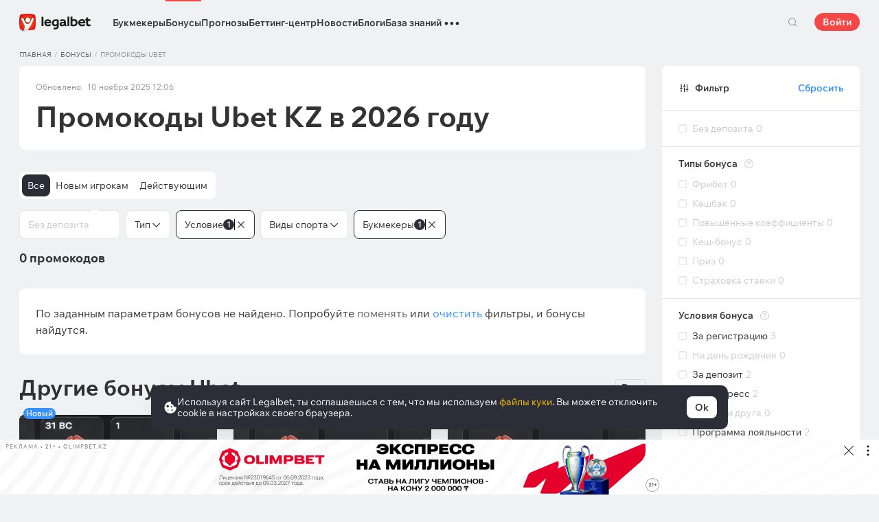

--- FILE ---
content_type: text/html; charset=UTF-8
request_url: https://cbzxy.com/ay/367251/getBulk/v2?pr=1711306845&pr1=3679251904&dl=https%3A%2F%2Flegalbet.kz%2Fbonus%2Fsets%2Fvse-promokodi-ubet%2F&prr=&extid_loader=MTc2OTAxNzIzOTkyMzQ0MDIyMg%3D%3D&extid_tag_loader=legalbet.kz&fa=&date=2026-01-21T17%3A40%3A40.074%2B00%3A00&pd=21&pw=3&pv=17&pdw=1280&pdh=720&ylv=0.1303616&ybv=0.1303616&ytt=35184372088837&is-turbo=0&skip-token=&ad-session-id=8126321769017240093&layout-config=%7B%22win_width%22%3A1280%2C%22win_height%22%3A720%2C%22pixel_ratio%22%3A1%2C%22bandwidth%22%3A9.6%2C%22isInIframe%22%3Afalse%2C%22w%22%3A1280%2C%22h%22%3A0%2C%22width%22%3A1280%2C%22height%22%3A0%2C%22visible%22%3A0%2C%22fullscreenHeaderHeight%22%3A80%2C%22left%22%3A0%2C%22top%22%3A8373%2C%22req_no%22%3A0%2C%22ad_no%22%3A0%7D&pcode-version=1303616&pp=i&ps=eymx&p2=hbcu&puid1=https%3A%2F%2Flegalbet.kz%2Fbonus%2Fsets%2Fvse-promokodi-ubet%2F&slotNumber=3&bids=W10%3D&utf8=%E2%9C%93&duid=MTc2OTAxNzIzOTkyMzQ0MDIyMg%3D%3D&pcode-test-ids=1387854%2C0%2C50%3B1471684%2C0%2C40%3B1384006%2C0%2C59%3B1457622%2C0%2C78%3B1439218%2C0%2C50%3B1452371%2C0%2C44%3B1447467%2C0%2C1%3B1441305%2C0%2C73%3B1457355%2C0%2C17%3B1467261%2C0%2C24%3B1353317%2C0%2C69&csrf-token=fe755f3529fcc2ad19b7fbf494cf35ed9cc1f680%3A1769017235&pcode-uid=9889798681769017235&pcode-flags-map=eJyFkkFv2zAMhf%2BLzkEhy5Ys56bIXCpUs1yKdmcMA5F22aXBNmDdsKLIfy%2BSFsGcw3Il%2BD6S7%2FFFTC73mdwqwggolp9fxJ%2FN7vdWLEVxVWtzVZSmtGIhnra%2FnsLXQ7mqi6qqxf7LQowu85uYR8AcUjcnlLIw1szUZVVX2p7UMa3Zp46gI24HdBRSxz2gh47mrDlF1dKoI6UN%2BbhAC5kwTQyfCLBzkT2CozACu5aHDMg%2BpgwM4zl6%2B%2Ffn%2FMCqUbUW%2B8WFFnW6AsG76IfoCBjhdoBM%2FBHoOrX8ISHfoet7QB4w%2Fn%2BwlrrSR%2BoaOkAXORM6gvXEd4GuOfXOB5pmkG%2Bb3e5%2B8%2FDIP77vns9wRjfvS4YcViEGmjh0BDj%2BiwaHcTrkiBd80Vbbt%2BBvkVfR%2BRuOIRP7GA75hTbPI5ONKm1T6aW1da1UIZelbKRR0ujzj5KqOIJ7n1q48FOlKcyZXkl78G3%2FCjTuzVY%3D&pcode-icookie=AzFqSqIwvf04ug09fDFEyhtBIjZfDSR3BCAhXCRcuJQMdXiS0BsCtKNPd6QzY0HlxZ46ymlboy8ihFNxxPBlXzoLRpE%3D&disable-base64=1&top-ancestor=https%3A%2F%2Flegalbet.kz&top-ancestor-undetermined=0&grab-orig-len=5120&grab=eyJncmFiX3ZlcnNpb24iOjJ9ChLCpIzkKIYQBuqYBzPauiWppXqZuJUsKezKDquVzSzoMe2nbVdp__V_iRs2fNc5acNFz60SNdykaWPHbEHb_L17937_xxygTwf0AvwC9ALRGEWE6fu3dW3iyeryE2EUiEBjDJ6eUk7h0NFTup6Ojl6ulTsuHUDSuPIOTIDoNj4Puc23hQ9Q9ACJui3tNhxbZhPaMh44PDIesgcjsCUjT9wfsMSGYYsP8oOR8cC2xQ8HyN2GFfHLQ9xtQNvEtoSHrD__ss4jW2EP1RbwSOiZhuL0FK7c6xqPwoWIVecq9EqtSq5Va1i7Xq2Ruxo5RKw26C-C6JmWPkAiHulTmICH6DlHbEML0WBJafOfITQulec8SGaU4HYAAhVMABSTdBvmU4bsKS06wj3n0geQxBZ2vy9c0fP2_BLwSHlIn2jIeIhY-hGpwUL0j-af4IP80J_B5VyybxWbKfyvr-zAvX8tCcQr7v_zHxbf747cxA9V8EyRdRvw9ZOBqzOzMtHRM83NaNQ6FF3veAoFRKxahe808vQHo1HLfQo1jdZxu6OlopT7ckqXwvUpXA25T-14VKx09Dot-FWMQit3fcdDoSaX94dM4Wk1MdR28YN4zLjKCqmBXLkVsppC5enlCUxahVyrR4kizNhDeCi0Wo3mhUUQjrGneOViqVFg-gCu6AEen0Vf44JnlTCSYvFHNmOpGu8BkztF2sn9DUMpV6tetqOlo_eCEGlpHa0GJSudDf8XS_SbL3lAEh7y33x6Ju9PecI4F1KXnj2BM30wfrf5tyTsMfbbeMvzQmD4PymSp_1PB7t8w94Z57eZZ5MFgqUFW0J3xG9mBTvj4p9a9vlnZmbOUpjIv7kx7RmYdvcTQOkmK3dkFVqdy5ryoHA9pZ7SP4669hd2AfsDi5XuO9yT8Bq3aChYBP6SUGl-JmnI5fIXerLgvSxo6fvMdG6AZinyosRUU3lUrk_jqPUoO43y5emV5BQ0CtbdkiqZRqGnVKsdWtpUev_mo3Yc39XobkDVZfgTyZRPBn_k0XjKOu50NoD-6WS__n_z6w7x4eNNSSCG2f-GL3cpyrokHetaRDuo2npQy_f1asd3qHxA6geeQuczMjy1FK7-6nMs7wHJfXKVzvv-fYBPpsrT0NmgfNsR7LIQ3MDbfHqmhY6-f-WicKuAA8NKx4jx6iKfR2IT_ziQdAaMDBB3Rgb0GDFcTaRwK80oGZMmptVQ9QYgn9GIOFtVpMcbhj61i0f6-8_4nBXyNvDh_c_g_LR_aTVteZaquSfKPRrFdLov4Bq1_yAC97ivm8XOFf0tEU9ieFcJ2ivzznMsbJv21yjhlzQbxr766osQt3yC-ReEtp1W-vuHgAfWcxZxOyMQL25UosHTqq7sLoD_iVq51nO04Lq6CpdSrdSCez9yKmyVWvu1TOm74H8ZU1RY1Er3i6Za5zb4rGGWffCUnkoVqqXUWuc4CxbKBtjxaFwn5VB-nfZgTmuwCfsn35LNlwkvO_4G9t8_-dybsunPDXDygqEkLW19BRD-NfjlNdjLF-B_XQl22MR5TY2E6tXkGvkPGZ5UxyWl4W22hbhPgvej8D_DFgKZs3bsIYwRIEufjpqYIQ303o-_mqpQAKM52bkjGtAyNIOXNFE_UXXX32z-5DBEWw4E093xvxxf2iLczHnBpsnKsdYncr7EHtrO_zcV5ik0Qz_i_8tVIkmPyEvpaajc3gZxKsvQfG_9QfMF_Y2811QJro6UAqF3Pvv3R8iLBGUj9U1wR6RH13lAOqE8REcPHmKWDfGJ0-yvUuZBIXv4JMyGaXZuDKZWT8mQ3vT73bNKegnpPTthcwpUfOIT5eWi-JfaBNb1W-rZmoPH-d2gZuvyaTw9SmpP_-G_VqdzNZy1qmiJaNQacoWv95S6J19rZ7XyQosnkfv8J3x_a_k0vbFES3syL7F_AOx4j78X5OsiG9aNItD_Ll_AUcO6n9U-HN3-XPZwhyLcSGQDOakt4pFO3PGbdBEU0v47R3bd-mYfZBtACnU9bteb8f_sMge8SY7jUm_2M_RpuVICmpbaIdfq-sn9A1C6Sq2cNUioJqU9cycyjTViEnD7WvDSl3L6NC61Wnn9CfT9rmRT9OcSfTe62Aoc-j69Jev0JuwMfbzlna3iDCizhSC_rO2GBwu0bWUEpXVhbh9728c42aLgqYqLvBj4v6wTgol_6DZwlb3Alw__kvz1wF0iJ0izS8zNZK8tPmjZv02GFasJMVTeTYjZWk5Q89Ke_we0dbTcg_E_Y8Vsn1BgS0cMu0tqwxyH1rnmeYh5SAr1TfTmbDGRR_zFf5mgO1rMSwfWuA3Oxraic6ljri3uih4GjJtv3vM6lN_Z5ntoIZfwWjjBuvrWlFp9HDhZzhZL4clw9-MjX8gmvo55rjLozZIqvXBlLYRjIgWhrmGOoaDMIkIKCSS4ivtxUuIYsLvCteWX7l7Pnkuaezqyr10ZY7BWMcyOyv4mr0mS7AH40_N0zXZ67AziAn4h7IzbsGohQTBrCYU6LK4Wk90-ytVNZ8bxDijrpcPenP1LDc5TeoBTawLJ1jb67-3f3EsCNnI6OsfxUcs9pWFmZcOxAWeDhovBG7hWyixM31cp1RRq_b-AlnbBsdKhQ4MGNSp0AFVYrEKwfGT2A8070HdSZJOopp0XCmfkkEBVVxxgPhI6HK4EPARXyT-mrjhXsbOEY8CIM2cuI1DQ7rIgtFDKOKdu7Fnigp_--5h0BMdFDUt3xLE-CatWBPheVCHXNcGRzwsCT6ml8OR6SvRW699ulHSxo4G1u7MVCs6d7z55kEAa88vXIMEJ_60JzfcVnHOUWqoMKZZuAxpgASw6NGiBhQpzG4Dv28CAAWfLgMrVaLQKLdeOYcYatKm3JdzCEDDnh7HT8BBgyU4wQIK5EcDzjcDhTgDd0VKoaDjKoRks-0L0Ukj6YLb71AGcBJMjTt2IuF-VwyCHuSsgBK8xpDjclxKgcd-YCc0SGgzU2OAIaSi9GBuleHG3irCih6BFdVSF7HcD050Ghdxp2LkZEENumwEx5mZg72Zgd36O3RlLIJWxmPysju9NzqUH03juoMrOAQMdaoCBEDLP0yFbWwk7xhIcewyszoPFS0J8Lvrz_owvgQkycD78XqlM71H4Clf-U_jgChJvWEaG1wiPCz2TynBmEp4aBgQG4BgPMwf0TND9TX0ODxrblAVknNAWri0DEWYrfdeft6NhCd1hmSy1bNOfEQM2nXlCTaBBCAGbNIcUm6hOaG4l7C0UDigMMogw99TEg17-pveDq6Ufsr1mQ3yKk8dyhIqacySOrFjeOTltqBntJFV_gF-9qD1yR249zKAvt57XQBRIcUVgT0wYsQAoh0D64eLjkGdYZ6jsNhBxxDFIi12oVRcc0le2b23YwnDIJxCmfi96IDGXTTJAo1qGfNAOLQqysjqD4sBfBAAata_ydId86xAIXQGB92sNv-V_QWX7KWqtoHr-qQ4qMylXAnwbzgjgITw8cz2jFT2DTS9IDPkV0euioN0M_qDde6RrSX-5LEVTO-nom29oR8TL1fHQkEvwU79oS7ensDxc6Ivsc3ELQV_MIbJm4U4NStJElfyTXfYFdNSoHxtky_iL4yEZbg9paj9HjaR-bjFqLCdCWzwoOZdYklH_vireN8EUDA4M6aJSniZYUNQ1t4nk6vlgQKwyRDuqgxqBlCX5uPQpKxlz8v7lv0kcIfcb6v_zefD_-UkuxdJXOhI_8Wq0WxO17JBfs0M-D6yl5D6RedvLbW2KIu3olXWcF0pYUAjKymZntelwbLhlV4H4T0AWKw6XGC3XvoFwkQquJbQheWxLeEFKcxUsncF-enSTg098h78tEd03-jIN_YLE_PpbNXFFOUa25XPPgn4ff6h8DnHP04F_0cVucaJ5--yPh4jPfGRbBuzlvqCpUdEdD1b-d5QPl4_YJAX5KNR-qQS37Ga0cvuYRCe2mfeo3LR77G6nu3fwmkZp5sz_onVJuy6V0kPhy12gyBs6DeqvnVod1d-V-grbaRV_8IduAOUiibNierrd2aQWRJifq6PT6JRqre463Gfy4oWpBTrqBsL6t3VG3z0WwILp8r_y5E1D9KiL3oHYY-xuI9uOL_lr8q8mp4cg2Onm73CYrxXe00Vploqt93imU93Mv4OA4cR6Kp2NXGXv94LabaEl6Kpu2Vk2S9ymtKsjXIijtHmxWV9PTddGYtSazTvWau9fxKWYOWu9ThrcbnHL4F_Sbner70338cR3kmDD3-5zGtBPWfLyuqVp0K7PvcU2YRKGkFpbcZDAzL2x0Hr-PfrJN-d5AcKb9A2v27pL-ko8xkTHmGBMfLU_I0-GVMbSGz2bTe6CvUPIc3hZkD-0uilH66TntXL3lAVSWdRtFHvGgml1C6fYcskI7QwPce48cEbJrpHa3YBTONZGu6cCdE1qW8-B3X6DdLCICpegpHfXWzhko4l2OTFglaua178tmBvitttu1cCvZ951awVpupI6dyW4df6XzNvh6yTWZj5VU2rcMDns3szmhgb72Yae9O0Xf70ef9D7wgwbbEgK1edGwuYt-tESrIbWvc2XWhOT8BINroJBqnFZbdxDj-5NmWvNyttYB1_BXxc6KQ9B3_0S7XdImf97uU3cX1Z_tdoJBtlZCe2HnWpyhet0ldJ11J6uwPe_HRymss41Ru5aig9LFQsqJFHhaHXuSH1AVLSM3fvsCHxrOJto-aTrkWJmS_J_GtMDDkZj1hg6NzZhGr5n2cjvsbBjYuEYUl42sV4guVLtXD6RSLmFn0IvsZZbYd953CrftvIy9_VAX5sMKJpMiuFNPFHT08ldmyZLX_y6BJtqxGnW7d7WrRXFQ_T7-ukh9GY7t1K_9PLstsxWFdy15VETKd2yMy6G-7Ro9Fbel2-WQ-041_nNViZOFyfda0pXa2XThyUsm6Y-FQ8701DX0oQaypnp0puk3VcRFC2PxHvzRmTS2-ojDizzN2S1NkimiacHzlFooXMJ9ZcubdGNkonRrtiyDPHynDH-rAcgqF-81ffUC89iyQBqEpFDvy-io0D9EmDiZrBPqmN690Lz8t_mESFK&tga-with-creatives=1&banner-lang=ru
body_size: 5924
content:
{"jsonapi":{"version":"1.0","meta":{"protocol_version":"2.0"}},"meta":{"session_id":"1711306845","request_id":"1"},"data":[{"id":"3679251904","type":"banner.line","attributes":{"autoExpandSessionTime":"20","backgroundColorExpand":"","backgroundColorCollapse":"","bannerId":"12409295","bodyPadding":"","campaignId":"3068509","placeId":"1303610","adLabel":true,"socialAdvertising":false,"domain":"21+ \u2022 \u043elimpbet.kz","adTune":true,"token":"","advertiserInfo":"","countAutoExpand":"0","eventBannerClosed":"https:\/\/cbzxy.com/ay\/367251\/event?ad-session-id=8126321769017240093&adfox-version=1&dl=https%3A%2F%2Flegalbet.kz%2Fbonus%2Fsets%2Fvse-promokodi-ubet%2F&duid=1769017239923440222&hash=646d18e97ed352e8&lts=fsxdpkq&p1=cwekw&p2=hbcu&p5=bbeayp&pm=bb&pr=foawdab&puid1=https%3A%2F%2Flegalbet.kz%2Fbonus%2Fsets%2Fvse-promokodi-ubet%2F&rand=iymshjd&rqs=mCdTB89slH6YD3FpU8vM7EM7AJ5lgYeT&sj=F40pcKtjDCHrWq29iuhb-j8DYt2NlfYCQMfqBjUMZ7kKuFvqNSNEFp07i8QTJelXd0xir_3uYM7zf6InmASyF74IU0wnHTs8Nfo1qw%3D%3D&stat-id=0&ybv=0.1303616&ylv=0.1303616&ytt=35184372088837","eventBannerExpanded":"https:\/\/cbzxy.com/ay\/367251\/event?ad-session-id=8126321769017240093&adfox-version=1&dl=https%3A%2F%2Flegalbet.kz%2Fbonus%2Fsets%2Fvse-promokodi-ubet%2F&duid=1769017239923440222&hash=94d61dcef2bf5014&lts=fsxdpkq&p1=cwekw&p2=hbcu&p5=bbeayp&pm=bc&pr=foawdab&puid1=https%3A%2F%2Flegalbet.kz%2Fbonus%2Fsets%2Fvse-promokodi-ubet%2F&rand=ebtxqgi&rqs=mCdTB89slH6YD3FpU8vM7EM7AJ5lgYeT&sj=F40pcKtjDCHrWq29iuhb-j8DYt2NlfYCQMfqBjUMZ7kKuFvqNSNEFp07i8QTJelXd0xir_3uYM7zf6InmASyF74IU0wnHTs8Nfo1qw%3D%3D&stat-id=0&ybv=0.1303616&ylv=0.1303616&ytt=35184372088837","eventBannerMoved":"https:\/\/cbzxy.com/ay\/367251\/event?ad-session-id=8126321769017240093&adfox-version=1&dl=https%3A%2F%2Flegalbet.kz%2Fbonus%2Fsets%2Fvse-promokodi-ubet%2F&duid=1769017239923440222&hash=cca5eafbfb8ae763&lts=fsxdpkq&p1=cwekw&p2=hbcu&p5=bbeayp&pm=bd&pr=foawdab&puid1=https%3A%2F%2Flegalbet.kz%2Fbonus%2Fsets%2Fvse-promokodi-ubet%2F&rand=bxmefnf&rqs=mCdTB89slH6YD3FpU8vM7EM7AJ5lgYeT&sj=F40pcKtjDCHrWq29iuhb-j8DYt2NlfYCQMfqBjUMZ7kKuFvqNSNEFp07i8QTJelXd0xir_3uYM7zf6InmASyF74IU0wnHTs8Nfo1qw%3D%3D&stat-id=0&ybv=0.1303616&ylv=0.1303616&ytt=35184372088837","functionCreativeCollapse":"collapseCreative","functionCreativeExpand":"expandCreative","functionExpand":"expandStart","functionCollapse":"expandEnd","heightAfterExpand":"80px","heightBeforeExpand":"80px","htmlEncoded":"%3C%21DOCTYPE%20html%3E%0A%3Chtml%3E%0A%0A%3Chead%3E%0A%20%20%20%20%3Cmeta%20name%3D%22GCD%22%20content%3D%22YTk3ODQ3ZWZhN2I4NzZmMzBkNTEwYjJl81ef9802679cd8a54d5ad9d500b83260%22%20%2F%3E%0A%20%20%20%20%3Cmeta%20charset%3D%22utf-8%22%3E%0A%20%20%20%20%3Ctitle%3ETemplate%20for%20adfox%3C%2Ftitle%3E%0A%20%20%20%20%3Cmeta%20name%3D%22generator%22%20content%3D%22Google%20Web%20Designer%201.6.4.1010%22%3E%0A%20%20%20%20%3Cmeta%20data-template-name%3D%22gwd-ADFOXExp%22%3E%0A%20%20%20%20%3Cmeta%20name%3D%22template%22%20content%3D%22Expandable%203.0.0%22%3E%0A%20%20%20%20%3Cmeta%20name%3D%22viewport%22%20content%3D%22width%3Ddevice-width%2C%20initial-scale%3D1.0%22%3E%0A%20%20%20%20%3Clink%20href%3D%22%2F%2Fcbzxy.com\/ay%2F260109%2Fxofda%2F3068509%2F12409295%2Fgwdpage_style.css%22%20rel%3D%22stylesheet%22%20data-version%3D%228%22%20data-exports-type%3D%22gwd-page%22%3E%0A%20%20%20%20%3Clink%20href%3D%22%2F%2Fcbzxy.com\/ay%2F260109%2Fxofda%2F3068509%2F12409295%2Fgwdpagedeck_style.css%22%20rel%3D%22stylesheet%22%20data-version%3D%228%22%20data-exports-type%3D%22gwd-pagedeck%22%3E%0A%20%20%20%20%3Clink%20href%3D%22%2F%2Fcbzxy.com\/ay%2F260109%2Fxofda%2F3068509%2F12409295%2Fgwdimage_style.css%22%20rel%3D%22stylesheet%22%20data-version%3D%229%22%20data-exports-type%3D%22gwd-image%22%3E%0A%20%20%20%20%3Clink%20href%3D%22%2F%2Fcbzxy.com\/ay%2F260109%2Fxofda%2F3068509%2F12409295%2Fgwdtaparea_style.css%22%20rel%3D%22stylesheet%22%20data-version%3D%224%22%20data-exports-type%3D%22gwd-taparea%22%3E%0A%20%20%20%20%3Cstyle%20type%3D%22text%2Fcss%22%20id%3D%22gwd-lightbox-style%22%3E%0A%20%20%20%20%20%20%20%20.gwd-lightbox%20%7B%0A%20%20%20%20%20%20%20%20%20%20%20%20overflow%3A%20hidden%3B%0A%20%20%20%20%20%20%20%20%7D%0A%20%20%20%20%3C%2Fstyle%3E%0A%20%20%20%20%3Cstyle%20type%3D%22text%2Fcss%22%20id%3D%22gwd-text-style%22%3E%0A%20%20%20%20%20%20%20%20p%20%7B%0A%20%20%20%20%20%20%20%20%20%20%20%20margin%3A%200px%3B%0A%20%20%20%20%20%20%20%20%7D%0A%20%20%20%20%20%20%20%20%0A%20%20%20%20%20%20%20%20h1%20%7B%0A%20%20%20%20%20%20%20%20%20%20%20%20margin%3A%200px%3B%0A%20%20%20%20%20%20%20%20%7D%0A%20%20%20%20%20%20%20%20%0A%20%20%20%20%20%20%20%20h2%20%7B%0A%20%20%20%20%20%20%20%20%20%20%20%20margin%3A%200px%3B%0A%20%20%20%20%20%20%20%20%7D%0A%20%20%20%20%20%20%20%20%0A%20%20%20%20%20%20%20%20h3%20%7B%0A%20%20%20%20%20%20%20%20%20%20%20%20margin%3A%200px%3B%0A%20%20%20%20%20%20%20%20%7D%0A%20%20%20%20%3C%2Fstyle%3E%0A%20%20%20%20%3Cstyle%20type%3D%22text%2Fcss%22%3E%0A%20%20%20%20%20%20%20%20html%2C%0A%20%20%20%20%20%20%20%20body%20%7B%0A%20%20%20%20%20%20%20%20%20%20%20%20width%3A%20100%25%3B%0A%20%20%20%20%20%20%20%20%20%20%20%20height%3A%20100%25%3B%0A%20%20%20%20%20%20%20%20%20%20%20%20margin%3A%200px%3B%0A%20%20%20%20%20%20%20%20%7D%0A%20%20%20%20%20%20%20%20%0A%20%20%20%20%20%20%20%20.gwd-page-container%20%7B%0A%20%20%20%20%20%20%20%20%20%20%20%20position%3A%20relative%3B%0A%20%20%20%20%20%20%20%20%20%20%20%20width%3A%20100%25%3B%0A%20%20%20%20%20%20%20%20%20%20%20%20height%3A%20100%25%3B%0A%20%20%20%20%20%20%20%20%7D%0A%20%20%20%20%20%20%20%20%0A%20%20%20%20%20%20%20%20.gwd-page-content%20%7B%0A%20%20%20%20%20%20%20%20%20%20%20%20transform%3A%20matrix3d%281%2C%200%2C%200%2C%200%2C%200%2C%201%2C%200%2C%200%2C%200%2C%200%2C%201%2C%200%2C%200%2C%200%2C%200%2C%201%29%3B%0A%20%20%20%20%20%20%20%20%20%20%20%20-webkit-transform%3A%20matrix3d%281%2C%200%2C%200%2C%200%2C%200%2C%201%2C%200%2C%200%2C%200%2C%200%2C%201%2C%200%2C%200%2C%200%2C%200%2C%201%29%3B%0A%20%20%20%20%20%20%20%20%20%20%20%20-moz-transform%3A%20matrix3d%281%2C%200%2C%200%2C%200%2C%200%2C%201%2C%200%2C%200%2C%200%2C%200%2C%201%2C%200%2C%200%2C%200%2C%200%2C%201%29%3B%0A%20%20%20%20%20%20%20%20%20%20%20%20perspective%3A%201400px%3B%0A%20%20%20%20%20%20%20%20%20%20%20%20-webkit-perspective%3A%201400px%3B%0A%20%20%20%20%20%20%20%20%20%20%20%20-moz-perspective%3A%201400px%3B%0A%20%20%20%20%20%20%20%20%20%20%20%20transform-style%3A%20preserve-3d%3B%0A%20%20%20%20%20%20%20%20%20%20%20%20-webkit-transform-style%3A%20preserve-3d%3B%0A%20%20%20%20%20%20%20%20%20%20%20%20-moz-transform-style%3A%20preserve-3d%3B%0A%20%20%20%20%20%20%20%20%20%20%20%20position%3A%20absolute%3B%0A%20%20%20%20%20%20%20%20%20%20%20%20background-color%3A%20transparent%3B%0A%20%20%20%20%20%20%20%20%7D%0A%20%20%20%20%20%20%20%20%0A%20%20%20%20%20%20%20%20.gwd-page-wrapper%20%7B%0A%20%20%20%20%20%20%20%20%20%20%20%20position%3A%20absolute%3B%0A%20%20%20%20%20%20%20%20%20%20%20%20transform%3A%20translateZ%280px%29%3B%0A%20%20%20%20%20%20%20%20%20%20%20%20-webkit-transform%3A%20translateZ%280px%29%3B%0A%20%20%20%20%20%20%20%20%20%20%20%20-moz-transform%3A%20translateZ%280px%29%3B%0A%20%20%20%20%20%20%20%20%20%20%20%20background-color%3A%20transparent%3B%0A%20%20%20%20%20%20%20%20%7D%0A%20%20%20%20%20%20%20%20%0A%20%20%20%20%20%20%20%20.page1-content%20%7B%0A%20%20%20%20%20%20%20%20%20%20%20%20width%3A%20550px%3B%0A%20%20%20%20%20%20%20%20%20%20%20%20height%3A%20400px%3B%0A%20%20%20%20%20%20%20%20%7D%0A%20%20%20%20%20%20%20%20%0A%20%20%20%20%20%20%20%20.gwd-div-1jj0%20%7B%0A%20%20%20%20%20%20%20%20%20%20%20%20width%3A%20100%25%3B%0A%20%20%20%20%20%20%20%20%20%20%20%20height%3A%2090px%3B%0A%20%20%20%20%20%20%20%20%7D%0A%20%20%20%20%20%20%20%20%0A%20%20%20%20%20%20%20%20.gwd-div-1w5z%20%7B%0A%20%20%20%20%20%20%20%20%20%20%20%20width%3A%20100%25%3B%0A%20%20%20%20%20%20%20%20%20%20%20%20height%3A%2090px%3B%0A%20%20%20%20%20%20%20%20%7D%0A%20%20%20%20%20%20%20%20%0A%20%20%20%20%20%20%20%20.gwd-img-syah%20%7B%0A%20%20%20%20%20%20%20%20%20%20%20%20position%3A%20absolute%3B%0A%20%20%20%20%20%20%20%20%20%20%20%20width%3A%2066px%3B%0A%20%20%20%20%20%20%20%20%20%20%20%20height%3A%2079px%3B%0A%20%20%20%20%20%20%20%20%20%20%20%20transform-origin%3A%2033.164px%2039.5288px%200px%3B%0A%20%20%20%20%20%20%20%20%20%20%20%20-webkit-transform-origin%3A%2033.164px%2039.5288px%200px%3B%0A%20%20%20%20%20%20%20%20%20%20%20%20-moz-transform-origin%3A%2033.164px%2039.5288px%200px%3B%0A%20%20%20%20%20%20%20%20%20%20%20%20top%3A%206px%3B%0A%20%20%20%20%20%20%20%20%20%20%20%20left%3A%200%25%3B%0A%20%20%20%20%20%20%20%20%7D%0A%20%20%20%20%20%20%20%20%0A%20%20%20%20%20%20%20%20%40keyframes%20gwd-gen-1hl9gwdanimation_gwd-keyframes%20%7B%0A%20%20%20%20%20%20%20%20%20%20%20%200%25%20%7B%0A%20%20%20%20%20%20%20%20%20%20%20%20%20%20%20%20transform%3A%20translate3d%280px%2C%200px%2C%200px%29%3B%0A%20%20%20%20%20%20%20%20%20%20%20%20%20%20%20%20-webkit-transform%3A%20translate3d%280px%2C%200px%2C%200px%29%3B%0A%20%20%20%20%20%20%20%20%20%20%20%20%20%20%20%20-moz-transform%3A%20translate3d%280px%2C%200px%2C%200px%29%3B%0A%20%20%20%20%20%20%20%20%20%20%20%20%20%20%20%20left%3A%200%25%3B%0A%20%20%20%20%20%20%20%20%20%20%20%20%20%20%20%20animation-timing-function%3A%20linear%3B%0A%20%20%20%20%20%20%20%20%20%20%20%20%20%20%20%20-webkit-animation-timing-function%3A%20linear%3B%0A%20%20%20%20%20%20%20%20%20%20%20%20%20%20%20%20-moz-animation-timing-function%3A%20linear%3B%0A%20%20%20%20%20%20%20%20%20%20%20%20%7D%0A%20%20%20%20%20%20%20%20%20%20%20%2050%25%20%7B%0A%20%20%20%20%20%20%20%20%20%20%20%20%20%20%20%20transform%3A%20translate3d%28-66px%2C%20-1px%2C%200px%29%3B%0A%20%20%20%20%20%20%20%20%20%20%20%20%20%20%20%20-webkit-transform%3A%20translate3d%28-66px%2C%20-1px%2C%200px%29%3B%0A%20%20%20%20%20%20%20%20%20%20%20%20%20%20%20%20-moz-transform%3A%20translate3d%28-66px%2C%20-1px%2C%200px%29%3B%0A%20%20%20%20%20%20%20%20%20%20%20%20%20%20%20%20left%3A%20100%25%3B%0A%20%20%20%20%20%20%20%20%20%20%20%20%20%20%20%20animation-timing-function%3A%20linear%3B%0A%20%20%20%20%20%20%20%20%20%20%20%20%20%20%20%20-webkit-animation-timing-function%3A%20linear%3B%0A%20%20%20%20%20%20%20%20%20%20%20%20%20%20%20%20-moz-animation-timing-function%3A%20linear%3B%0A%20%20%20%20%20%20%20%20%20%20%20%20%7D%0A%20%20%20%20%20%20%20%20%20%20%20%20100%25%20%7B%0A%20%20%20%20%20%20%20%20%20%20%20%20%20%20%20%20transform%3A%20translate3d%280px%2C%200px%2C%200px%29%3B%0A%20%20%20%20%20%20%20%20%20%20%20%20%20%20%20%20-webkit-transform%3A%20translate3d%280px%2C%200px%2C%200px%29%3B%0A%20%20%20%20%20%20%20%20%20%20%20%20%20%20%20%20-moz-transform%3A%20translate3d%280px%2C%200px%2C%200px%29%3B%0A%20%20%20%20%20%20%20%20%20%20%20%20%20%20%20%20left%3A%200%25%3B%0A%20%20%20%20%20%20%20%20%20%20%20%20%20%20%20%20animation-timing-function%3A%20linear%3B%0A%20%20%20%20%20%20%20%20%20%20%20%20%20%20%20%20-webkit-animation-timing-function%3A%20linear%3B%0A%20%20%20%20%20%20%20%20%20%20%20%20%20%20%20%20-moz-animation-timing-function%3A%20linear%3B%0A%20%20%20%20%20%20%20%20%20%20%20%20%7D%0A%20%20%20%20%20%20%20%20%7D%0A%20%20%20%20%20%20%20%20%0A%20%20%20%20%20%20%20%20%40-webkit-keyframes%20gwd-gen-1hl9gwdanimation_gwd-keyframes%20%7B%0A%20%20%20%20%20%20%20%20%20%20%20%200%25%20%7B%0A%20%20%20%20%20%20%20%20%20%20%20%20%20%20%20%20-webkit-transform%3A%20translate3d%280px%2C%200px%2C%200px%29%3B%0A%20%20%20%20%20%20%20%20%20%20%20%20%20%20%20%20left%3A%200%25%3B%0A%20%20%20%20%20%20%20%20%20%20%20%20%20%20%20%20-webkit-animation-timing-function%3A%20linear%3B%0A%20%20%20%20%20%20%20%20%20%20%20%20%7D%0A%20%20%20%20%20%20%20%20%20%20%20%2050%25%20%7B%0A%20%20%20%20%20%20%20%20%20%20%20%20%20%20%20%20-webkit-transform%3A%20translate3d%28-66px%2C%20-1px%2C%200px%29%3B%0A%20%20%20%20%20%20%20%20%20%20%20%20%20%20%20%20left%3A%20100%25%3B%0A%20%20%20%20%20%20%20%20%20%20%20%20%20%20%20%20-webkit-animation-timing-function%3A%20linear%3B%0A%20%20%20%20%20%20%20%20%20%20%20%20%7D%0A%20%20%20%20%20%20%20%20%20%20%20%20100%25%20%7B%0A%20%20%20%20%20%20%20%20%20%20%20%20%20%20%20%20-webkit-transform%3A%20translate3d%280px%2C%200px%2C%200px%29%3B%0A%20%20%20%20%20%20%20%20%20%20%20%20%20%20%20%20left%3A%200%25%3B%0A%20%20%20%20%20%20%20%20%20%20%20%20%20%20%20%20-webkit-animation-timing-function%3A%20linear%3B%0A%20%20%20%20%20%20%20%20%20%20%20%20%7D%0A%20%20%20%20%20%20%20%20%7D%0A%20%20%20%20%20%20%20%20%0A%20%20%20%20%20%20%20%20%40-moz-keyframes%20gwd-gen-1hl9gwdanimation_gwd-keyframes%20%7B%0A%20%20%20%20%20%20%20%20%20%20%20%200%25%20%7B%0A%20%20%20%20%20%20%20%20%20%20%20%20%20%20%20%20-moz-transform%3A%20translate3d%280px%2C%200px%2C%200px%29%3B%0A%20%20%20%20%20%20%20%20%20%20%20%20%20%20%20%20left%3A%200%25%3B%0A%20%20%20%20%20%20%20%20%20%20%20%20%20%20%20%20-moz-animation-timing-function%3A%20linear%3B%0A%20%20%20%20%20%20%20%20%20%20%20%20%7D%0A%20%20%20%20%20%20%20%20%20%20%20%2050%25%20%7B%0A%20%20%20%20%20%20%20%20%20%20%20%20%20%20%20%20-moz-transform%3A%20translate3d%28-66px%2C%20-1px%2C%200px%29%3B%0A%20%20%20%20%20%20%20%20%20%20%20%20%20%20%20%20left%3A%20100%25%3B%0A%20%20%20%20%20%20%20%20%20%20%20%20%20%20%20%20-moz-animation-timing-function%3A%20linear%3B%0A%20%20%20%20%20%20%20%20%20%20%20%20%7D%0A%20%20%20%20%20%20%20%20%20%20%20%20100%25%20%7B%0A%20%20%20%20%20%20%20%20%20%20%20%20%20%20%20%20-moz-transform%3A%20translate3d%280px%2C%200px%2C%200px%29%3B%0A%20%20%20%20%20%20%20%20%20%20%20%20%20%20%20%20left%3A%200%25%3B%0A%20%20%20%20%20%20%20%20%20%20%20%20%20%20%20%20-moz-animation-timing-function%3A%20linear%3B%0A%20%20%20%20%20%20%20%20%20%20%20%20%7D%0A%20%20%20%20%20%20%20%20%7D%0A%20%20%20%20%20%20%20%20%0A%20%20%20%20%20%20%20%20%23page1.gwd-play-animation%20.gwd-gen-1hl9gwdanimation%20%7B%0A%20%20%20%20%20%20%20%20%20%20%20%20animation%3A%20gwd-gen-1hl9gwdanimation_gwd-keyframes%2010s%20linear%200s%20infinite%20normal%20forwards%3B%0A%20%20%20%20%20%20%20%20%20%20%20%20-webkit-animation%3A%20gwd-gen-1hl9gwdanimation_gwd-keyframes%2010s%20linear%200s%20infinite%20normal%20forwards%3B%0A%20%20%20%20%20%20%20%20%20%20%20%20-moz-animation%3A%20gwd-gen-1hl9gwdanimation_gwd-keyframes%2010s%20linear%200s%20infinite%20normal%20forwards%3B%0A%20%20%20%20%20%20%20%20%7D%0A%20%20%20%20%20%20%20%20%0A%20%20%20%20%20%20%20%20.gwd-img-bn4i%20%7B%0A%20%20%20%20%20%20%20%20%20%20%20%20position%3A%20absolute%3B%0A%20%20%20%20%20%20%20%20%20%20%20%20height%3A%2090px%3B%0A%20%20%20%20%20%20%20%20%20%20%20%20top%3A%200px%3B%0A%20%20%20%20%20%20%20%20%20%20%20%20left%3A%200px%3B%0A%20%20%20%20%20%20%20%20%20%20%20%20width%3A%20100%25%3B%0A%20%20%20%20%20%20%20%20%7D%0A%20%20%20%20%20%20%20%20%0A%20%20%20%20%20%20%20%20.gwd-taparea-1pg4%20%7B%0A%20%20%20%20%20%20%20%20%20%20%20%20position%3A%20absolute%3B%0A%20%20%20%20%20%20%20%20%20%20%20%20left%3A%200px%3B%0A%20%20%20%20%20%20%20%20%20%20%20%20height%3A%2090px%3B%0A%20%20%20%20%20%20%20%20%20%20%20%20width%3A%20100%25%3B%0A%20%20%20%20%20%20%20%20%20%20%20%20top%3A%200px%3B%0A%20%20%20%20%20%20%20%20%7D%0A%20%20%20%20%20%20%20%20%0A%20%20%20%20%20%20%20%20%40media%20%28orientation%3A%20landscape%29%20%7B%0A%20%20%20%20%20%20%20%20%20%20%20%20.gwd-div-1w5z%20%7B%0A%20%20%20%20%20%20%20%20%20%20%20%20%20%20%20%20background-image%3A%20none%3B%0A%20%20%20%20%20%20%20%20%20%20%20%20%7D%0A%20%20%20%20%20%20%20%20%7D%0A%20%20%20%20%20%20%20%20%0A%20%20%20%20%20%20%20%20%40media%20%28orientation%3A%20portrait%29%20%7B%7D%0A%20%20%20%20%3C%2Fstyle%3E%0A%20%20%20%20%3Cscript%20data-source%3D%22%2F%2Fcbzxy.com\/ay%2F260109%2Fxofda%2F3068509%2F12409295%2Fgoogbase_min.js%22%20data-version%3D%223%22%20data-exports-type%3D%22googbase%22%20src%3D%22%2F%2Fcbzxy.com\/ay%2F260109%2Fxofda%2F3068509%2F12409295%2Fgoogbase_min.js%22%3E%3C%2Fscript%3E%0A%20%20%20%20%3Cscript%20data-source%3D%22%2F%2Fcbzxy.com\/ay%2F260109%2Fxofda%2F3068509%2F12409295%2Fgwd_webcomponents_min.js%22%20data-version%3D%225%22%20data-exports-type%3D%22gwd_webcomponents%22%20src%3D%22%2F%2Fcbzxy.com\/ay%2F260109%2Fxofda%2F3068509%2F12409295%2Fgwd_webcomponents_min.js%22%3E%3C%2Fscript%3E%0A%20%20%20%20%3Cscript%20data-source%3D%22%2F%2Fcbzxy.com\/ay%2F260109%2Fxofda%2F3068509%2F12409295%2Fgwdpage_min.js%22%20data-version%3D%228%22%20data-exports-type%3D%22gwd-page%22%20src%3D%22%2F%2Fcbzxy.com\/ay%2F260109%2Fxofda%2F3068509%2F12409295%2Fgwdpage_min.js%22%3E%3C%2Fscript%3E%0A%20%20%20%20%3Cscript%20data-source%3D%22%2F%2Fcbzxy.com\/ay%2F260109%2Fxofda%2F3068509%2F12409295%2Fgwdpagedeck_min.js%22%20data-version%3D%228%22%20data-exports-type%3D%22gwd-pagedeck%22%20src%3D%22%2F%2Fcbzxy.com\/ay%2F260109%2Fxofda%2F3068509%2F12409295%2Fgwdpagedeck_min.js%22%3E%3C%2Fscript%3E%0A%20%20%20%20%3Cscript%20type%3D%22text%2Fjavascript%22%20src%3D%22%2F%2Fcbzxy.com\/ay%2Ffiles%2Fahtml5.js%22%3E%3C%2Fscript%3E%0A%20%20%20%20%3Cscript%20type%3D%22text%2Fjavascript%22%3E%0A%20%20%20%20%20%20%20%20var%20flashVars%20%3D%20%7B%0A%20%20%20%20%20%20%20%20%20%20%20%20reference%3A%20%22https%3A%2F%2Fcbzxy.com%2Fay%2F367251%2FgoLink%3Fad-session-id%3D8126321769017240093%26adfox-version%3D1%26duid%3D1769017239923440222%26hash%3D988d47a8c7300014%26p1%3Dcwekw%26p2%3Dhbcu%26p5%3Dbbeayp%26pr%3Dfoawdab%26puid1%3Dhttps%253A%252F%252Flegalbet.kz%252Fbonus%252Fsets%252Fvse-promokodi-ubet%252F%26rand%3Dkrtybqf%26rqs%3DmCdTB89slH6YD3FpU8vM7EM7AJ5lgYeT%26sj%3DF40pcKtjDCHrWq29iuhb-j8DYt2NlfYCQMfqBjUMZ7kKuFvqNSNEFp07i8QTJelXd0xir_3uYM7zf6InmASyF74IU0wnHTs8Nfo1qw%253D%253D%26ybv%3D0.1303616%26ylv%3D0.1303616%26ytt%3D35184372088837%22%2C%0A%20%20%20%20%20%20%20%20%20%20%20%20link%3A%20%22https%3A%2F%2Flegalbet.kz%2Fgo%2Fbk-olimpbet%2F%3Flabel%3Dcatfish_6%26id%3D229359%26referer%3Dhttps%3A%2F%2Flegalbet.kz%2Fbonus%2Fsets%2Fvse-promokodi-ubet%2F%22%2C%0A%20%20%20%20%20%20%20%20%20%20%20%20target%3A%20%22_blank%22%2C%0A%20%20%20%20%20%20%20%20%20%20%20%20rnd%3A%20parseInt%28%223679251904%22%29%20%7C%7C%20parseInt%28%221949688409%22%29%2C%0A%20%20%20%20%20%20%20%20%20%20%20%20events%3A%20%5B%0A%20%20%20%20%20%20%20%20%20%20%20%20%20%20%20%20%22%22%2C%0A%20%20%20%20%20%20%20%20%20%20%20%20%20%20%20%20%22https%3A%2F%2Fcbzxy.com%2Fay%2F367251%2Fevent%3Fad-session-id%3D8126321769017240093%26adfox-version%3D1%26dl%3Dhttps%253A%252F%252Flegalbet.kz%252Fbonus%252Fsets%252Fvse-promokodi-ubet%252F%26duid%3D1769017239923440222%26hash%3Def6bc2298a3e7a84%26lts%3Dfsxdpkq%26p1%3Dcwekw%26p2%3Dhbcu%26p5%3Dbbeayp%26pm%3Db%26pr%3Dfoawdab%26puid1%3Dhttps%253A%252F%252Flegalbet.kz%252Fbonus%252Fsets%252Fvse-promokodi-ubet%252F%26rand%3Dcfrhzlu%26rqs%3DmCdTB89slH6YD3FpU8vM7EM7AJ5lgYeT%26sj%3DF40pcKtjDCHrWq29iuhb-j8DYt2NlfYCQMfqBjUMZ7kKuFvqNSNEFp07i8QTJelXd0xir_3uYM7zf6InmASyF74IU0wnHTs8Nfo1qw%253D%253D%26stat-id%3D0%26ybv%3D0.1303616%26ylv%3D0.1303616%26ytt%3D35184372088837%22%2C%0A%20%20%20%20%20%20%20%20%20%20%20%20%20%20%20%20%22https%3A%2F%2Fcbzxy.com%2Fay%2F367251%2Fevent%3Fad-session-id%3D8126321769017240093%26adfox-version%3D1%26dl%3Dhttps%253A%252F%252Flegalbet.kz%252Fbonus%252Fsets%252Fvse-promokodi-ubet%252F%26duid%3D1769017239923440222%26hash%3D155ed4eedaac8f09%26lts%3Dfsxdpkq%26p1%3Dcwekw%26p2%3Dhbcu%26p5%3Dbbeayp%26pm%3Dc%26pr%3Dfoawdab%26puid1%3Dhttps%253A%252F%252Flegalbet.kz%252Fbonus%252Fsets%252Fvse-promokodi-ubet%252F%26rand%3Dhhgvnrw%26rqs%3DmCdTB89slH6YD3FpU8vM7EM7AJ5lgYeT%26sj%3DF40pcKtjDCHrWq29iuhb-j8DYt2NlfYCQMfqBjUMZ7kKuFvqNSNEFp07i8QTJelXd0xir_3uYM7zf6InmASyF74IU0wnHTs8Nfo1qw%253D%253D%26stat-id%3D0%26ybv%3D0.1303616%26ylv%3D0.1303616%26ytt%3D35184372088837%22%2C%0A%20%20%20%20%20%20%20%20%20%20%20%20%20%20%20%20%22https%3A%2F%2Fcbzxy.com%2Fay%2F367251%2Fevent%3Fad-session-id%3D8126321769017240093%26adfox-version%3D1%26dl%3Dhttps%253A%252F%252Flegalbet.kz%252Fbonus%252Fsets%252Fvse-promokodi-ubet%252F%26duid%3D1769017239923440222%26hash%3D304cd3e90d59ddb6%26lts%3Dfsxdpkq%26p1%3Dcwekw%26p2%3Dhbcu%26p5%3Dbbeayp%26pm%3Dd%26pr%3Dfoawdab%26puid1%3Dhttps%253A%252F%252Flegalbet.kz%252Fbonus%252Fsets%252Fvse-promokodi-ubet%252F%26rand%3Dnnkdizs%26rqs%3DmCdTB89slH6YD3FpU8vM7EM7AJ5lgYeT%26sj%3DF40pcKtjDCHrWq29iuhb-j8DYt2NlfYCQMfqBjUMZ7kKuFvqNSNEFp07i8QTJelXd0xir_3uYM7zf6InmASyF74IU0wnHTs8Nfo1qw%253D%253D%26stat-id%3D0%26ybv%3D0.1303616%26ylv%3D0.1303616%26ytt%3D35184372088837%22%2C%0A%20%20%20%20%20%20%20%20%20%20%20%20%20%20%20%20%22https%3A%2F%2Fcbzxy.com%2Fay%2F367251%2Fevent%3Fad-session-id%3D8126321769017240093%26adfox-version%3D1%26dl%3Dhttps%253A%252F%252Flegalbet.kz%252Fbonus%252Fsets%252Fvse-promokodi-ubet%252F%26duid%3D1769017239923440222%26hash%3D29892e8bc7633673%26lts%3Dfsxdpkq%26p1%3Dcwekw%26p2%3Dhbcu%26p5%3Dbbeayp%26pm%3De%26pr%3Dfoawdab%26puid1%3Dhttps%253A%252F%252Flegalbet.kz%252Fbonus%252Fsets%252Fvse-promokodi-ubet%252F%26rand%3Degzptsm%26rqs%3DmCdTB89slH6YD3FpU8vM7EM7AJ5lgYeT%26sj%3DF40pcKtjDCHrWq29iuhb-j8DYt2NlfYCQMfqBjUMZ7kKuFvqNSNEFp07i8QTJelXd0xir_3uYM7zf6InmASyF74IU0wnHTs8Nfo1qw%253D%253D%26stat-id%3D0%26ybv%3D0.1303616%26ylv%3D0.1303616%26ytt%3D35184372088837%22%2C%0A%20%20%20%20%20%20%20%20%20%20%20%20%20%20%20%20%22https%3A%2F%2Fcbzxy.com%2Fay%2F367251%2Fevent%3Fad-session-id%3D8126321769017240093%26adfox-version%3D1%26dl%3Dhttps%253A%252F%252Flegalbet.kz%252Fbonus%252Fsets%252Fvse-promokodi-ubet%252F%26duid%3D1769017239923440222%26hash%3Df68c48116be7dae2%26lts%3Dfsxdpkq%26p1%3Dcwekw%26p2%3Dhbcu%26p5%3Dbbeayp%26pm%3Df%26pr%3Dfoawdab%26puid1%3Dhttps%253A%252F%252Flegalbet.kz%252Fbonus%252Fsets%252Fvse-promokodi-ubet%252F%26rand%3Dbealfkl%26rqs%3DmCdTB89slH6YD3FpU8vM7EM7AJ5lgYeT%26sj%3DF40pcKtjDCHrWq29iuhb-j8DYt2NlfYCQMfqBjUMZ7kKuFvqNSNEFp07i8QTJelXd0xir_3uYM7zf6InmASyF74IU0wnHTs8Nfo1qw%253D%253D%26stat-id%3D0%26ybv%3D0.1303616%26ylv%3D0.1303616%26ytt%3D35184372088837%22%2C%0A%20%20%20%20%20%20%20%20%20%20%20%20%20%20%20%20%22https%3A%2F%2Fcbzxy.com%2Fay%2F367251%2Fevent%3Fad-session-id%3D8126321769017240093%26adfox-version%3D1%26dl%3Dhttps%253A%252F%252Flegalbet.kz%252Fbonus%252Fsets%252Fvse-promokodi-ubet%252F%26duid%3D1769017239923440222%26hash%3D036133e0be6bd1e4%26lts%3Dfsxdpkq%26p1%3Dcwekw%26p2%3Dhbcu%26p5%3Dbbeayp%26pm%3Dg%26pr%3Dfoawdab%26puid1%3Dhttps%253A%252F%252Flegalbet.kz%252Fbonus%252Fsets%252Fvse-promokodi-ubet%252F%26rand%3Dmkfujsi%26rqs%3DmCdTB89slH6YD3FpU8vM7EM7AJ5lgYeT%26sj%3DF40pcKtjDCHrWq29iuhb-j8DYt2NlfYCQMfqBjUMZ7kKuFvqNSNEFp07i8QTJelXd0xir_3uYM7zf6InmASyF74IU0wnHTs8Nfo1qw%253D%253D%26stat-id%3D0%26ybv%3D0.1303616%26ylv%3D0.1303616%26ytt%3D35184372088837%22%2C%0A%20%20%20%20%20%20%20%20%20%20%20%20%20%20%20%20%22https%3A%2F%2Fcbzxy.com%2Fay%2F367251%2Fevent%3Fad-session-id%3D8126321769017240093%26adfox-version%3D1%26dl%3Dhttps%253A%252F%252Flegalbet.kz%252Fbonus%252Fsets%252Fvse-promokodi-ubet%252F%26duid%3D1769017239923440222%26hash%3D2f4af6aae4714176%26lts%3Dfsxdpkq%26p1%3Dcwekw%26p2%3Dhbcu%26p5%3Dbbeayp%26pm%3Dh%26pr%3Dfoawdab%26puid1%3Dhttps%253A%252F%252Flegalbet.kz%252Fbonus%252Fsets%252Fvse-promokodi-ubet%252F%26rand%3Djuxkhek%26rqs%3DmCdTB89slH6YD3FpU8vM7EM7AJ5lgYeT%26sj%3DF40pcKtjDCHrWq29iuhb-j8DYt2NlfYCQMfqBjUMZ7kKuFvqNSNEFp07i8QTJelXd0xir_3uYM7zf6InmASyF74IU0wnHTs8Nfo1qw%253D%253D%26stat-id%3D0%26ybv%3D0.1303616%26ylv%3D0.1303616%26ytt%3D35184372088837%22%2C%0A%20%20%20%20%20%20%20%20%20%20%20%20%20%20%20%20%22https%3A%2F%2Fcbzxy.com%2Fay%2F367251%2Fevent%3Fad-session-id%3D8126321769017240093%26adfox-version%3D1%26dl%3Dhttps%253A%252F%252Flegalbet.kz%252Fbonus%252Fsets%252Fvse-promokodi-ubet%252F%26duid%3D1769017239923440222%26hash%3Dda6fbc4614bab542%26lts%3Dfsxdpkq%26p1%3Dcwekw%26p2%3Dhbcu%26p5%3Dbbeayp%26pm%3Di%26pr%3Dfoawdab%26puid1%3Dhttps%253A%252F%252Flegalbet.kz%252Fbonus%252Fsets%252Fvse-promokodi-ubet%252F%26rand%3Dnpentd%26rqs%3DmCdTB89slH6YD3FpU8vM7EM7AJ5lgYeT%26sj%3DF40pcKtjDCHrWq29iuhb-j8DYt2NlfYCQMfqBjUMZ7kKuFvqNSNEFp07i8QTJelXd0xir_3uYM7zf6InmASyF74IU0wnHTs8Nfo1qw%253D%253D%26stat-id%3D0%26ybv%3D0.1303616%26ylv%3D0.1303616%26ytt%3D35184372088837%22%2C%0A%20%20%20%20%20%20%20%20%20%20%20%20%20%20%20%20%22https%3A%2F%2Fcbzxy.com%2Fay%2F367251%2Fevent%3Fad-session-id%3D8126321769017240093%26adfox-version%3D1%26dl%3Dhttps%253A%252F%252Flegalbet.kz%252Fbonus%252Fsets%252Fvse-promokodi-ubet%252F%26duid%3D1769017239923440222%26hash%3D01b04591fe354375%26lts%3Dfsxdpkq%26p1%3Dcwekw%26p2%3Dhbcu%26p5%3Dbbeayp%26pm%3Dj%26pr%3Dfoawdab%26puid1%3Dhttps%253A%252F%252Flegalbet.kz%252Fbonus%252Fsets%252Fvse-promokodi-ubet%252F%26rand%3Dlftkxag%26rqs%3DmCdTB89slH6YD3FpU8vM7EM7AJ5lgYeT%26sj%3DF40pcKtjDCHrWq29iuhb-j8DYt2NlfYCQMfqBjUMZ7kKuFvqNSNEFp07i8QTJelXd0xir_3uYM7zf6InmASyF74IU0wnHTs8Nfo1qw%253D%253D%26stat-id%3D0%26ybv%3D0.1303616%26ylv%3D0.1303616%26ytt%3D35184372088837%22%2C%0A%20%20%20%20%20%20%20%20%20%20%20%20%20%20%20%20%22https%3A%2F%2Fcbzxy.com%2Fay%2F367251%2Fevent%3Fad-session-id%3D8126321769017240093%26adfox-version%3D1%26dl%3Dhttps%253A%252F%252Flegalbet.kz%252Fbonus%252Fsets%252Fvse-promokodi-ubet%252F%26duid%3D1769017239923440222%26hash%3D06113b2e79916b71%26lts%3Dfsxdpkq%26p1%3Dcwekw%26p2%3Dhbcu%26p5%3Dbbeayp%26pm%3Dk%26pr%3Dfoawdab%26puid1%3Dhttps%253A%252F%252Flegalbet.kz%252Fbonus%252Fsets%252Fvse-promokodi-ubet%252F%26rand%3Dgpsnkzn%26rqs%3DmCdTB89slH6YD3FpU8vM7EM7AJ5lgYeT%26sj%3DF40pcKtjDCHrWq29iuhb-j8DYt2NlfYCQMfqBjUMZ7kKuFvqNSNEFp07i8QTJelXd0xir_3uYM7zf6InmASyF74IU0wnHTs8Nfo1qw%253D%253D%26stat-id%3D0%26ybv%3D0.1303616%26ylv%3D0.1303616%26ytt%3D35184372088837%22%2C%0A%20%20%20%20%20%20%20%20%20%20%20%20%20%20%20%20%22https%3A%2F%2Fcbzxy.com%2Fay%2F367251%2Fevent%3Fad-session-id%3D8126321769017240093%26adfox-version%3D1%26dl%3Dhttps%253A%252F%252Flegalbet.kz%252Fbonus%252Fsets%252Fvse-promokodi-ubet%252F%26duid%3D1769017239923440222%26hash%3Ded9d7937b0769dd5%26lts%3Dfsxdpkq%26p1%3Dcwekw%26p2%3Dhbcu%26p5%3Dbbeayp%26pm%3Dl%26pr%3Dfoawdab%26puid1%3Dhttps%253A%252F%252Flegalbet.kz%252Fbonus%252Fsets%252Fvse-promokodi-ubet%252F%26rand%3Dhtiudvu%26rqs%3DmCdTB89slH6YD3FpU8vM7EM7AJ5lgYeT%26sj%3DF40pcKtjDCHrWq29iuhb-j8DYt2NlfYCQMfqBjUMZ7kKuFvqNSNEFp07i8QTJelXd0xir_3uYM7zf6InmASyF74IU0wnHTs8Nfo1qw%253D%253D%26stat-id%3D0%26ybv%3D0.1303616%26ylv%3D0.1303616%26ytt%3D35184372088837%22%2C%0A%20%20%20%20%20%20%20%20%20%20%20%20%20%20%20%20%22https%3A%2F%2Fcbzxy.com%2Fay%2F367251%2Fevent%3Fad-session-id%3D8126321769017240093%26adfox-version%3D1%26dl%3Dhttps%253A%252F%252Flegalbet.kz%252Fbonus%252Fsets%252Fvse-promokodi-ubet%252F%26duid%3D1769017239923440222%26hash%3D81fb996dc367626c%26lts%3Dfsxdpkq%26p1%3Dcwekw%26p2%3Dhbcu%26p5%3Dbbeayp%26pm%3Dm%26pr%3Dfoawdab%26puid1%3Dhttps%253A%252F%252Flegalbet.kz%252Fbonus%252Fsets%252Fvse-promokodi-ubet%252F%26rand%3Djfwqegb%26rqs%3DmCdTB89slH6YD3FpU8vM7EM7AJ5lgYeT%26sj%3DF40pcKtjDCHrWq29iuhb-j8DYt2NlfYCQMfqBjUMZ7kKuFvqNSNEFp07i8QTJelXd0xir_3uYM7zf6InmASyF74IU0wnHTs8Nfo1qw%253D%253D%26stat-id%3D0%26ybv%3D0.1303616%26ylv%3D0.1303616%26ytt%3D35184372088837%22%2C%0A%20%20%20%20%20%20%20%20%20%20%20%20%20%20%20%20%22https%3A%2F%2Fcbzxy.com%2Fay%2F367251%2Fevent%3Fad-session-id%3D8126321769017240093%26adfox-version%3D1%26dl%3Dhttps%253A%252F%252Flegalbet.kz%252Fbonus%252Fsets%252Fvse-promokodi-ubet%252F%26duid%3D1769017239923440222%26hash%3D23ffb79a42037408%26lts%3Dfsxdpkq%26p1%3Dcwekw%26p2%3Dhbcu%26p5%3Dbbeayp%26pm%3Dn%26pr%3Dfoawdab%26puid1%3Dhttps%253A%252F%252Flegalbet.kz%252Fbonus%252Fsets%252Fvse-promokodi-ubet%252F%26rand%3Dnavurz%26rqs%3DmCdTB89slH6YD3FpU8vM7EM7AJ5lgYeT%26sj%3DF40pcKtjDCHrWq29iuhb-j8DYt2NlfYCQMfqBjUMZ7kKuFvqNSNEFp07i8QTJelXd0xir_3uYM7zf6InmASyF74IU0wnHTs8Nfo1qw%253D%253D%26stat-id%3D0%26ybv%3D0.1303616%26ylv%3D0.1303616%26ytt%3D35184372088837%22%2C%0A%20%20%20%20%20%20%20%20%20%20%20%20%20%20%20%20%22https%3A%2F%2Fcbzxy.com%2Fay%2F367251%2Fevent%3Fad-session-id%3D8126321769017240093%26adfox-version%3D1%26dl%3Dhttps%253A%252F%252Flegalbet.kz%252Fbonus%252Fsets%252Fvse-promokodi-ubet%252F%26duid%3D1769017239923440222%26hash%3D0b112473b0f7559b%26lts%3Dfsxdpkq%26p1%3Dcwekw%26p2%3Dhbcu%26p5%3Dbbeayp%26pm%3Do%26pr%3Dfoawdab%26puid1%3Dhttps%253A%252F%252Flegalbet.kz%252Fbonus%252Fsets%252Fvse-promokodi-ubet%252F%26rand%3Dmeefyxk%26rqs%3DmCdTB89slH6YD3FpU8vM7EM7AJ5lgYeT%26sj%3DF40pcKtjDCHrWq29iuhb-j8DYt2NlfYCQMfqBjUMZ7kKuFvqNSNEFp07i8QTJelXd0xir_3uYM7zf6InmASyF74IU0wnHTs8Nfo1qw%253D%253D%26stat-id%3D0%26ybv%3D0.1303616%26ylv%3D0.1303616%26ytt%3D35184372088837%22%2C%0A%20%20%20%20%20%20%20%20%20%20%20%20%20%20%20%20%22https%3A%2F%2Fcbzxy.com%2Fay%2F367251%2Fevent%3Fad-session-id%3D8126321769017240093%26adfox-version%3D1%26dl%3Dhttps%253A%252F%252Flegalbet.kz%252Fbonus%252Fsets%252Fvse-promokodi-ubet%252F%26duid%3D1769017239923440222%26hash%3Dfaa844bef7be907c%26lts%3Dfsxdpkq%26p1%3Dcwekw%26p2%3Dhbcu%26p5%3Dbbeayp%26pm%3Dp%26pr%3Dfoawdab%26puid1%3Dhttps%253A%252F%252Flegalbet.kz%252Fbonus%252Fsets%252Fvse-promokodi-ubet%252F%26rand%3Dixhprmb%26rqs%3DmCdTB89slH6YD3FpU8vM7EM7AJ5lgYeT%26sj%3DF40pcKtjDCHrWq29iuhb-j8DYt2NlfYCQMfqBjUMZ7kKuFvqNSNEFp07i8QTJelXd0xir_3uYM7zf6InmASyF74IU0wnHTs8Nfo1qw%253D%253D%26stat-id%3D0%26ybv%3D0.1303616%26ylv%3D0.1303616%26ytt%3D35184372088837%22%2C%0A%20%20%20%20%20%20%20%20%20%20%20%20%20%20%20%20%22https%3A%2F%2Fcbzxy.com%2Fay%2F367251%2Fevent%3Fad-session-id%3D8126321769017240093%26adfox-version%3D1%26dl%3Dhttps%253A%252F%252Flegalbet.kz%252Fbonus%252Fsets%252Fvse-promokodi-ubet%252F%26duid%3D1769017239923440222%26hash%3Df4c41992d5954b76%26lts%3Dfsxdpkq%26p1%3Dcwekw%26p2%3Dhbcu%26p5%3Dbbeayp%26pm%3Dq%26pr%3Dfoawdab%26puid1%3Dhttps%253A%252F%252Flegalbet.kz%252Fbonus%252Fsets%252Fvse-promokodi-ubet%252F%26rand%3Dsfsfrv%26rqs%3DmCdTB89slH6YD3FpU8vM7EM7AJ5lgYeT%26sj%3DF40pcKtjDCHrWq29iuhb-j8DYt2NlfYCQMfqBjUMZ7kKuFvqNSNEFp07i8QTJelXd0xir_3uYM7zf6InmASyF74IU0wnHTs8Nfo1qw%253D%253D%26stat-id%3D0%26ybv%3D0.1303616%26ylv%3D0.1303616%26ytt%3D35184372088837%22%2C%0A%20%20%20%20%20%20%20%20%20%20%20%20%20%20%20%20%22https%3A%2F%2Fcbzxy.com%2Fay%2F367251%2Fevent%3Fad-session-id%3D8126321769017240093%26adfox-version%3D1%26dl%3Dhttps%253A%252F%252Flegalbet.kz%252Fbonus%252Fsets%252Fvse-promokodi-ubet%252F%26duid%3D1769017239923440222%26hash%3D592ec1ca3fc5e9c2%26lts%3Dfsxdpkq%26p1%3Dcwekw%26p2%3Dhbcu%26p5%3Dbbeayp%26pm%3Dr%26pr%3Dfoawdab%26puid1%3Dhttps%253A%252F%252Flegalbet.kz%252Fbonus%252Fsets%252Fvse-promokodi-ubet%252F%26rand%3Dfaovxes%26rqs%3DmCdTB89slH6YD3FpU8vM7EM7AJ5lgYeT%26sj%3DF40pcKtjDCHrWq29iuhb-j8DYt2NlfYCQMfqBjUMZ7kKuFvqNSNEFp07i8QTJelXd0xir_3uYM7zf6InmASyF74IU0wnHTs8Nfo1qw%253D%253D%26stat-id%3D0%26ybv%3D0.1303616%26ylv%3D0.1303616%26ytt%3D35184372088837%22%2C%0A%20%20%20%20%20%20%20%20%20%20%20%20%20%20%20%20%22https%3A%2F%2Fcbzxy.com%2Fay%2F367251%2Fevent%3Fad-session-id%3D8126321769017240093%26adfox-version%3D1%26dl%3Dhttps%253A%252F%252Flegalbet.kz%252Fbonus%252Fsets%252Fvse-promokodi-ubet%252F%26duid%3D1769017239923440222%26hash%3Da0b8309fa909b238%26lts%3Dfsxdpkq%26p1%3Dcwekw%26p2%3Dhbcu%26p5%3Dbbeayp%26pm%3Ds%26pr%3Dfoawdab%26puid1%3Dhttps%253A%252F%252Flegalbet.kz%252Fbonus%252Fsets%252Fvse-promokodi-ubet%252F%26rand%3Djzxgepl%26rqs%3DmCdTB89slH6YD3FpU8vM7EM7AJ5lgYeT%26sj%3DF40pcKtjDCHrWq29iuhb-j8DYt2NlfYCQMfqBjUMZ7kKuFvqNSNEFp07i8QTJelXd0xir_3uYM7zf6InmASyF74IU0wnHTs8Nfo1qw%253D%253D%26stat-id%3D0%26ybv%3D0.1303616%26ylv%3D0.1303616%26ytt%3D35184372088837%22%2C%0A%20%20%20%20%20%20%20%20%20%20%20%20%20%20%20%20%22https%3A%2F%2Fcbzxy.com%2Fay%2F367251%2Fevent%3Fad-session-id%3D8126321769017240093%26adfox-version%3D1%26dl%3Dhttps%253A%252F%252Flegalbet.kz%252Fbonus%252Fsets%252Fvse-promokodi-ubet%252F%26duid%3D1769017239923440222%26hash%3Db2acdec7b8dab51d%26lts%3Dfsxdpkq%26p1%3Dcwekw%26p2%3Dhbcu%26p5%3Dbbeayp%26pm%3Dt%26pr%3Dfoawdab%26puid1%3Dhttps%253A%252F%252Flegalbet.kz%252Fbonus%252Fsets%252Fvse-promokodi-ubet%252F%26rand%3Digyzdp%26rqs%3DmCdTB89slH6YD3FpU8vM7EM7AJ5lgYeT%26sj%3DF40pcKtjDCHrWq29iuhb-j8DYt2NlfYCQMfqBjUMZ7kKuFvqNSNEFp07i8QTJelXd0xir_3uYM7zf6InmASyF74IU0wnHTs8Nfo1qw%253D%253D%26stat-id%3D0%26ybv%3D0.1303616%26ylv%3D0.1303616%26ytt%3D35184372088837%22%2C%0A%20%20%20%20%20%20%20%20%20%20%20%20%20%20%20%20%22https%3A%2F%2Fcbzxy.com%2Fay%2F367251%2Fevent%3Fad-session-id%3D8126321769017240093%26adfox-version%3D1%26dl%3Dhttps%253A%252F%252Flegalbet.kz%252Fbonus%252Fsets%252Fvse-promokodi-ubet%252F%26duid%3D1769017239923440222%26hash%3D9f946225c3ff8eef%26lts%3Dfsxdpkq%26p1%3Dcwekw%26p2%3Dhbcu%26p5%3Dbbeayp%26pm%3Du%26pr%3Dfoawdab%26puid1%3Dhttps%253A%252F%252Flegalbet.kz%252Fbonus%252Fsets%252Fvse-promokodi-ubet%252F%26rand%3Dnizwwbj%26rqs%3DmCdTB89slH6YD3FpU8vM7EM7AJ5lgYeT%26sj%3DF40pcKtjDCHrWq29iuhb-j8DYt2NlfYCQMfqBjUMZ7kKuFvqNSNEFp07i8QTJelXd0xir_3uYM7zf6InmASyF74IU0wnHTs8Nfo1qw%253D%253D%26stat-id%3D0%26ybv%3D0.1303616%26ylv%3D0.1303616%26ytt%3D35184372088837%22%2C%0A%20%20%20%20%20%20%20%20%20%20%20%20%20%20%20%20%22https%3A%2F%2Fcbzxy.com%2Fay%2F367251%2Fevent%3Fad-session-id%3D8126321769017240093%26adfox-version%3D1%26dl%3Dhttps%253A%252F%252Flegalbet.kz%252Fbonus%252Fsets%252Fvse-promokodi-ubet%252F%26duid%3D1769017239923440222%26hash%3Dc0fbb833c1514acf%26lts%3Dfsxdpkq%26p1%3Dcwekw%26p2%3Dhbcu%26p5%3Dbbeayp%26pm%3Dv%26pr%3Dfoawdab%26puid1%3Dhttps%253A%252F%252Flegalbet.kz%252Fbonus%252Fsets%252Fvse-promokodi-ubet%252F%26rand%3Dgogvmvo%26rqs%3DmCdTB89slH6YD3FpU8vM7EM7AJ5lgYeT%26sj%3DF40pcKtjDCHrWq29iuhb-j8DYt2NlfYCQMfqBjUMZ7kKuFvqNSNEFp07i8QTJelXd0xir_3uYM7zf6InmASyF74IU0wnHTs8Nfo1qw%253D%253D%26stat-id%3D0%26ybv%3D0.1303616%26ylv%3D0.1303616%26ytt%3D35184372088837%22%2C%0A%20%20%20%20%20%20%20%20%20%20%20%20%20%20%20%20%22https%3A%2F%2Fcbzxy.com%2Fay%2F367251%2Fevent%3Fad-session-id%3D8126321769017240093%26adfox-version%3D1%26dl%3Dhttps%253A%252F%252Flegalbet.kz%252Fbonus%252Fsets%252Fvse-promokodi-ubet%252F%26duid%3D1769017239923440222%26hash%3Df3f5d5c594fa4c06%26lts%3Dfsxdpkq%26p1%3Dcwekw%26p2%3Dhbcu%26p5%3Dbbeayp%26pm%3Dw%26pr%3Dfoawdab%26puid1%3Dhttps%253A%252F%252Flegalbet.kz%252Fbonus%252Fsets%252Fvse-promokodi-ubet%252F%26rand%3Ddfpieqb%26rqs%3DmCdTB89slH6YD3FpU8vM7EM7AJ5lgYeT%26sj%3DF40pcKtjDCHrWq29iuhb-j8DYt2NlfYCQMfqBjUMZ7kKuFvqNSNEFp07i8QTJelXd0xir_3uYM7zf6InmASyF74IU0wnHTs8Nfo1qw%253D%253D%26stat-id%3D0%26ybv%3D0.1303616%26ylv%3D0.1303616%26ytt%3D35184372088837%22%2C%0A%20%20%20%20%20%20%20%20%20%20%20%20%20%20%20%20%22https%3A%2F%2Fcbzxy.com%2Fay%2F367251%2Fevent%3Fad-session-id%3D8126321769017240093%26adfox-version%3D1%26dl%3Dhttps%253A%252F%252Flegalbet.kz%252Fbonus%252Fsets%252Fvse-promokodi-ubet%252F%26duid%3D1769017239923440222%26hash%3D364db91193cd2b76%26lts%3Dfsxdpkq%26p1%3Dcwekw%26p2%3Dhbcu%26p5%3Dbbeayp%26pm%3Dx%26pr%3Dfoawdab%26puid1%3Dhttps%253A%252F%252Flegalbet.kz%252Fbonus%252Fsets%252Fvse-promokodi-ubet%252F%26rand%3Dchxyxkb%26rqs%3DmCdTB89slH6YD3FpU8vM7EM7AJ5lgYeT%26sj%3DF40pcKtjDCHrWq29iuhb-j8DYt2NlfYCQMfqBjUMZ7kKuFvqNSNEFp07i8QTJelXd0xir_3uYM7zf6InmASyF74IU0wnHTs8Nfo1qw%253D%253D%26stat-id%3D0%26ybv%3D0.1303616%26ylv%3D0.1303616%26ytt%3D35184372088837%22%2C%0A%20%20%20%20%20%20%20%20%20%20%20%20%20%20%20%20%22https%3A%2F%2Fcbzxy.com%2Fay%2F367251%2Fevent%3Fad-session-id%3D8126321769017240093%26adfox-version%3D1%26dl%3Dhttps%253A%252F%252Flegalbet.kz%252Fbonus%252Fsets%252Fvse-promokodi-ubet%252F%26duid%3D1769017239923440222%26hash%3Dd7d3a32d992d1b6a%26lts%3Dfsxdpkq%26p1%3Dcwekw%26p2%3Dhbcu%26p5%3Dbbeayp%26pm%3Dy%26pr%3Dfoawdab%26puid1%3Dhttps%253A%252F%252Flegalbet.kz%252Fbonus%252Fsets%252Fvse-promokodi-ubet%252F%26rand%3Dcrdofhg%26rqs%3DmCdTB89slH6YD3FpU8vM7EM7AJ5lgYeT%26sj%3DF40pcKtjDCHrWq29iuhb-j8DYt2NlfYCQMfqBjUMZ7kKuFvqNSNEFp07i8QTJelXd0xir_3uYM7zf6InmASyF74IU0wnHTs8Nfo1qw%253D%253D%26stat-id%3D0%26ybv%3D0.1303616%26ylv%3D0.1303616%26ytt%3D35184372088837%22%2C%0A%20%20%20%20%20%20%20%20%20%20%20%20%20%20%20%20%22https%3A%2F%2Fcbzxy.com%2Fay%2F367251%2Fevent%3Fad-session-id%3D8126321769017240093%26adfox-version%3D1%26dl%3Dhttps%253A%252F%252Flegalbet.kz%252Fbonus%252Fsets%252Fvse-promokodi-ubet%252F%26duid%3D1769017239923440222%26hash%3Dfef3d488433b2f4d%26lts%3Dfsxdpkq%26p1%3Dcwekw%26p2%3Dhbcu%26p5%3Dbbeayp%26pm%3Dz%26pr%3Dfoawdab%26puid1%3Dhttps%253A%252F%252Flegalbet.kz%252Fbonus%252Fsets%252Fvse-promokodi-ubet%252F%26rand%3Dbbdizqm%26rqs%3DmCdTB89slH6YD3FpU8vM7EM7AJ5lgYeT%26sj%3DF40pcKtjDCHrWq29iuhb-j8DYt2NlfYCQMfqBjUMZ7kKuFvqNSNEFp07i8QTJelXd0xir_3uYM7zf6InmASyF74IU0wnHTs8Nfo1qw%253D%253D%26stat-id%3D0%26ybv%3D0.1303616%26ylv%3D0.1303616%26ytt%3D35184372088837%22%2C%0A%20%20%20%20%20%20%20%20%20%20%20%20%20%20%20%20%22https%3A%2F%2Fcbzxy.com%2Fay%2F367251%2Fevent%3Fad-session-id%3D8126321769017240093%26adfox-version%3D1%26dl%3Dhttps%253A%252F%252Flegalbet.kz%252Fbonus%252Fsets%252Fvse-promokodi-ubet%252F%26duid%3D1769017239923440222%26hash%3D4d75af140509c1d6%26lts%3Dfsxdpkq%26p1%3Dcwekw%26p2%3Dhbcu%26p5%3Dbbeayp%26pm%3Dba%26pr%3Dfoawdab%26puid1%3Dhttps%253A%252F%252Flegalbet.kz%252Fbonus%252Fsets%252Fvse-promokodi-ubet%252F%26rand%3Ddwkqhzz%26rqs%3DmCdTB89slH6YD3FpU8vM7EM7AJ5lgYeT%26sj%3DF40pcKtjDCHrWq29iuhb-j8DYt2NlfYCQMfqBjUMZ7kKuFvqNSNEFp07i8QTJelXd0xir_3uYM7zf6InmASyF74IU0wnHTs8Nfo1qw%253D%253D%26stat-id%3D0%26ybv%3D0.1303616%26ylv%3D0.1303616%26ytt%3D35184372088837%22%2C%0A%20%20%20%20%20%20%20%20%20%20%20%20%20%20%20%20%22https%3A%2F%2Fcbzxy.com%2Fay%2F367251%2Fevent%3Fad-session-id%3D8126321769017240093%26adfox-version%3D1%26dl%3Dhttps%253A%252F%252Flegalbet.kz%252Fbonus%252Fsets%252Fvse-promokodi-ubet%252F%26duid%3D1769017239923440222%26hash%3D646d18e97ed352e8%26lts%3Dfsxdpkq%26p1%3Dcwekw%26p2%3Dhbcu%26p5%3Dbbeayp%26pm%3Dbb%26pr%3Dfoawdab%26puid1%3Dhttps%253A%252F%252Flegalbet.kz%252Fbonus%252Fsets%252Fvse-promokodi-ubet%252F%26rand%3Diymshjd%26rqs%3DmCdTB89slH6YD3FpU8vM7EM7AJ5lgYeT%26sj%3DF40pcKtjDCHrWq29iuhb-j8DYt2NlfYCQMfqBjUMZ7kKuFvqNSNEFp07i8QTJelXd0xir_3uYM7zf6InmASyF74IU0wnHTs8Nfo1qw%253D%253D%26stat-id%3D0%26ybv%3D0.1303616%26ylv%3D0.1303616%26ytt%3D35184372088837%22%2C%0A%20%20%20%20%20%20%20%20%20%20%20%20%20%20%20%20%22https%3A%2F%2Fcbzxy.com%2Fay%2F367251%2Fevent%3Fad-session-id%3D8126321769017240093%26adfox-version%3D1%26dl%3Dhttps%253A%252F%252Flegalbet.kz%252Fbonus%252Fsets%252Fvse-promokodi-ubet%252F%26duid%3D1769017239923440222%26hash%3D94d61dcef2bf5014%26lts%3Dfsxdpkq%26p1%3Dcwekw%26p2%3Dhbcu%26p5%3Dbbeayp%26pm%3Dbc%26pr%3Dfoawdab%26puid1%3Dhttps%253A%252F%252Flegalbet.kz%252Fbonus%252Fsets%252Fvse-promokodi-ubet%252F%26rand%3Debtxqgi%26rqs%3DmCdTB89slH6YD3FpU8vM7EM7AJ5lgYeT%26sj%3DF40pcKtjDCHrWq29iuhb-j8DYt2NlfYCQMfqBjUMZ7kKuFvqNSNEFp07i8QTJelXd0xir_3uYM7zf6InmASyF74IU0wnHTs8Nfo1qw%253D%253D%26stat-id%3D0%26ybv%3D0.1303616%26ylv%3D0.1303616%26ytt%3D35184372088837%22%2C%0A%20%20%20%20%20%20%20%20%20%20%20%20%20%20%20%20%22https%3A%2F%2Fcbzxy.com%2Fay%2F367251%2Fevent%3Fad-session-id%3D8126321769017240093%26adfox-version%3D1%26dl%3Dhttps%253A%252F%252Flegalbet.kz%252Fbonus%252Fsets%252Fvse-promokodi-ubet%252F%26duid%3D1769017239923440222%26hash%3Dcca5eafbfb8ae763%26lts%3Dfsxdpkq%26p1%3Dcwekw%26p2%3Dhbcu%26p5%3Dbbeayp%26pm%3Dbd%26pr%3Dfoawdab%26puid1%3Dhttps%253A%252F%252Flegalbet.kz%252Fbonus%252Fsets%252Fvse-promokodi-ubet%252F%26rand%3Dbxmefnf%26rqs%3DmCdTB89slH6YD3FpU8vM7EM7AJ5lgYeT%26sj%3DF40pcKtjDCHrWq29iuhb-j8DYt2NlfYCQMfqBjUMZ7kKuFvqNSNEFp07i8QTJelXd0xir_3uYM7zf6InmASyF74IU0wnHTs8Nfo1qw%253D%253D%26stat-id%3D0%26ybv%3D0.1303616%26ylv%3D0.1303616%26ytt%3D35184372088837%22%2C%0A%20%20%20%20%20%20%20%20%20%20%20%20%20%20%20%20%22https%3A%2F%2Fcbzxy.com%2Fay%2F367251%2Fevent%3Fad-session-id%3D8126321769017240093%26adfox-version%3D1%26dl%3Dhttps%253A%252F%252Flegalbet.kz%252Fbonus%252Fsets%252Fvse-promokodi-ubet%252F%26duid%3D1769017239923440222%26hash%3D8fbf2f7db2c16686%26lts%3Dfsxdpkq%26p1%3Dcwekw%26p2%3Dhbcu%26p5%3Dbbeayp%26pm%3Dbe%26pr%3Dfoawdab%26puid1%3Dhttps%253A%252F%252Flegalbet.kz%252Fbonus%252Fsets%252Fvse-promokodi-ubet%252F%26rand%3Dnmghyhm%26rqs%3DmCdTB89slH6YD3FpU8vM7EM7AJ5lgYeT%26sj%3DF40pcKtjDCHrWq29iuhb-j8DYt2NlfYCQMfqBjUMZ7kKuFvqNSNEFp07i8QTJelXd0xir_3uYM7zf6InmASyF74IU0wnHTs8Nfo1qw%253D%253D%26stat-id%3D0%26ybv%3D0.1303616%26ylv%3D0.1303616%26ytt%3D35184372088837%22%0A%20%20%20%20%20%20%20%20%20%20%20%20%5D%0A%20%20%20%20%20%20%20%20%7D%3B%0A%20%20%20%20%3C%2Fscript%3E%0A%20%20%20%20%3Cscript%20data-source%3D%22%2F%2Fcbzxy.com\/ay%2F260109%2Fxofda%2F3068509%2F12409295%2Fgwdimage_min.js%22%20data-version%3D%229%22%20data-exports-type%3D%22gwd-image%22%20src%3D%22%2F%2Fcbzxy.com\/ay%2F260109%2Fxofda%2F3068509%2F12409295%2Fgwdimage_min.js%22%3E%3C%2Fscript%3E%0A%20%20%20%20%3Cscript%20type%3D%22text%2Fjavascript%22%20gwd-events%3D%22support%22%20src%3D%22%2F%2Fcbzxy.com\/ay%2F260109%2Fxofda%2F3068509%2F12409295%2Fgwd-events-support.1.0.js%22%3E%3C%2Fscript%3E%0A%20%20%20%20%3Cscript%20type%3D%22text%2Fjavascript%22%20gwd-events%3D%22handlers%22%3E%0A%20%20%20%20%20%20%20%20window.gwd%20%3D%20window.gwd%20%7C%7C%20%7B%7D%3B%0A%20%20%20%20%20%20%20%20gwd.btnMain%20%3D%20function%28event%29%20%7B%0A%20%20%20%20%20%20%20%20%20%20%20%20callClick%28%29%3B%0A%20%20%20%20%20%20%20%20%7D%3B%0A%0A%0A%20%20%20%20%20%20%20%20function%20setCookie%28name%2C%20value%2C%20options%29%20%7B%0A%20%20%20%20%20%20%20%20%20%20%20%20options%20%3D%20options%20%7C%7C%20%7B%7D%3B%0A%20%20%20%20%20%20%20%20%20%20%20%20var%20expires%20%3D%20options.expires%3B%0A%0A%20%20%20%20%20%20%20%20%20%20%20%20if%20%28typeof%20expires%20%3D%3D%20%22number%22%20%26%26%20expires%29%20%7B%0A%20%20%20%20%20%20%20%20%20%20%20%20%20%20%20%20var%20d%20%3D%20new%20Date%28%29%3B%0A%20%20%20%20%20%20%20%20%20%20%20%20%20%20%20%20d.setTime%28d.getTime%28%29%20%2B%20expires%20%2A%201000%29%3B%0A%20%20%20%20%20%20%20%20%20%20%20%20%20%20%20%20expires%20%3D%20options.expires%20%3D%20d%3B%0A%20%20%20%20%20%20%20%20%20%20%20%20%7D%0A%20%20%20%20%20%20%20%20%20%20%20%20if%20%28expires%20%26%26%20expires.toUTCString%29%20%7B%0A%20%20%20%20%20%20%20%20%20%20%20%20%20%20%20%20options.expires%20%3D%20expires.toUTCString%28%29%3B%0A%20%20%20%20%20%20%20%20%20%20%20%20%7D%0A%0A%20%20%20%20%20%20%20%20%20%20%20%20value%20%3D%20encodeURIComponent%28value%29%3B%0A%20%20%20%20%20%20%20%20%20%20%20%20var%20data%20%3D%20name%20%2B%20%22%3D%22%20%2B%20value%3B%0A%0A%20%20%20%20%20%20%20%20%20%20%20%20for%20%28var%20propName%20in%20options%29%20%7B%0A%20%20%20%20%20%20%20%20%20%20%20%20%20%20%20%20data%20%2B%3D%20%22%3B%20%22%20%2B%20propName%3B%0A%20%20%20%20%20%20%20%20%20%20%20%20%20%20%20%20var%20propValue%20%3D%20options%5BpropName%5D%3B%0A%20%20%20%20%20%20%20%20%20%20%20%20%20%20%20%20if%20%28propValue%20%21%3D%3D%20true%29%20%7B%0A%20%20%20%20%20%20%20%20%20%20%20%20%20%20%20%20%20%20%20%20data%20%2B%3D%20%22%3D%22%20%2B%20propValue%3B%0A%20%20%20%20%20%20%20%20%20%20%20%20%20%20%20%20%7D%0A%20%20%20%20%20%20%20%20%20%20%20%20%7D%0A%0A%20%20%20%20%20%20%20%20%20%20%20%20document.cookie%20%3D%20data%3B%0A%20%20%20%20%20%20%20%20%7D%0A%20%20%20%20%3C%2Fscript%3E%0A%0A%0A%0A%0A%20%20%20%20%3Cscript%20type%3D%22text%2Fjavascript%22%20gwd-events%3D%22registration%22%3E%0A%20%20%20%20%20%20%20%20if%20%28gwd.actions%29%20%7B%0A%20%20%20%20%20%20%20%20%20%20%20%20%2F%2F%20%D0%9A%D0%BE%D0%B4%20%D0%B4%D0%BB%D1%8F%20%D0%BE%D0%B1%D1%80%D0%B0%D0%B1%D0%BE%D1%82%D0%BA%D0%B8%20%D1%81%D0%BE%D0%B1%D1%8B%D1%82%D0%B8%D0%B9%20%D0%B2%20Google%20Web%20Designer%0A%20%20%20%20%20%20%20%20%20%20%20%20%2F%2F%20%D0%AD%D1%82%D0%BE%D1%82%20%D0%B1%D0%BB%D0%BE%D0%BA%20%D1%81%D0%BA%D1%80%D0%B8%D0%BF%D1%82%D0%B0%20%D1%81%D0%BE%D0%B7%D0%B4%D0%B0%D0%B5%D1%82%D1%81%D1%8F%20%D0%B0%D0%B2%D1%82%D0%BE%D0%BC%D0%B0%D1%82%D0%B8%D1%87%D0%B5%D1%81%D0%BA%D0%B8%2C%20%D0%BD%D0%B5%20%D0%B8%D0%B7%D0%BC%D0%B5%D0%BD%D1%8F%D0%B9%D1%82%D0%B5%20%D0%B5%D0%B3%D0%BE.%0A%20%20%20%20%20%20%20%20%20%20%20%20gwd.actions.events.registerEventHandlers%20%3D%20function%28event%29%20%7B%0A%20%20%20%20%20%20%20%20%20%20%20%20%20%20%20%20gwd.actions.events.addHandler%28%27btnMain%27%2C%20%27click%27%2C%20gwd.btnMain%2C%20false%29%3B%0A%20%20%20%20%20%20%20%20%20%20%20%20%20%20%20%20gwd.actions.events.addHandler%28%27btnMain%27%2C%20%27touchstart%27%2C%20gwd.btnMain%2C%20false%29%3B%0A%20%20%20%20%20%20%20%20%20%20%20%20%7D%3B%0A%20%20%20%20%20%20%20%20%20%20%20%20gwd.actions.events.deregisterEventHandlers%20%3D%20function%28event%29%20%7B%0A%20%20%20%20%20%20%20%20%20%20%20%20%20%20%20%20gwd.actions.events.removeHandler%28%27btnMain%27%2C%20%27click%27%2C%20gwd.btnMain%2C%20false%29%3B%0A%20%20%20%20%20%20%20%20%20%20%20%20%20%20%20%20gwd.actions.events.removeHandler%28%27btnMain%27%2C%20%27touchstart%27%2C%20gwd.btnMain%2C%20false%29%3B%0A%20%20%20%20%20%20%20%20%20%20%20%20%7D%3B%0A%20%20%20%20%20%20%20%20%20%20%20%20document.addEventListener%28%22DOMContentLoaded%22%2C%20gwd.actions.events.registerEventHandlers%29%3B%0A%20%20%20%20%20%20%20%20%20%20%20%20document.addEventListener%28%22unload%22%2C%20gwd.actions.events.deregisterEventHandlers%29%3B%0A%20%20%20%20%20%20%20%20%7D%0A%20%20%20%20%3C%2Fscript%3E%0A%20%20%20%20%3Cscript%20id%3D%22gwd-template-data%22%20type%3D%22text%2Fx-gwd-template%22%3E%7B%22label%22%3A%22ResGWD%22%2C%22ad_data%22%3A%7B%22ad_types%22%3A%5B%5D%2C%22platforms%22%3A%5B%5D%2C%22networks%22%3A%5B%5D%2C%22features%22%3A%5B%5D%2C%22verticals%22%3A%5B%5D%7D%2C%22dimensions%22%3A%5B%7B%22responsive%22%3Atrue%7D%5D%2C%22usage_data%22%3A%7B%22creation_time_ms%22%3A%221473951169000%22%7D%2C%22thumbnail%22%3A%22ResGWD_thumb.png%22%7D%3C%2Fscript%3E%0A%20%20%20%20%3Cscript%20data-source%3D%22%2F%2Fcbzxy.com\/ay%2F260109%2Fxofda%2F3068509%2F12409295%2Fgwdtaparea_min.js%22%20data-version%3D%224%22%20data-exports-type%3D%22gwd-taparea%22%20src%3D%22%2F%2Fcbzxy.com\/ay%2F260109%2Fxofda%2F3068509%2F12409295%2Fgwdtaparea_min.js%22%3E%3C%2Fscript%3E%0A%3C%2Fhead%3E%0A%0A%3Cbody%20class%3D%22document-body%22%3E%0A%20%20%20%20%3Ca%20href%3D%22https%3A%2F%2Fcbzxy.com%2Fay%2F367251%2FgoLink%3Fad-session-id%3D8126321769017240093%26adfox-version%3D1%26duid%3D1769017239923440222%26hash%3D988d47a8c7300014%26p1%3Dcwekw%26p2%3Dhbcu%26p5%3Dbbeayp%26pr%3Dfoawdab%26puid1%3Dhttps%253A%252F%252Flegalbet.kz%252Fbonus%252Fsets%252Fvse-promokodi-ubet%252F%26rand%3Dkrtybqf%26rqs%3DmCdTB89slH6YD3FpU8vM7EM7AJ5lgYeT%26sj%3DF40pcKtjDCHrWq29iuhb-j8DYt2NlfYCQMfqBjUMZ7kKuFvqNSNEFp07i8QTJelXd0xir_3uYM7zf6InmASyF74IU0wnHTs8Nfo1qw%253D%253D%26ybv%3D0.1303616%26ylv%3D0.1303616%26ytt%3D35184372088837%26pf%3Dhttps%3A%2F%2Flegalbet.kz%2Fgo%2Fbk-olimpbet%2F%3Flabel%3Dcatfish_6%26id%3D229359%26referer%3Dhttps%3A%2F%2Flegalbet.kz%2Fbonus%2Fsets%2Fvse-promokodi-ubet%2F%22%20target%3D%22_blank%22%20style%3D%22display%3Ablock%3Bheight%3A70px%3Bz-index%3A21%3Bwidth%3A100%25%3Bposition%3Afixed%3Bleft%3A0%3Bbottom%3A0%3B%22%3E%3C%2Fa%3E%0A%20%20%20%20%3Cdiv%20is%3D%22gwd-pagedeck%22%20class%3D%22gwd-page-container%20page-banner%22%20id%3D%22pagedeck%22%20data-gwd-offset-top%3D%220px%22%20data-gwd-offset-left%3D%220px%22%3E%0A%20%20%20%20%20%20%20%20%3Cdiv%20is%3D%22gwd-page%22%20id%3D%22page1%22%20class%3D%22page-banner__wrapper%20gwd-page-wrapper%20page1-content%20gwd-lightbox%20gwd-div-1w5z%22%20data-gwd-width%3D%22100%25%22%20data-gwd-height%3D%2290px%22%20data-gwd-name%3D%22Banner%20Page%22%3E%0A%20%20%20%20%20%20%20%20%20%20%20%20%3Cdiv%20class%3D%22gwd-page-content%20page1-content%20gwd-div-1jj0%20page-banner__content%22%3E%0A%20%20%20%20%20%20%20%20%20%20%20%20%20%20%20%20%3Cdiv%20class%3D%22page-banner__logo%22%3E%3C%2Fdiv%3E%0A%20%20%20%20%20%20%20%20%20%20%20%20%20%20%20%20%3Cdiv%20class%3D%22page-banner__image%22%3E%3C%2Fdiv%3E%0A%20%20%20%20%20%20%20%20%20%20%20%20%20%20%20%20%3Cdiv%20class%3D%22page-banner__button%22%3E%3C%2Fdiv%3E%0A%20%20%20%20%20%20%20%20%20%20%20%20%3C%2Fdiv%3E%0A%20%20%20%20%20%20%20%20%20%20%20%20%3Cgwd-taparea%20id%3D%22btnMain%22%20class%3D%22gwd-taparea-1pg4%22%3E%3C%2Fgwd-taparea%3E%0A%20%20%20%20%20%20%20%20%3C%2Fdiv%3E%0A%20%20%20%20%3C%2Fdiv%3E%0A%20%20%20%20%3Cstyle%3E%0A%20%20%20%20%20%20%20%20.page-banner__wrapper%20%7B%0A%20%20%20%20%20%20%20%20%20%20%20%20background%3A%20url%28%2F%2Favatars.mds.yandex.net%2Fget-adfox-content%2F2367573%2F260109_adfox_3068509_12409295_banner_background.png%2Foptimize.webp%29%20no-repeat%20top%2Fcover%20%21important%3B%0A%20%20%20%20%20%20%20%20%20%20%20%20width%3A%20100%25%3B%0A%20%20%20%20%20%20%20%20%20%20%20%20height%3A%2080px%20%21important%3B%0A%20%20%20%20%20%20%20%20%20%20%20%20display%3A%20flex%3B%0A%20%20%20%20%20%20%20%20%20%20%20%20justify-content%3A%20center%3B%0A%20%20%20%20%20%20%20%20%20%20%20%20overflow%3A%20initial%20%21important%3B%0A%20%20%20%20%20%20%20%20%7D%0A%20%20%20%20%20%20%20%20%0A%20%20%20%20%20%20%20%20.page-banner__content%20%7B%0A%20%20%20%20%20%20%20%20%20%20%20%20height%3A%2080px%20%21important%3B%0A%20%20%20%20%20%20%20%20%20%20%20%20display%3A%20flex%3B%0A%20%20%20%20%20%20%20%20%20%20%20%20justify-content%3A%20space-between%3B%0A%20%20%20%20%20%20%20%20%20%20%20%20align-items%3A%20center%3B%0A%20%20%20%20%20%20%20%20%20%20%20%20padding%3A%2012px%208px%3B%0A%20%20%20%20%20%20%20%20%20%20%20%20box-sizing%3A%20border-box%3B%0A%20%20%20%20%20%20%20%20%7D%0A%20%20%20%20%20%20%20%20%0A%20%20%20%20%20%20%20%20.page-banner__logo%20%7B%0A%20%20%20%20%20%20%20%20%20%20%20%20background-image%3A%20url%28%2F%2Favatars.mds.yandex.net%2Fget-adfox-content%2F2774030%2F260109_adfox_3068509_12409295_banner_logo.png%2Foptimize.webp%29%3B%0A%20%20%20%20%20%20%20%20%20%20%20%20background-repeat%3A%20no-repeat%3B%0A%20%20%20%20%20%20%20%20%20%20%20%20background-position%3A%20center%3B%0A%20%20%20%20%20%20%20%20%20%20%20%20background-size%3A%20contain%3B%0A%20%20%20%20%20%20%20%20%20%20%20%20width%3A%2088px%3B%0A%20%20%20%20%20%20%20%20%20%20%20%20height%3A%20100%25%3B%0A%20%20%20%20%20%20%20%20%7D%0A%20%20%20%20%20%20%20%20%0A%20%20%20%20%20%20%20%20.page-banner__image%20%7B%0A%20%20%20%20%20%20%20%20%20%20%20%20background-image%3A%20url%28%2F%2Favatars.mds.yandex.net%2Fget-adfox-content%2F2462621%2F260109_adfox_3068509_12409295_banner_image_small.png%2Foptimize.webp%29%3B%0A%20%20%20%20%20%20%20%20%20%20%20%20background-repeat%3A%20no-repeat%3B%0A%20%20%20%20%20%20%20%20%20%20%20%20background-position%3A%20center%3B%0A%20%20%20%20%20%20%20%20%20%20%20%20background-size%3A%20contain%3B%0A%20%20%20%20%20%20%20%20%20%20%20%20width%3A%20166px%3B%0A%20%20%20%20%20%20%20%20%20%20%20%20height%3A%2080px%3B%0A%20%20%20%20%20%20%20%20%7D%0A%20%20%20%20%20%20%20%20%0A%20%20%20%20%20%20%20%20.page-banner__button%20%7B%0A%20%20%20%20%20%20%20%20%20%20%20%20background-image%3A%20url%28%2F%2Favatars.mds.yandex.net%2Fget-adfox-content%2F2462621%2F260109_adfox_3068509_12409295_banner_button.png%2Foptimize.webp%29%3B%0A%20%20%20%20%20%20%20%20%20%20%20%20background-repeat%3A%20no-repeat%3B%0A%20%20%20%20%20%20%20%20%20%20%20%20background-position%3A%20center%3B%0A%20%20%20%20%20%20%20%20%20%20%20%20background-size%3A%20contain%3B%0A%20%20%20%20%20%20%20%20%20%20%20%20width%3A%2088px%3B%0A%20%20%20%20%20%20%20%20%20%20%20%20height%3A%2028px%3B%0A%20%20%20%20%20%20%20%20%20%20%20%20margin-bottom%3A%20-28px%3B%0A%20%20%20%20%20%20%20%20%7D%0A%0A%20%20%20%20%20%20%20%20.document-body%20%7B%0A%20%20%20%20%20%20%20%20%20%20%20%20position%3A%20relative%3B%0A%0A%20%20%20%20%20%20%20%20%20%20%20%20a%3Afirst-child%20%7B%0A%20%20%20%20%20%20%20%20%20%20%20%20%20%20%20%20width%3A%20100%25%3B%0A%20%20%20%20%20%20%20%20%20%20%20%20%7D%0A%20%20%20%20%20%20%20%20%7D%0A%20%20%20%20%20%20%20%20%0A%20%20%20%20%20%20%20%20%40media%20%28min-width%3A%20568px%29%20%7B%0A%20%20%20%20%20%20%20%20%20%20%20%20.page-banner__content%20%7B%0A%20%20%20%20%20%20%20%20%20%20%20%20%20%20%20%20padding%3A%2012px%2024px%3B%0A%20%20%20%20%20%20%20%20%20%20%20%20%7D%0A%20%20%20%20%20%20%20%20%20%20%20%20.page-banner__logo%20%7B%0A%20%20%20%20%20%20%20%20%20%20%20%20%20%20%20%20width%3A%20100px%3B%0A%20%20%20%20%20%20%20%20%20%20%20%20%7D%0A%20%20%20%20%20%20%20%20%20%20%20%20.page-banner__image%20%7B%0A%20%20%20%20%20%20%20%20%20%20%20%20%20%20%20%20background-image%3A%20url%28%2F%2Favatars.mds.yandex.net%2Fget-adfox-content%2F2774030%2F260109_adfox_3068509_12409295_banner_image_middle.png%2Foptimize.webp%29%3B%0A%20%20%20%20%20%20%20%20%20%20%20%20%20%20%20%20width%3A%20312px%3B%0A%20%20%20%20%20%20%20%20%20%20%20%20%7D%0A%20%20%20%20%20%20%20%20%20%20%20%20.page-banner__button%20%7B%0A%20%20%20%20%20%20%20%20%20%20%20%20%20%20%20%20background-image%3A%20url%28%2F%2Favatars.mds.yandex.net%2Fget-adfox-content%2F2462621%2F260109_adfox_3068509_12409295_banner_button.png%2Foptimize.webp%29%3B%0A%20%20%20%20%20%20%20%20%20%20%20%20%20%20%20%20width%3A%20100px%3B%0A%20%20%20%20%20%20%20%20%20%20%20%20%20%20%20%20height%3A%2032px%3B%0A%20%20%20%20%20%20%20%20%20%20%20%20%20%20%20%20margin-bottom%3A%200%3B%0A%20%20%20%20%20%20%20%20%20%20%20%20%7D%0A%20%20%20%20%20%20%20%20%7D%0A%20%20%20%20%20%20%20%20%0A%20%20%20%20%20%20%20%20%40media%20%28min-width%3A%20936px%29%20%7B%0A%20%20%20%20%20%20%20%20%20%20%20%20.page-banner__content%20%7B%0A%20%20%20%20%20%20%20%20%20%20%20%20%20%20%20%20padding%3A%2012px%2040px%3B%0A%20%20%20%20%20%20%20%20%20%20%20%20%7D%0A%20%20%20%20%20%20%20%20%20%20%20%20.page-banner__image%20%7B%0A%20%20%20%20%20%20%20%20%20%20%20%20%20%20%20%20background-image%3A%20url%28%2F%2Favatars.mds.yandex.net%2Fget-adfox-content%2F2774030%2F260109_adfox_3068509_12409295_banner_image_big.png%2Foptimize.webp%29%3B%0A%20%20%20%20%20%20%20%20%20%20%20%20%20%20%20%20width%3A%20672px%3B%0A%20%20%20%20%20%20%20%20%20%20%20%20%7D%0A%20%20%20%20%20%20%20%20%7D%0A%20%20%20%20%20%20%20%20%0A%20%20%20%20%20%20%20%20%40media%20%28min-width%3A%201032px%29%20%7B%0A%20%20%20%20%20%20%20%20%20%20%20%20.page-banner__logo%20%7B%0A%20%20%20%20%20%20%20%20%20%20%20%20%20%20%20%20width%3A%20125px%3B%0A%20%20%20%20%20%20%20%20%20%20%20%20%7D%0A%20%20%20%20%20%20%20%20%20%20%20%20.page-banner__button%20%7B%0A%20%20%20%20%20%20%20%20%20%20%20%20%20%20%20%20width%3A%20125px%3B%0A%20%20%20%20%20%20%20%20%20%20%20%20%20%20%20%20height%3A%2040px%3B%0A%20%20%20%20%20%20%20%20%20%20%20%20%7D%0A%20%20%20%20%20%20%20%20%7D%0A%20%20%20%20%20%20%20%20%0A%20%20%20%20%20%20%20%20%40media%20%28min-width%3A%201224px%29%20%7B%0A%20%20%20%20%20%20%20%20%20%20%20%20.page-banner__content%20%7B%0A%20%20%20%20%20%20%20%20%20%20%20%20%20%20%20%20padding%3A%2012px%2024px%3B%0A%20%20%20%20%20%20%20%20%20%20%20%20%7D%0A%20%20%20%20%20%20%20%20%7D%0A%20%20%20%20%20%20%20%20%0A%20%20%20%20%20%20%20%20%40media%20%28min-width%3A%201366px%29%20%7B%0A%20%20%20%20%20%20%20%20%20%20%20%20.page-banner__content%20%7B%0A%20%20%20%20%20%20%20%20%20%20%20%20%20%20%20%20width%3A%20100%25%20%21important%3B%0A%20%20%20%20%20%20%20%20%20%20%20%20%20%20%20%20padding%3A%2012px%2040px%3B%0A%20%20%20%20%20%20%20%20%20%20%20%20%7D%0A%20%20%20%20%20%20%20%20%7D%0A%20%20%20%20%20%20%20%20%0A%20%20%20%20%20%20%20%20%40media%20%28min-width%3A%201640px%29%20%7B%0A%20%20%20%20%20%20%20%20%20%20%20%20.page-banner__content%20%7B%0A%20%20%20%20%20%20%20%20%20%20%20%20%20%20%20%20width%3A%201224px%20%21important%3B%0A%20%20%20%20%20%20%20%20%20%20%20%20%20%20%20%20padding%3A%2012px%2024px%3B%0A%20%20%20%20%20%20%20%20%20%20%20%20%7D%0A%20%20%20%20%20%20%20%20%7D%0A%20%20%20%20%3C%2Fstyle%3E%0A%20%20%20%20%3Cscript%20type%3D%22text%2Fjavascript%22%20id%3D%22gwd-init-code%22%3E%0A%20%20%20%20%20%20%20%20%28function%28%29%20%7B%0A%20%20%20%20%20%20%20%20%20%20%20%20function%20handleWebComponentsReady%28event%29%20%7B%0A%20%20%20%20%20%20%20%20%20%20%20%20%20%20%20%20var%20pageDeck%20%3D%20document.getElementById%28%27pagedeck%27%29%3B%0A%20%20%20%20%20%20%20%20%20%20%20%20%20%20%20%20if%20%28%21pageDeck%29%20%7B%0A%20%20%20%20%20%20%20%20%20%20%20%20%20%20%20%20%20%20%20%20return%3B%0A%20%20%20%20%20%20%20%20%20%20%20%20%20%20%20%20%7D%0A%20%20%20%20%20%20%20%20%20%20%20%20%20%20%20%20setTimeout%28function%28%29%20%7B%0A%20%20%20%20%20%20%20%20%20%20%20%20%20%20%20%20%20%20%20%20pageDeck.goToPage%28pageDeck.getDefaultPage%28%29.id%20%7C%7C%20%27%27%29%3B%0A%20%20%20%20%20%20%20%20%20%20%20%20%20%20%20%20%7D%2C%200%29%3B%0A%20%20%20%20%20%20%20%20%20%20%20%20%7D%0A%0A%20%20%20%20%20%20%20%20%20%20%20%20window.addEventListener%28%27WebComponentsReady%27%2C%0A%20%20%20%20%20%20%20%20%20%20%20%20%20%20%20%20handleWebComponentsReady%2C%20false%29%3B%0A%0A%20%20%20%20%20%20%20%20%20%20%20%20var%20i%20%3D%20setInterval%28function%28%29%20%7B%0A%20%20%20%20%20%20%20%20%20%20%20%20%20%20%20%20var%20btn%20%3D%20document.querySelector%28%27%23pagedeck%20~%20div%27%29%3B%0A%20%20%20%20%20%20%20%20%20%20%20%20%20%20%20%20if%20%28btn%29%20%7B%0A%20%20%20%20%20%20%20%20%20%20%20%20%20%20%20%20%20%20%20%20var%20oldClick%20%3D%20btn.onclick%3B%0A%20%20%20%20%20%20%20%20%20%20%20%20%20%20%20%20%20%20%20%20btn.onclick%20%3D%20function%28%29%20%7B%0A%20%20%20%20%20%20%20%20%20%20%20%20%20%20%20%20%20%20%20%20%20%20%20%20setCookie%28%27catfish-closed%27%2C%201%2C%20%7B%0A%20%20%20%20%20%20%20%20%20%20%20%20%20%20%20%20%20%20%20%20%20%20%20%20%20%20%20%20path%3A%20%27%2F%27%2C%0A%20%20%20%20%20%20%20%20%20%20%20%20%20%20%20%20%20%20%20%20%20%20%20%20%20%20%20%20expires%3A%2086400%0A%20%20%20%20%20%20%20%20%20%20%20%20%20%20%20%20%20%20%20%20%20%20%20%20%7D%29%3B%0A%20%20%20%20%20%20%20%20%20%20%20%20%20%20%20%20%20%20%20%20%20%20%20%20if%20%28oldClick%29%20oldClick%28%29%3B%0A%20%20%20%20%20%20%20%20%20%20%20%20%20%20%20%20%20%20%20%20%7D%0A%20%20%20%20%20%20%20%20%20%20%20%20%20%20%20%20%20%20%20%20handleWebComponentsReady%28null%29%3B%0A%20%20%20%20%20%20%20%20%20%20%20%20%20%20%20%20%20%20%20%20clearInterval%28i%29%3B%0A%20%20%20%20%20%20%20%20%20%20%20%20%20%20%20%20%7D%0A%20%20%20%20%20%20%20%20%20%20%20%20%7D%2C%20100%29%3B%0A%0A%20%20%20%20%20%20%20%20%20%20%20%20const%20setCatfishWidth%20%3D%20%28%29%20%3D%3E%20%7B%0A%20%20%20%20%20%20%20%20%20%20%20%20%20%20%20%20const%20parentWindow%20%3D%20window.parent%3B%0A%0A%20%20%20%20%20%20%20%20%20%20%20%20%20%20%20%20if%20%28%21parentWindow%29%20%7B%0A%20%20%20%20%20%20%20%20%20%20%20%20%20%20%20%20%20%20%20%20console.error%28%27It%20is%20not%20possible%20to%20set%20catfish%20width%21%20No%20parent%20document%21%27%29%3B%0A%20%20%20%20%20%20%20%20%20%20%20%20%20%20%20%20%20%20%20%20return%3B%0A%20%20%20%20%20%20%20%20%20%20%20%20%20%20%20%20%7D%0A%0A%20%20%20%20%20%20%20%20%20%20%20%20%20%20%20%20const%20currentIframe%20%3D%20%5B...parentWindow.document.querySelectorAll%28%27iframe%27%29%5D.find%28el%20%3D%3E%20el.contentWindow%20%3D%3D%3D%20window%29%0A%0A%20%20%20%20%20%20%20%20%20%20%20%20%20%20%20%20if%20%28%21currentIframe%29%20%7B%0A%20%20%20%20%20%20%20%20%20%20%20%20%20%20%20%20%20%20%20%20console.error%28%27It%20is%20not%20possible%20to%20set%20catfish%20width%21%20No%20current%20iframe%21%27%29%3B%0A%20%20%20%20%20%20%20%20%20%20%20%20%20%20%20%20%20%20%20%20return%3B%0A%20%20%20%20%20%20%20%20%20%20%20%20%20%20%20%20%7D%0A%0A%20%20%20%20%20%20%20%20%20%20%20%20%20%20%20%20const%20parentElement%20%3D%20currentIframe.parentElement%3B%0A%0A%20%20%20%20%20%20%20%20%20%20%20%20%20%20%20%20if%20%28%21parentElement%29%20%7B%0A%20%20%20%20%20%20%20%20%20%20%20%20%20%20%20%20%20%20%20%20console.error%28%27It%20is%20not%20possible%20to%20set%20catfish%20width%21%20No%20parent%20element%21%27%29%3B%0A%20%20%20%20%20%20%20%20%20%20%20%20%20%20%20%20%20%20%20%20return%3B%0A%20%20%20%20%20%20%20%20%20%20%20%20%20%20%20%20%7D%0A%0A%20%20%20%20%20%20%20%20%20%20%20%20%20%20%20%20if%20%28parentWindow.innerWidth%20%3E%3D%201366%20%26%26%20parentWindow.innerWidth%20%3C%201640%20%29%20%7B%0A%20%20%20%20%20%20%20%20%20%20%20%20%20%20%20%20%20%20%20%20parentElement.style.width%20%3D%20%27calc%28100%25%20-%20286px%29%27%3B%0A%20%20%20%20%20%20%20%20%20%20%20%20%20%20%20%20%7D%20else%20if%20%28parentWindow.innerWidth%20%3E%3D%201640%29%20%7B%0A%20%20%20%20%20%20%20%20%20%20%20%20%20%20%20%20%20%20%20%20parentElement.style.width%20%3D%20%27calc%28100%25%20-%20360px%29%27%3B%0A%20%20%20%20%20%20%20%20%20%20%20%20%20%20%20%20%7D%20else%20%7B%0A%20%20%20%20%20%20%20%20%20%20%20%20%20%20%20%20%20%20%20%20parentElement.style.width%20%3D%20%27100%25%27%3B%0A%20%20%20%20%20%20%20%20%20%20%20%20%20%20%20%20%7D%0A%20%20%20%20%20%20%20%20%20%20%20%20%7D%0A%0A%20%20%20%20%20%20%20%20%20%20%20%20setCatfishWidth%28%29%3B%0A%0A%20%20%20%20%20%20%20%20%20%20%20%20%5B%27resize%27%5D.forEach%28event%20%3D%3E%20%7B%0A%20%20%20%20%20%20%20%20%20%20%20%20%20%20%20%20window.addEventListener%28event%2C%20%28%29%20%3D%3E%20%7B%0A%20%20%20%20%20%20%20%20%20%20%20%20%20%20%20%20%20%20%20%20setCatfishWidth%28%29%3B%0A%20%20%20%20%20%20%20%20%20%20%20%20%20%20%20%20%7D%29%3B%0A%20%20%20%20%20%20%20%20%20%20%20%20%7D%29%3B%0A%20%20%20%20%20%20%20%20%7D%29%28%29%3B%0A%20%20%20%20%3C%2Fscript%3E%0A%0A%0A%3C%2Fbody%3E%0A%0A%3C%2Fhtml%3E","imageCloseButton":"","imageUrlCollapsed":"","imageUrlExpanded":"","isAlwaysExpandAtStart":"no","isCloseButtonVisible":"yes","side":"bottom","target":"_blank","styles":"","trackingUrl":"https:\/\/wcm.weborama-tech.ru\/fcgi-bin\/dispatch.fcgi?a.A=im&a.si=9465&a.te=7995&a.he=1&a.wi=1&a.hr=p&a.ra=[RANDOM]","widthAfterExpand":"100%","widthBeforeExpand":"100%","reference":"https:\/\/cbzxy.com/ay\/367251\/clickURL?ad-session-id=8126321769017240093&adfox-version=1&duid=1769017239923440222&hash=c8bf0f45b8dbc7cf&p1=cwekw&p2=hbcu&p5=bbeayp&pr=foawdab&puid1=https%3A%2F%2Flegalbet.kz%2Fbonus%2Fsets%2Fvse-promokodi-ubet%2F&rand=jgeuqdy&rqs=mCdTB89slH6YD3FpU8vM7EM7AJ5lgYeT&sj=F40pcKtjDCHrWq29iuhb-j8DYt2NlfYCQMfqBjUMZ7kKuFvqNSNEFp07i8QTJelXd0xir_3uYM7zf6InmASyF74IU0wnHTs8Nfo1qw%3D%3D&ybv=0.1303616&ylv=0.1303616&ytt=35184372088837&pf=https%3A%2F%2Flegalbet.kz%2Fgo%2Fbk-olimpbet%2F%3Flabel%3Dcatfish_6%26id%3D229359%26referer%3Dhttps%3A%2F%2Flegalbet.kz%2Fbonus%2Fsets%2Fvse-promokodi-ubet%2F","eventConfirmVisibility":"https:\/\/cbzxy.com/ay\/367251\/event?ad-session-id=8126321769017240093&adfox-version=1&dl=https%3A%2F%2Flegalbet.kz%2Fbonus%2Fsets%2Fvse-promokodi-ubet%2F&duid=1769017239923440222&hash=7bd7e42be3d2856e&lts=fsxdpkq&p1=cwekw&p2=hbcu&p5=bbeayp&pm=bmn&pr=foawdab&puid1=https%3A%2F%2Flegalbet.kz%2Fbonus%2Fsets%2Fvse-promokodi-ubet%2F&rand=hnrrdje&rqs=mCdTB89slH6YD3FpU8vM7EM7AJ5lgYeT&sj=F40pcKtjDCHrWq29iuhb-j8DYt2NlfYCQMfqBjUMZ7kKuFvqNSNEFp07i8QTJelXd0xir_3uYM7zf6InmASyF74IU0wnHTs8Nfo1qw%3D%3D&stat-id=0&ybv=0.1303616&ylv=0.1303616&ytt=35184372088837","zIndex":"999999","className":"my-cat","autoCollapseTime":"0","is_session":"none","renderTrackingUrl":"https:\/\/cbzxy.com/ay\/367251\/event?ad-session-id=8126321769017240093&adfox-version=1&dl=https%3A%2F%2Flegalbet.kz%2Fbonus%2Fsets%2Fvse-promokodi-ubet%2F&duid=1769017239923440222&hash=b2da30fe2d040a3f&lts=fsxdpkq&p1=cwekw&p2=hbcu&p5=bbeayp&pm=cyz&pr=foawdab&puid1=https%3A%2F%2Flegalbet.kz%2Fbonus%2Fsets%2Fvse-promokodi-ubet%2F&rand=hfnorzw&rqs=mCdTB89slH6YD3FpU8vM7EM7AJ5lgYeT&sj=F40pcKtjDCHrWq29iuhb-j8DYt2NlfYCQMfqBjUMZ7kKuFvqNSNEFp07i8QTJelXd0xir_3uYM7zf6InmASyF74IU0wnHTs8Nfo1qw%3D%3D&stat-id=0&ybv=0.1303616&ylv=0.1303616&ytt=35184372088837","eventConfirmVisibilityMRC":"https:\/\/cbzxy.com/ay\/367251\/event?ad-session-id=8126321769017240093&adfox-version=1&dl=https%3A%2F%2Flegalbet.kz%2Fbonus%2Fsets%2Fvse-promokodi-ubet%2F&duid=1769017239923440222&hash=73ef3cb219526dc7&lts=fsxdpkq&p1=cwekw&p2=hbcu&p5=bbeayp&pm=cza&pr=foawdab&puid1=https%3A%2F%2Flegalbet.kz%2Fbonus%2Fsets%2Fvse-promokodi-ubet%2F&rand=cywpxxe&rqs=mCdTB89slH6YD3FpU8vM7EM7AJ5lgYeT&sj=F40pcKtjDCHrWq29iuhb-j8DYt2NlfYCQMfqBjUMZ7kKuFvqNSNEFp07i8QTJelXd0xir_3uYM7zf6InmASyF74IU0wnHTs8Nfo1qw%3D%3D&stat-id=0&ybv=0.1303616&ylv=0.1303616&ytt=35184372088837","eventUndeterminedVisibility":"https:\/\/cbzxy.com/ay\/367251\/event?ad-session-id=8126321769017240093&adfox-version=1&dl=https%3A%2F%2Flegalbet.kz%2Fbonus%2Fsets%2Fvse-promokodi-ubet%2F&duid=1769017239923440222&hash=23897df17d04b24e&lts=fsxdpkq&p1=cwekw&p2=hbcu&p5=bbeayp&pm=czb&pr=foawdab&puid1=https%3A%2F%2Flegalbet.kz%2Fbonus%2Fsets%2Fvse-promokodi-ubet%2F&rand=nszgxyd&rqs=mCdTB89slH6YD3FpU8vM7EM7AJ5lgYeT&sj=F40pcKtjDCHrWq29iuhb-j8DYt2NlfYCQMfqBjUMZ7kKuFvqNSNEFp07i8QTJelXd0xir_3uYM7zf6InmASyF74IU0wnHTs8Nfo1qw%3D%3D&stat-id=0&ybv=0.1303616&ylv=0.1303616&ytt=35184372088837"}}],"errors":[]}

--- FILE ---
content_type: text/html; charset=utf-8
request_url: https://www.google.com/recaptcha/api2/anchor?ar=1&k=6LdpDrYaAAAAAMl9pjZmZmjwohCPRgDYp4VpHPob&co=aHR0cHM6Ly9sZWdhbGJldC5rejo0NDM.&hl=en&v=PoyoqOPhxBO7pBk68S4YbpHZ&size=invisible&badge=inline&anchor-ms=20000&execute-ms=30000&cb=z0mtni70xeu7
body_size: 49732
content:
<!DOCTYPE HTML><html dir="ltr" lang="en"><head><meta http-equiv="Content-Type" content="text/html; charset=UTF-8">
<meta http-equiv="X-UA-Compatible" content="IE=edge">
<title>reCAPTCHA</title>
<style type="text/css">
/* cyrillic-ext */
@font-face {
  font-family: 'Roboto';
  font-style: normal;
  font-weight: 400;
  font-stretch: 100%;
  src: url(//fonts.gstatic.com/s/roboto/v48/KFO7CnqEu92Fr1ME7kSn66aGLdTylUAMa3GUBHMdazTgWw.woff2) format('woff2');
  unicode-range: U+0460-052F, U+1C80-1C8A, U+20B4, U+2DE0-2DFF, U+A640-A69F, U+FE2E-FE2F;
}
/* cyrillic */
@font-face {
  font-family: 'Roboto';
  font-style: normal;
  font-weight: 400;
  font-stretch: 100%;
  src: url(//fonts.gstatic.com/s/roboto/v48/KFO7CnqEu92Fr1ME7kSn66aGLdTylUAMa3iUBHMdazTgWw.woff2) format('woff2');
  unicode-range: U+0301, U+0400-045F, U+0490-0491, U+04B0-04B1, U+2116;
}
/* greek-ext */
@font-face {
  font-family: 'Roboto';
  font-style: normal;
  font-weight: 400;
  font-stretch: 100%;
  src: url(//fonts.gstatic.com/s/roboto/v48/KFO7CnqEu92Fr1ME7kSn66aGLdTylUAMa3CUBHMdazTgWw.woff2) format('woff2');
  unicode-range: U+1F00-1FFF;
}
/* greek */
@font-face {
  font-family: 'Roboto';
  font-style: normal;
  font-weight: 400;
  font-stretch: 100%;
  src: url(//fonts.gstatic.com/s/roboto/v48/KFO7CnqEu92Fr1ME7kSn66aGLdTylUAMa3-UBHMdazTgWw.woff2) format('woff2');
  unicode-range: U+0370-0377, U+037A-037F, U+0384-038A, U+038C, U+038E-03A1, U+03A3-03FF;
}
/* math */
@font-face {
  font-family: 'Roboto';
  font-style: normal;
  font-weight: 400;
  font-stretch: 100%;
  src: url(//fonts.gstatic.com/s/roboto/v48/KFO7CnqEu92Fr1ME7kSn66aGLdTylUAMawCUBHMdazTgWw.woff2) format('woff2');
  unicode-range: U+0302-0303, U+0305, U+0307-0308, U+0310, U+0312, U+0315, U+031A, U+0326-0327, U+032C, U+032F-0330, U+0332-0333, U+0338, U+033A, U+0346, U+034D, U+0391-03A1, U+03A3-03A9, U+03B1-03C9, U+03D1, U+03D5-03D6, U+03F0-03F1, U+03F4-03F5, U+2016-2017, U+2034-2038, U+203C, U+2040, U+2043, U+2047, U+2050, U+2057, U+205F, U+2070-2071, U+2074-208E, U+2090-209C, U+20D0-20DC, U+20E1, U+20E5-20EF, U+2100-2112, U+2114-2115, U+2117-2121, U+2123-214F, U+2190, U+2192, U+2194-21AE, U+21B0-21E5, U+21F1-21F2, U+21F4-2211, U+2213-2214, U+2216-22FF, U+2308-230B, U+2310, U+2319, U+231C-2321, U+2336-237A, U+237C, U+2395, U+239B-23B7, U+23D0, U+23DC-23E1, U+2474-2475, U+25AF, U+25B3, U+25B7, U+25BD, U+25C1, U+25CA, U+25CC, U+25FB, U+266D-266F, U+27C0-27FF, U+2900-2AFF, U+2B0E-2B11, U+2B30-2B4C, U+2BFE, U+3030, U+FF5B, U+FF5D, U+1D400-1D7FF, U+1EE00-1EEFF;
}
/* symbols */
@font-face {
  font-family: 'Roboto';
  font-style: normal;
  font-weight: 400;
  font-stretch: 100%;
  src: url(//fonts.gstatic.com/s/roboto/v48/KFO7CnqEu92Fr1ME7kSn66aGLdTylUAMaxKUBHMdazTgWw.woff2) format('woff2');
  unicode-range: U+0001-000C, U+000E-001F, U+007F-009F, U+20DD-20E0, U+20E2-20E4, U+2150-218F, U+2190, U+2192, U+2194-2199, U+21AF, U+21E6-21F0, U+21F3, U+2218-2219, U+2299, U+22C4-22C6, U+2300-243F, U+2440-244A, U+2460-24FF, U+25A0-27BF, U+2800-28FF, U+2921-2922, U+2981, U+29BF, U+29EB, U+2B00-2BFF, U+4DC0-4DFF, U+FFF9-FFFB, U+10140-1018E, U+10190-1019C, U+101A0, U+101D0-101FD, U+102E0-102FB, U+10E60-10E7E, U+1D2C0-1D2D3, U+1D2E0-1D37F, U+1F000-1F0FF, U+1F100-1F1AD, U+1F1E6-1F1FF, U+1F30D-1F30F, U+1F315, U+1F31C, U+1F31E, U+1F320-1F32C, U+1F336, U+1F378, U+1F37D, U+1F382, U+1F393-1F39F, U+1F3A7-1F3A8, U+1F3AC-1F3AF, U+1F3C2, U+1F3C4-1F3C6, U+1F3CA-1F3CE, U+1F3D4-1F3E0, U+1F3ED, U+1F3F1-1F3F3, U+1F3F5-1F3F7, U+1F408, U+1F415, U+1F41F, U+1F426, U+1F43F, U+1F441-1F442, U+1F444, U+1F446-1F449, U+1F44C-1F44E, U+1F453, U+1F46A, U+1F47D, U+1F4A3, U+1F4B0, U+1F4B3, U+1F4B9, U+1F4BB, U+1F4BF, U+1F4C8-1F4CB, U+1F4D6, U+1F4DA, U+1F4DF, U+1F4E3-1F4E6, U+1F4EA-1F4ED, U+1F4F7, U+1F4F9-1F4FB, U+1F4FD-1F4FE, U+1F503, U+1F507-1F50B, U+1F50D, U+1F512-1F513, U+1F53E-1F54A, U+1F54F-1F5FA, U+1F610, U+1F650-1F67F, U+1F687, U+1F68D, U+1F691, U+1F694, U+1F698, U+1F6AD, U+1F6B2, U+1F6B9-1F6BA, U+1F6BC, U+1F6C6-1F6CF, U+1F6D3-1F6D7, U+1F6E0-1F6EA, U+1F6F0-1F6F3, U+1F6F7-1F6FC, U+1F700-1F7FF, U+1F800-1F80B, U+1F810-1F847, U+1F850-1F859, U+1F860-1F887, U+1F890-1F8AD, U+1F8B0-1F8BB, U+1F8C0-1F8C1, U+1F900-1F90B, U+1F93B, U+1F946, U+1F984, U+1F996, U+1F9E9, U+1FA00-1FA6F, U+1FA70-1FA7C, U+1FA80-1FA89, U+1FA8F-1FAC6, U+1FACE-1FADC, U+1FADF-1FAE9, U+1FAF0-1FAF8, U+1FB00-1FBFF;
}
/* vietnamese */
@font-face {
  font-family: 'Roboto';
  font-style: normal;
  font-weight: 400;
  font-stretch: 100%;
  src: url(//fonts.gstatic.com/s/roboto/v48/KFO7CnqEu92Fr1ME7kSn66aGLdTylUAMa3OUBHMdazTgWw.woff2) format('woff2');
  unicode-range: U+0102-0103, U+0110-0111, U+0128-0129, U+0168-0169, U+01A0-01A1, U+01AF-01B0, U+0300-0301, U+0303-0304, U+0308-0309, U+0323, U+0329, U+1EA0-1EF9, U+20AB;
}
/* latin-ext */
@font-face {
  font-family: 'Roboto';
  font-style: normal;
  font-weight: 400;
  font-stretch: 100%;
  src: url(//fonts.gstatic.com/s/roboto/v48/KFO7CnqEu92Fr1ME7kSn66aGLdTylUAMa3KUBHMdazTgWw.woff2) format('woff2');
  unicode-range: U+0100-02BA, U+02BD-02C5, U+02C7-02CC, U+02CE-02D7, U+02DD-02FF, U+0304, U+0308, U+0329, U+1D00-1DBF, U+1E00-1E9F, U+1EF2-1EFF, U+2020, U+20A0-20AB, U+20AD-20C0, U+2113, U+2C60-2C7F, U+A720-A7FF;
}
/* latin */
@font-face {
  font-family: 'Roboto';
  font-style: normal;
  font-weight: 400;
  font-stretch: 100%;
  src: url(//fonts.gstatic.com/s/roboto/v48/KFO7CnqEu92Fr1ME7kSn66aGLdTylUAMa3yUBHMdazQ.woff2) format('woff2');
  unicode-range: U+0000-00FF, U+0131, U+0152-0153, U+02BB-02BC, U+02C6, U+02DA, U+02DC, U+0304, U+0308, U+0329, U+2000-206F, U+20AC, U+2122, U+2191, U+2193, U+2212, U+2215, U+FEFF, U+FFFD;
}
/* cyrillic-ext */
@font-face {
  font-family: 'Roboto';
  font-style: normal;
  font-weight: 500;
  font-stretch: 100%;
  src: url(//fonts.gstatic.com/s/roboto/v48/KFO7CnqEu92Fr1ME7kSn66aGLdTylUAMa3GUBHMdazTgWw.woff2) format('woff2');
  unicode-range: U+0460-052F, U+1C80-1C8A, U+20B4, U+2DE0-2DFF, U+A640-A69F, U+FE2E-FE2F;
}
/* cyrillic */
@font-face {
  font-family: 'Roboto';
  font-style: normal;
  font-weight: 500;
  font-stretch: 100%;
  src: url(//fonts.gstatic.com/s/roboto/v48/KFO7CnqEu92Fr1ME7kSn66aGLdTylUAMa3iUBHMdazTgWw.woff2) format('woff2');
  unicode-range: U+0301, U+0400-045F, U+0490-0491, U+04B0-04B1, U+2116;
}
/* greek-ext */
@font-face {
  font-family: 'Roboto';
  font-style: normal;
  font-weight: 500;
  font-stretch: 100%;
  src: url(//fonts.gstatic.com/s/roboto/v48/KFO7CnqEu92Fr1ME7kSn66aGLdTylUAMa3CUBHMdazTgWw.woff2) format('woff2');
  unicode-range: U+1F00-1FFF;
}
/* greek */
@font-face {
  font-family: 'Roboto';
  font-style: normal;
  font-weight: 500;
  font-stretch: 100%;
  src: url(//fonts.gstatic.com/s/roboto/v48/KFO7CnqEu92Fr1ME7kSn66aGLdTylUAMa3-UBHMdazTgWw.woff2) format('woff2');
  unicode-range: U+0370-0377, U+037A-037F, U+0384-038A, U+038C, U+038E-03A1, U+03A3-03FF;
}
/* math */
@font-face {
  font-family: 'Roboto';
  font-style: normal;
  font-weight: 500;
  font-stretch: 100%;
  src: url(//fonts.gstatic.com/s/roboto/v48/KFO7CnqEu92Fr1ME7kSn66aGLdTylUAMawCUBHMdazTgWw.woff2) format('woff2');
  unicode-range: U+0302-0303, U+0305, U+0307-0308, U+0310, U+0312, U+0315, U+031A, U+0326-0327, U+032C, U+032F-0330, U+0332-0333, U+0338, U+033A, U+0346, U+034D, U+0391-03A1, U+03A3-03A9, U+03B1-03C9, U+03D1, U+03D5-03D6, U+03F0-03F1, U+03F4-03F5, U+2016-2017, U+2034-2038, U+203C, U+2040, U+2043, U+2047, U+2050, U+2057, U+205F, U+2070-2071, U+2074-208E, U+2090-209C, U+20D0-20DC, U+20E1, U+20E5-20EF, U+2100-2112, U+2114-2115, U+2117-2121, U+2123-214F, U+2190, U+2192, U+2194-21AE, U+21B0-21E5, U+21F1-21F2, U+21F4-2211, U+2213-2214, U+2216-22FF, U+2308-230B, U+2310, U+2319, U+231C-2321, U+2336-237A, U+237C, U+2395, U+239B-23B7, U+23D0, U+23DC-23E1, U+2474-2475, U+25AF, U+25B3, U+25B7, U+25BD, U+25C1, U+25CA, U+25CC, U+25FB, U+266D-266F, U+27C0-27FF, U+2900-2AFF, U+2B0E-2B11, U+2B30-2B4C, U+2BFE, U+3030, U+FF5B, U+FF5D, U+1D400-1D7FF, U+1EE00-1EEFF;
}
/* symbols */
@font-face {
  font-family: 'Roboto';
  font-style: normal;
  font-weight: 500;
  font-stretch: 100%;
  src: url(//fonts.gstatic.com/s/roboto/v48/KFO7CnqEu92Fr1ME7kSn66aGLdTylUAMaxKUBHMdazTgWw.woff2) format('woff2');
  unicode-range: U+0001-000C, U+000E-001F, U+007F-009F, U+20DD-20E0, U+20E2-20E4, U+2150-218F, U+2190, U+2192, U+2194-2199, U+21AF, U+21E6-21F0, U+21F3, U+2218-2219, U+2299, U+22C4-22C6, U+2300-243F, U+2440-244A, U+2460-24FF, U+25A0-27BF, U+2800-28FF, U+2921-2922, U+2981, U+29BF, U+29EB, U+2B00-2BFF, U+4DC0-4DFF, U+FFF9-FFFB, U+10140-1018E, U+10190-1019C, U+101A0, U+101D0-101FD, U+102E0-102FB, U+10E60-10E7E, U+1D2C0-1D2D3, U+1D2E0-1D37F, U+1F000-1F0FF, U+1F100-1F1AD, U+1F1E6-1F1FF, U+1F30D-1F30F, U+1F315, U+1F31C, U+1F31E, U+1F320-1F32C, U+1F336, U+1F378, U+1F37D, U+1F382, U+1F393-1F39F, U+1F3A7-1F3A8, U+1F3AC-1F3AF, U+1F3C2, U+1F3C4-1F3C6, U+1F3CA-1F3CE, U+1F3D4-1F3E0, U+1F3ED, U+1F3F1-1F3F3, U+1F3F5-1F3F7, U+1F408, U+1F415, U+1F41F, U+1F426, U+1F43F, U+1F441-1F442, U+1F444, U+1F446-1F449, U+1F44C-1F44E, U+1F453, U+1F46A, U+1F47D, U+1F4A3, U+1F4B0, U+1F4B3, U+1F4B9, U+1F4BB, U+1F4BF, U+1F4C8-1F4CB, U+1F4D6, U+1F4DA, U+1F4DF, U+1F4E3-1F4E6, U+1F4EA-1F4ED, U+1F4F7, U+1F4F9-1F4FB, U+1F4FD-1F4FE, U+1F503, U+1F507-1F50B, U+1F50D, U+1F512-1F513, U+1F53E-1F54A, U+1F54F-1F5FA, U+1F610, U+1F650-1F67F, U+1F687, U+1F68D, U+1F691, U+1F694, U+1F698, U+1F6AD, U+1F6B2, U+1F6B9-1F6BA, U+1F6BC, U+1F6C6-1F6CF, U+1F6D3-1F6D7, U+1F6E0-1F6EA, U+1F6F0-1F6F3, U+1F6F7-1F6FC, U+1F700-1F7FF, U+1F800-1F80B, U+1F810-1F847, U+1F850-1F859, U+1F860-1F887, U+1F890-1F8AD, U+1F8B0-1F8BB, U+1F8C0-1F8C1, U+1F900-1F90B, U+1F93B, U+1F946, U+1F984, U+1F996, U+1F9E9, U+1FA00-1FA6F, U+1FA70-1FA7C, U+1FA80-1FA89, U+1FA8F-1FAC6, U+1FACE-1FADC, U+1FADF-1FAE9, U+1FAF0-1FAF8, U+1FB00-1FBFF;
}
/* vietnamese */
@font-face {
  font-family: 'Roboto';
  font-style: normal;
  font-weight: 500;
  font-stretch: 100%;
  src: url(//fonts.gstatic.com/s/roboto/v48/KFO7CnqEu92Fr1ME7kSn66aGLdTylUAMa3OUBHMdazTgWw.woff2) format('woff2');
  unicode-range: U+0102-0103, U+0110-0111, U+0128-0129, U+0168-0169, U+01A0-01A1, U+01AF-01B0, U+0300-0301, U+0303-0304, U+0308-0309, U+0323, U+0329, U+1EA0-1EF9, U+20AB;
}
/* latin-ext */
@font-face {
  font-family: 'Roboto';
  font-style: normal;
  font-weight: 500;
  font-stretch: 100%;
  src: url(//fonts.gstatic.com/s/roboto/v48/KFO7CnqEu92Fr1ME7kSn66aGLdTylUAMa3KUBHMdazTgWw.woff2) format('woff2');
  unicode-range: U+0100-02BA, U+02BD-02C5, U+02C7-02CC, U+02CE-02D7, U+02DD-02FF, U+0304, U+0308, U+0329, U+1D00-1DBF, U+1E00-1E9F, U+1EF2-1EFF, U+2020, U+20A0-20AB, U+20AD-20C0, U+2113, U+2C60-2C7F, U+A720-A7FF;
}
/* latin */
@font-face {
  font-family: 'Roboto';
  font-style: normal;
  font-weight: 500;
  font-stretch: 100%;
  src: url(//fonts.gstatic.com/s/roboto/v48/KFO7CnqEu92Fr1ME7kSn66aGLdTylUAMa3yUBHMdazQ.woff2) format('woff2');
  unicode-range: U+0000-00FF, U+0131, U+0152-0153, U+02BB-02BC, U+02C6, U+02DA, U+02DC, U+0304, U+0308, U+0329, U+2000-206F, U+20AC, U+2122, U+2191, U+2193, U+2212, U+2215, U+FEFF, U+FFFD;
}
/* cyrillic-ext */
@font-face {
  font-family: 'Roboto';
  font-style: normal;
  font-weight: 900;
  font-stretch: 100%;
  src: url(//fonts.gstatic.com/s/roboto/v48/KFO7CnqEu92Fr1ME7kSn66aGLdTylUAMa3GUBHMdazTgWw.woff2) format('woff2');
  unicode-range: U+0460-052F, U+1C80-1C8A, U+20B4, U+2DE0-2DFF, U+A640-A69F, U+FE2E-FE2F;
}
/* cyrillic */
@font-face {
  font-family: 'Roboto';
  font-style: normal;
  font-weight: 900;
  font-stretch: 100%;
  src: url(//fonts.gstatic.com/s/roboto/v48/KFO7CnqEu92Fr1ME7kSn66aGLdTylUAMa3iUBHMdazTgWw.woff2) format('woff2');
  unicode-range: U+0301, U+0400-045F, U+0490-0491, U+04B0-04B1, U+2116;
}
/* greek-ext */
@font-face {
  font-family: 'Roboto';
  font-style: normal;
  font-weight: 900;
  font-stretch: 100%;
  src: url(//fonts.gstatic.com/s/roboto/v48/KFO7CnqEu92Fr1ME7kSn66aGLdTylUAMa3CUBHMdazTgWw.woff2) format('woff2');
  unicode-range: U+1F00-1FFF;
}
/* greek */
@font-face {
  font-family: 'Roboto';
  font-style: normal;
  font-weight: 900;
  font-stretch: 100%;
  src: url(//fonts.gstatic.com/s/roboto/v48/KFO7CnqEu92Fr1ME7kSn66aGLdTylUAMa3-UBHMdazTgWw.woff2) format('woff2');
  unicode-range: U+0370-0377, U+037A-037F, U+0384-038A, U+038C, U+038E-03A1, U+03A3-03FF;
}
/* math */
@font-face {
  font-family: 'Roboto';
  font-style: normal;
  font-weight: 900;
  font-stretch: 100%;
  src: url(//fonts.gstatic.com/s/roboto/v48/KFO7CnqEu92Fr1ME7kSn66aGLdTylUAMawCUBHMdazTgWw.woff2) format('woff2');
  unicode-range: U+0302-0303, U+0305, U+0307-0308, U+0310, U+0312, U+0315, U+031A, U+0326-0327, U+032C, U+032F-0330, U+0332-0333, U+0338, U+033A, U+0346, U+034D, U+0391-03A1, U+03A3-03A9, U+03B1-03C9, U+03D1, U+03D5-03D6, U+03F0-03F1, U+03F4-03F5, U+2016-2017, U+2034-2038, U+203C, U+2040, U+2043, U+2047, U+2050, U+2057, U+205F, U+2070-2071, U+2074-208E, U+2090-209C, U+20D0-20DC, U+20E1, U+20E5-20EF, U+2100-2112, U+2114-2115, U+2117-2121, U+2123-214F, U+2190, U+2192, U+2194-21AE, U+21B0-21E5, U+21F1-21F2, U+21F4-2211, U+2213-2214, U+2216-22FF, U+2308-230B, U+2310, U+2319, U+231C-2321, U+2336-237A, U+237C, U+2395, U+239B-23B7, U+23D0, U+23DC-23E1, U+2474-2475, U+25AF, U+25B3, U+25B7, U+25BD, U+25C1, U+25CA, U+25CC, U+25FB, U+266D-266F, U+27C0-27FF, U+2900-2AFF, U+2B0E-2B11, U+2B30-2B4C, U+2BFE, U+3030, U+FF5B, U+FF5D, U+1D400-1D7FF, U+1EE00-1EEFF;
}
/* symbols */
@font-face {
  font-family: 'Roboto';
  font-style: normal;
  font-weight: 900;
  font-stretch: 100%;
  src: url(//fonts.gstatic.com/s/roboto/v48/KFO7CnqEu92Fr1ME7kSn66aGLdTylUAMaxKUBHMdazTgWw.woff2) format('woff2');
  unicode-range: U+0001-000C, U+000E-001F, U+007F-009F, U+20DD-20E0, U+20E2-20E4, U+2150-218F, U+2190, U+2192, U+2194-2199, U+21AF, U+21E6-21F0, U+21F3, U+2218-2219, U+2299, U+22C4-22C6, U+2300-243F, U+2440-244A, U+2460-24FF, U+25A0-27BF, U+2800-28FF, U+2921-2922, U+2981, U+29BF, U+29EB, U+2B00-2BFF, U+4DC0-4DFF, U+FFF9-FFFB, U+10140-1018E, U+10190-1019C, U+101A0, U+101D0-101FD, U+102E0-102FB, U+10E60-10E7E, U+1D2C0-1D2D3, U+1D2E0-1D37F, U+1F000-1F0FF, U+1F100-1F1AD, U+1F1E6-1F1FF, U+1F30D-1F30F, U+1F315, U+1F31C, U+1F31E, U+1F320-1F32C, U+1F336, U+1F378, U+1F37D, U+1F382, U+1F393-1F39F, U+1F3A7-1F3A8, U+1F3AC-1F3AF, U+1F3C2, U+1F3C4-1F3C6, U+1F3CA-1F3CE, U+1F3D4-1F3E0, U+1F3ED, U+1F3F1-1F3F3, U+1F3F5-1F3F7, U+1F408, U+1F415, U+1F41F, U+1F426, U+1F43F, U+1F441-1F442, U+1F444, U+1F446-1F449, U+1F44C-1F44E, U+1F453, U+1F46A, U+1F47D, U+1F4A3, U+1F4B0, U+1F4B3, U+1F4B9, U+1F4BB, U+1F4BF, U+1F4C8-1F4CB, U+1F4D6, U+1F4DA, U+1F4DF, U+1F4E3-1F4E6, U+1F4EA-1F4ED, U+1F4F7, U+1F4F9-1F4FB, U+1F4FD-1F4FE, U+1F503, U+1F507-1F50B, U+1F50D, U+1F512-1F513, U+1F53E-1F54A, U+1F54F-1F5FA, U+1F610, U+1F650-1F67F, U+1F687, U+1F68D, U+1F691, U+1F694, U+1F698, U+1F6AD, U+1F6B2, U+1F6B9-1F6BA, U+1F6BC, U+1F6C6-1F6CF, U+1F6D3-1F6D7, U+1F6E0-1F6EA, U+1F6F0-1F6F3, U+1F6F7-1F6FC, U+1F700-1F7FF, U+1F800-1F80B, U+1F810-1F847, U+1F850-1F859, U+1F860-1F887, U+1F890-1F8AD, U+1F8B0-1F8BB, U+1F8C0-1F8C1, U+1F900-1F90B, U+1F93B, U+1F946, U+1F984, U+1F996, U+1F9E9, U+1FA00-1FA6F, U+1FA70-1FA7C, U+1FA80-1FA89, U+1FA8F-1FAC6, U+1FACE-1FADC, U+1FADF-1FAE9, U+1FAF0-1FAF8, U+1FB00-1FBFF;
}
/* vietnamese */
@font-face {
  font-family: 'Roboto';
  font-style: normal;
  font-weight: 900;
  font-stretch: 100%;
  src: url(//fonts.gstatic.com/s/roboto/v48/KFO7CnqEu92Fr1ME7kSn66aGLdTylUAMa3OUBHMdazTgWw.woff2) format('woff2');
  unicode-range: U+0102-0103, U+0110-0111, U+0128-0129, U+0168-0169, U+01A0-01A1, U+01AF-01B0, U+0300-0301, U+0303-0304, U+0308-0309, U+0323, U+0329, U+1EA0-1EF9, U+20AB;
}
/* latin-ext */
@font-face {
  font-family: 'Roboto';
  font-style: normal;
  font-weight: 900;
  font-stretch: 100%;
  src: url(//fonts.gstatic.com/s/roboto/v48/KFO7CnqEu92Fr1ME7kSn66aGLdTylUAMa3KUBHMdazTgWw.woff2) format('woff2');
  unicode-range: U+0100-02BA, U+02BD-02C5, U+02C7-02CC, U+02CE-02D7, U+02DD-02FF, U+0304, U+0308, U+0329, U+1D00-1DBF, U+1E00-1E9F, U+1EF2-1EFF, U+2020, U+20A0-20AB, U+20AD-20C0, U+2113, U+2C60-2C7F, U+A720-A7FF;
}
/* latin */
@font-face {
  font-family: 'Roboto';
  font-style: normal;
  font-weight: 900;
  font-stretch: 100%;
  src: url(//fonts.gstatic.com/s/roboto/v48/KFO7CnqEu92Fr1ME7kSn66aGLdTylUAMa3yUBHMdazQ.woff2) format('woff2');
  unicode-range: U+0000-00FF, U+0131, U+0152-0153, U+02BB-02BC, U+02C6, U+02DA, U+02DC, U+0304, U+0308, U+0329, U+2000-206F, U+20AC, U+2122, U+2191, U+2193, U+2212, U+2215, U+FEFF, U+FFFD;
}

</style>
<link rel="stylesheet" type="text/css" href="https://www.gstatic.com/recaptcha/releases/PoyoqOPhxBO7pBk68S4YbpHZ/styles__ltr.css">
<script nonce="G9FfciTiPg9vlsKVz0sKTA" type="text/javascript">window['__recaptcha_api'] = 'https://www.google.com/recaptcha/api2/';</script>
<script type="text/javascript" src="https://www.gstatic.com/recaptcha/releases/PoyoqOPhxBO7pBk68S4YbpHZ/recaptcha__en.js" nonce="G9FfciTiPg9vlsKVz0sKTA">
      
    </script></head>
<body><div id="rc-anchor-alert" class="rc-anchor-alert"></div>
<input type="hidden" id="recaptcha-token" value="[base64]">
<script type="text/javascript" nonce="G9FfciTiPg9vlsKVz0sKTA">
      recaptcha.anchor.Main.init("[\x22ainput\x22,[\x22bgdata\x22,\x22\x22,\[base64]/[base64]/MjU1Ong/[base64]/[base64]/[base64]/[base64]/[base64]/[base64]/[base64]/[base64]/[base64]/[base64]/[base64]/[base64]/[base64]/[base64]/[base64]\\u003d\x22,\[base64]\x22,\[base64]/w5kqw7Q6EA/CrBfDn1Mjw5HCpyBCC8O/wqsgwp5sIsKbw6zCmcOyPsK9wrvDkg3CmhjCnDbDlsKwOyUuwoFLWXI/wpTDono/MhvCk8K/AcKXNX/DrMOER8O+eMKmQ2TDrCXCrMOFXUsmXcO6c8KRwrrDm3/Ds1gNwqrDhMOmR8Ohw53CuHPDicODw6/DlMKALsO7wrvDoRR3w6pyI8KKw5nDmXdJWW3DiDlnw6/CjsKrRsO1w5zDosKACMK0w4txTMOhTcKAIcK7MXwgwplHwot+woRYwpnDhmR1wrZRQWvClEwzwrjDsMOUGScPf3F6YyLDhMOawrPDoj5Pw6kgHy1zAnBMwqM9W344IU01Gk/ChA1pw6nDpw3CjcKrw53CmVZ7LnMowpDDiFjCjsOrw6Z/w6xdw7XDosKgwoMvZTjCh8K3wrU1woRnwq/CicKGw4rDv29Xew5Kw6xVL0ohVArDn8KuwrtOYXdGXlk/wq3Cr07Dt2zDvhrCuC/DlsKdXjoxw4vDug1Rw4XCi8OINx/Dm8OHfcKxwpJndcKIw7RFESTDsH7DoFbDlEp8wplhw7ctT8Kxw6kpwrpBIiJyw7XCphHDuEU/[base64]/DgXvCq8K3eFUvGAbDisKtF8OIwqDDrcKSZADCnQXDsXxWw7LChsOUw5wXwrPCrVTDq3LDpTVZR3ccE8KeX8OlVsOnw4QkwrEJFBrDrGcHw4dvB2rDoMO9wpR8VsK3woc/SVtGwpRVw4Y6a8OsfRjDuUUsfMOBPhAZT8Kawqgcw6rDuMOCWx/DoRzDkSHClcO5MyHCrsOuw6vDgm/CnsOjwqPDsQtYw43ChsOmMSJywqI8w4cRHR/DnGZLMcOTwoJ8wp/DthV1woN+Q8ORQMKIwofDlsK0wpbCglgdwoRQwqPCo8OawrrDi0vDtcOeOsKTwr/CrwhEDVw8IyLCocKHwoFHw6RcwoMVPMK/EsOswq7DnCDCry4jw5l5NzzDgsKkwqV+RnJtfMKFwrAuVcOyYmpTw5gywo1DNSHDlcOtwp/CnMOqGyl2w5vClsKjwrzDryjDojTDn03ClMOlw7Vww54Xw5TDuTPCrhVYwqk1Ty3ChsKDCyjDiMKdLDHCmsOia8K0STnDocKow5HCrXEICsKmw5TDsC4fw6F3wp7CkxElw4wZSSNOc8O/[base64]/Ck8Knwq/Cj8KOeUPDhQBWwpDDrHcAw5rCiG7CoWBZYVFmXsONYGRnW1XDgm7Ct8OwwrHChcOAO1zClE7CnhA9SyzDlsOcw695w45ewqpEwqlYcgLCsFDCjcOGc8KMesOvTQ56w4TCpFFUw5vCjG/DvcOhR8OJPhzCsMOew63DlsKuw6xSw6rDiMOJwqzDqnVgwqxtGlXDlcOTw6TCu8KQaScuOj02wqsgfMKvw4lZO8Oxw6/[base64]/wpzCrSTDrR4Dw63CrMOzUAvCucOBTMK8w4JZS8OCwpVVw6ZPwrnChsOxwrcETSLDp8OqC14wwo/CnSlkF8OcOD3DrXc7WkrDssKre3rCgsOlw7h9woTCjMKmEsODVi3DusOOCk9fE3UkdcOPF1YPw79eC8O6w6/CoW5OFzDCvT/CqDwYdcKBwoNqV2E7RR3Cg8Kfw6IwAcKIQcOWTjZuw45vwp3ClxTCoMKyw6DDtcKyw7PDvhw6wp/CtksZwqPDocKFU8Kiw6jCkcKkXF3Dq8KubsK5BsKSw7pHC8OUa07DtcKOIyzDocOVwovDoMO0HMKKw6/DpWfCtMOLcsKjwpMQLwjDs8O1HMOewoNAwotKw4s5PsKkeVdawqwsw7U6GMKUw5DDr0MgRMOcbwR+woPDjsOqwpc7w6YRw58fwpvDg8KaZcOyOMO8wqhbwofCglTCjMO3KEpLUcO/H8K2eEF0fkfCusOod8KOw51+F8KwwqtEwpt6wp9DTsKjwp/[base64]/DlDI1w4xcw6HDqGdSwo/DvT/CvMKLw7nDucOBwr3Ci8KhYMORZ8KDT8OHw6V1wpAzw4lkw6rDisOuwpYTaMKuHWfCogTCpBjDt8KEwobCqXHCncKZdSl7RwHCuC/DoMOZKcKTZXXCmsKuJX92V8KLcAXCiMK/[base64]/DjkRnf1XDkDDDl2zDrcKZwo5AwqVLdCfDpSdHwqTCoMOFw7lRacKcWzzDgBLDgMO5w4k+c8OMw6Jza8K0wqXCoMKJw43DrsOuw55ew6IiHcOzwqwIwqHCpGJbA8Oxw4/CkAdGwo3DnMOrAiJsw5tSwrTCkcKtwrkRDMOpwpY9wrnDicOyGsKdXcOTw74SDDLCucOrw7dIBwjDj0fChAszwp3CgGYxwr/CncOKE8KlMCUewrXDocK2fkrDoMKlEnbDjVfCsjHDqSUuccO9HcKDbsKEw5Uhw5lNwrzChcK3wqDCoxLCo8K1wqUKw5fCnwLDu3R0aA4cMGfChMKHwp5fH8OzwqYKwos3wrpdLMK2w6/CgcOaXhldGMOmwplxw5PDnCZjPcOVdDzClMO1FsK/[base64]/ChMOPbXLDmcO8w7dXYk/DvjnCumbDrWbCkDBew7vDpcKPAlxFw5Igw7nCksO+wrsoV8O8C8KGw4E6wrB4X8Kfw67CtsOtw7hpe8O3TBzDo2zDlcKEVQ/[base64]/BE0Rw59zXsK7IzLDhsK5wqM6w4rDjsOJLsK9VsOPM8OJRMKTw5rDv8Onwo7CkynDsMOBbcKUwp0gBCnDtQ/[base64]/DmsOrIcKfw5V7w4QPw7dMLMOOw4XCmMOTw4bCvsOWwqAyLsOcNE7CtAFGwp1hw4hkC8OdKgtdOizCtsOTZwJWAk9mwrUfwqDCuj/CpEBLwoAbH8O1asOkw4BPYMO6OmUfwqPCusKSeMO3wo/DvXoeP8Kzw67CvMOcdQTDlcOQVsO9w5zDssK1e8O/D8O8wpTDik4Aw5E+wpLDoXsYX8KfUS5tw7zCrXDCrMOIYMOlZsOhw5DDgMOeRMK2w7rDhcOpwogTd0wQwqHCpcK0w7ZSesOzX8KCwr8DVMK0wqVUw4rCs8O+JMKOw7/DvsKLUU7DvgDCpsKWw6LCk8O2WA5lKsOPZcOmwqo8woE+D2ZkCzItwprCon3CgMKNJSTDolPCq20ze3jDuw0+BcKaZMOUH2TChwvDv8KhwodNwr0QW0TCucK2wpVDAmXDuCjDnVxCEsKtw7XDmh5Bw5bCi8OoHEU7w6fCmsOmR33CuHUHw695asKAWMOAw5XDhH/DrcKqwqjCj8K9wrhKXMOlwrzCm0Y+w6TDt8O5f3TChBIkQxLCtA/CqsOJw5duch3DrkDCq8OFwqQ3w53Cjl7DiX8mwpHCiX3Cq8OERQcVLmvCnD/DqMO4wrvDssOtbnXCmy7Dr8OOcMONw63CtzVKw6kzNsKbbxAvTMOhw418w7HDjmMAXsKKHUgHw67DmMKZwqjDlMKBwrLCpcKLw5MmFcK/wo1AwpnCpsKSRmwPw4TDj8KDwo7CjcKHbsKqw4USFFBGwoI3wppRBkJvw6I4L8KmwqEAJBHDvQ1SVXnCjcKpw6fDgsOww6RnKk3CmiDCqjfDhsO9cg3CgiPDpMKXw7N6w7TCj8OOAcKxwpMTJTJ7wo/DrMKnezlmJcO5WsOzJlfCssOVwpEgOMOsAXQuw5bCosO+bcO7w57Ch2/CimkMHQoLcErDlMKrwoXCkGIGbsODEMOWwqrDgsOPKcOew5oIDMOjw6ozwq9xwpfCm8O6OcK3wqfCnMK5HsOhwozDnMOmw4bCqVXDn3g5w6pwNsKpwqPCssK3ccKww7/DrcKhOTA+wrzDmsOyCMKxXsK3wowPb8OFLMKLw7Fud8KbVhoGwoTCrMOnUCl+L8KywpPDnDR9SC/ChMKFRMOpTnFReVbDiMO0NDliPXAfNsOgVnfDjsK/D8K5K8OMwqXCv8OAaDfCgU1tw5LDt8O9wrDCr8O/RRLDh2/DkMOYw4BBbxjDlcOGw7rCmsKBWMKMw5o6D33CoHZiDhTCm8ORER/Du33Dkhl/woZwWGXCqVQow4LDswkow7XCjcO6w5jCui3DnsKKw49hwpnDlcOzw60zw5BuwovDmwzCksOEPEUwDsKJEz5FG8OSwoTCncOUw4/CncKRw43CnMKRdGHDvcO2wrDDusO+JHQRw59cMj4FZsO4M8OHTMKOwrJOw5hTGgwXw7zDhlFPw5Ytw7bCqA8YwpfDgcOdwqTCpwVMcTheVxnCl8OqIl4Gw4JeVMOMw5pldcOQNcKkw6vCpynDn8OWw6rCsQZBw5nDvgvCuMOmOMKOwoTDl0hrw4s+OcO4w7QXC0/[base64]/ZG57bV/Dl8Oow7jCsRoODcO8w6bCgmJjLWzCuFXCkC14wqF5d8OCw5zCo8KkWhJMw5bDsAPCgkInwooxw5PDqUMAWEIFwr/CncK2dMKvDCTCll/Dn8K6woDDmEhLb8Kce3HCiCLCn8OpwrpKWTDDt8K3fh0KJybDl8Omwqxpw4LCjMONw7LCtsO7wp3DuXDCkEt3EGFqw77Cv8KjJjLDhMK1woxiwprCm8Kfwo/CjcOfwqzCvcOnwonCk8KPC8OJZsKJworCnVdjw6nCvgVsecKXKgsiD8OUw4xVwphkw4rDocOtd3klwpQgM8KKwrQHw4rDtlnCmHTCtmUQwo/Cnk1ZwptRcW/CkEjDt8OTLsOaTR4KYcKdS8KsMAnDhgvCv8KFWh7DssOZwoTChS0FfMOnasOLw4wwZMOyw5PDsxItw67CpcOOIhvDmwnCpcKvw5jDkSTDrmV/T8KMCn3DhjrChcKJw74+VcObZRsiGsO4w5PDg3HDssKQI8KHw4vDu8Oaw5h6QC/Ds0TDkRBCw6gEworCk8KQw7/DpsOtw57DvjktRMK4IBd3NUXCunE6wrDCpk7CvkPDmMKjw7Eww68+HsKgIcOKXMKqw5tnYijCjcKsw4MOG8OcUUHDqcOrwqDCocO7cjXCnyAmSMKAw6HCoXHCil7Cq2LCpMKsJcOAw6olBMOCQFNHMMKRwqjDscOCwqM1U13DvsKxw6jCtT/CkhbDhklnIsOcV8OwwrbClMOwwq7DtyvCr8K9RsKBDkXDnsK7woVLSV/DngTDrsKlYQxvw7FSw6V1w7tPw67DpsO/fsOtw7XDu8OzU000wqIkw7QQVMOOG1tlwpMSwpPCk8OJQwlWNMKRwpLCqMOBwqjCrSEmIMOqBMKPQys5UV3Cqn00w5XDk8ORwpfCg8ONw4zDusK4wpUUwonDsRgJw74RORgUQcKtw6nChxLCmlbDsidHw7fDkcOhA2zDvT9LXQrCrk/[base64]/TU3CrifDiwfCm8KOMcKmw5UjfsKKF8KNS8KLMGZmG8O3DVNGCBrCngDDqRpoMcODwrHDuMK0w4ZJH27DrGE6wrLDtDDCnEJ5wrPDmsKiPD/DgGvCjMOcKWHDuijCtsOJHsO+QsK8w73DrMKFwosbw5zChcO1aATCmTDDnmfCvmtFw4vDmQopSXIvIcOtZsKrw7XDmsKCJMOswro0C8OcwrfDv8Kyw6nDl8OjwoHClBjDnw/[base64]/CqlLCucOXXsKowpzCtcOww6pkYcKKwrjClnrChMKMwpPCsSxTwr9Yw7fCrMKdw7jCi2/[base64]/DhynCusObflR4wq3DuUHCigfCnMKUEjpsX8Oowq91EUjDosKQw7XDmMK2dcK7w4NoQiRjVArCmX/Cl8OgVcOKd1vCs28LbcKowo5Pw45ZwrnDusOHwrLCn8KQLcOkYgvDm8O/wpnCuXdmwrVyZsKVw6QVdMOnNkzDmljCpCQtU8K7M1rDhMKswrjCj2XDonXCh8KiHXRdwr/[base64]/[base64]/w5cnwrPDuHEiwq/[base64]/DvRZnMcOfwpJaw6gDFcOJwovDtsKdDA7CoiMOdynCmsOgGsKKwrDDrBrCqV8acMKhw6k/wqpXNDI/w7nDrsKrS8OWecKKwoRswpfDp2bDjcKkBDnDuBnDtsKgw7tuYwfDllFkwooPw7QXHkLDrsKsw5BqLVHCgsO8EwrDtm5NwqXCizLCtUjDtxQ/wqvDhBTDukYnLXxmw77CjCXClsK/XCFLbsOgLVbDusOhw4bDjhzCm8KuUUNAw6lUwrd1STTCjj7Di8OFw4IOw4TCqQvDtSh4wrvDnSllOnU8wpgNw4zDoMO3w4t0w5leT8Oqbzs6DwlSQi/CqMOrw5gRwo1/w5bDq8OsKMKsWsK8IzzCjkHDpsOrYSgjMVlNw7Z2S3rDrMKgdsKdwo/Di3/CvcKEwpvDj8Kiw5bDn3jCgcKMclzDn8KlwobDs8K6w7jDjcKpNi/CqnfDiMKOw6XCrcOUBcKwwoTDrUkyOTUgdMOQaHUlG8OZGcOXNhhtw4fClMKhdMKPXFclwr3Dnk0GwrIcBMK6wrXCpHc0w44lAMK2w4vCjMOqw6nCpsKXIcK9SD1iDwzDmMOdw7g6wrtoaHN8w6HCrlDDucKvw53ChMK1wrvCocOqwqoAVcKrBg/CkWjDosOZwppCKMK6L2LDuzbCgMOzw7vDmsKOdwXDk8K/[base64]/DnD/DvcO2UjHDhxdcTjJJwrnDvRIUwpVkfm/CmcKkwobCrBDDnVrCkjRew5/DpsK1wodiw7RePmjCicK/wq7DisOiSsKbJcO9wqRfw48PcgrCk8K6wpLCkzcTXnLClsOIDMK1wr57wpnCvR5bT8KJOsKRWRDDnWI+T2nCv3TCvMO7wrk5N8K1cMKsw5FUKMKMPMOow67Cs3/ChMO8w6o2ecOwSzEVN8Oqw6DCosOQw7HCmhl4w6Nkwp/Co0oAKhxkw5XCkADDl04PSDkAZEwgwqXDsTJ5UhVqXMO7wroAw4XDlsOkS8OCw6JeEMOoTcOTKQUtw7bDiwHCrsO+wpfCgXbDu0LDqj4efT4uQBU8SsOuwqNowpVrIjQNw7bCjR1Bw7/CqXFrwpIjHFHCl2IPw53ChcKKw5dBG3HCkjjDpcKtH8OzwrbDkWElNcKnwrzDtcKYFGorwpXCsMO7ZcOwwqrDiw/DtVU4dsKmwp7Dk8OyXsOCwqZOw4cwNG3CpMKAZRtoYA7DkELCi8OZwonDmsK8w7XDrsOMMcKKw7bDo0XDvlPDtlIYw7fDn8KFQMOmPMKAAms7wpEPwrAcWjfDrQdWw7nDly/DhkMrwoDDoQLCun1gwrvCv14uw4xMw7bDmDLDrwluw6XDhX02EVhLU2TDkgcZHMOEUnvCqcK9GMKNwo0jIMKVw5bDk8Otw6bCg0jCiFB9YScqMyonw6LDg2Z2eCrDoytFwq/CjcOZw4lqDsOCwq7Dt0hxDsKZNgjCuGvCsHs1wqHCusKubRVaw4/DtDDCsMOYOsKSw5Q0wrwdw5EgaMOyG8K8w7jDmcK+MRJcw7jDjMOUw7g/U8OKw67ClUfCpMO9w6pWw6bDosKNwrHCmcKgw4rDgMKZw6J7w7fDu8OGQGc2T8KXwrXDpMKow40tGiEvwrlWTFjCowDDlcOUw7DCj8OxU8KDbi7DgnkPwp4kw6Rywq7CoR/DpsOQTzDDj0LDgcK9wr7DpR3Dl1bCqcO2w78eNwjDqlAUwqxIw5dHw58GBMOjASV6w5vCncKow4nDqyTDlj/CsXrCl0LCsBRxdcOjL3xOCMKswqHDry0Xw4vChivDs8KFCsKGKQvDl8OswrjCsQjDihs4wojClRlRZWJlwpp8QsOeI8K/w6bCvGHDnWvCssOMYMKyCA9fTgRXwr/DoMKVwrDCjkNOGgHDlR4DH8OGcQRufhnDqm/Dhz8Kwq8+wogNQsKYwpBQw6E0wptbcMOhc2EgGBLCt0HCrzRvWiEkfTnDq8Ktw7U3w6XDocO1w7hYwoPCj8KRASF5wq3CiQzCp1xubMObXsKGwofDgMKgwqrCtsOxdXbDg8OxR1fDoiN+SGgqwodtwo4Cw4XCrsKIwo/Cm8KkwqUAYDLDn2Enw5zCtcO5WQJww6F1w7hGw6TCtsKvw7bDrsOwbSVSwo4awo15Si/Cj8Kaw64PwoZowqpicD7DqcKLMW0ALirCu8K/[base64]/CoMO5w68Ewrlew5vClAcKwpLCj0XClSHCn0bDplkkw6XDpcK9P8KFw5pKaRgtwojCiMOmHVjCnm8XwrAfw6hfH8KfY3wDTsK3L0DDiR1iwowmwqXDncOaTcKzA8O8wphXw7TCj8KKYMKOfMKBSsKrHkolwrrCg8KhMwnCnR/DpcKLd0MCaBgxLybCiMOWFsOFw7lUMMKfw6Z7ATjClibCr3zCq3DCs8OKcBHDvsOgE8OewrwvVcKffRXCnMKQaxIlYMO/CwxkwpdjesKaInbDusKowoLCoDFTA8KfcR0QwqA1w5XDl8OBNMKqA8OTw6JDw4/DlcKfw6bCpmYxDcOewpxowofCsGcWw4vDtyzClMKcw50Jw47Ci1TDlAViwoVRCsO0wq3ChEXDnsO5wqzDlcO4wqgxA8ORw5QnEcKoDcKZRMKgw77DrmhFwrJQPX12EWoVF27DgsK/LR/[base64]/Dkx8Qwo8wGnPChxXDpUdgPMOew5/CnkrDm8OYYS5Dw6ZsUE5Kw6rDu8O6w7wFwrddw6RlwprDqE02dHvCpHAMbcK7IsK7w6fDgD7CpAXCoTgDc8Kxwq9VNSXCmMO0w43ChiTCtcOjw5DDsWUuHDrDuizDnMOtwpNYw5TCiVNIwrPDqGUjw57DmWwYKcKGa8KnLsK+wrR+w7bDmMOzNH3DhTnDni/DgWDDshvDuDzCuhXCq8KlNcKkA8K3AcKoYV7CrV9Jw67CnGx0O0MRNy/[base64]/wpHCmsKbXhTCv8Oib8OSbMKMTcO2XsK/GcONwrnDjwtFwrdzZMKyHMKxw6F5w7kCfMObZsK/e8O9AMK9w6Q7DVrCr2PDncOIwovDk8OxRMKJw7rDg8KNw5NlA8KlMcOHw4MEwqZtw6IBwqt0w4nDsMKqw7rDixVUf8KdHcKXw6sVwoTCi8KEw7I+Bysbw5HCu05vX1nDn3VZScKNw4UUwrnCvDklwozDmTLDtsOywpbDkMOJw5DCjcOvwopTH8KmISXDtMOXGsKrS8K/wr0cw77DgXE4wqDDqnR1w4rDjVNhciDDuU/CscKlw7/DqMO5w7VvFSN+w77Cu8KxRsKWw5wAwpPDrMOvw7fDuMKsOMKnw53ClEA4w6EHXRZhw6QzXcOfUSJVw4Q2wqLCkDs/w6DCnsK7GiEDXgTDkQnDhsO4w7/CqsKAw7xgOE5Gwq7Dvz7CgcKVelx/woHDhcKqw74RAUUXw6DCmV/CsMKJwo8BYsKxBsKiwoPDt3jDmMKRwoZ4wr1vHcOIw6o5YcKuwobClsKVwozCkETDt8KQwqZuwrYOwq9ofsKHw75Vwr3CiRx7Xx3DssOiwoU7SRA3w6PDjCrCrMK/w7Uiw57DqxXDlFw/R3vChHLDpmd0Oh/DmXHCssOAwqTDn8KSw4kJG8OXWcOdwpHDoDbCmwjCnBvDjkLDv2LCtcOrw6Zowo13w6x+Sw/[base64]/ClSzCt8Kfwr1XHMKoYkhZwpnChsKrDcK5fHlGfMOswoxKfMK+WcKAw6ETDxYWYcOdNsOOwpQtEsOSf8ORw5xuw5vDtjTDvsOkw7jCr3bCq8KzKUXDvcK0NMOzR8OKwo/Dh1l6CMK1w4fDgsKJOcKxw7wPwobDiiYywplAX8KKworCkMO5H8O2bF/CtUI6djpgbybChhrCkcOtbFoAw6XDl3pswrrDlsKIw6nCscOsDFHDuhPDrADDgmtEJ8OCBhAhwozDj8OtJcOgMUAlSMKlw7k0w4DDqMOAd8OzcGLDnx/Ch8KpNsO6KcKew5ocw5zCtjJkasKuw6kKwpdsw5VGw7Zew5hVwp/CvMKyRVTDkExyaS/Cj1/CsDcYezouwqMswrHDksO0w6M8cMKia0pBJsOuNMKNWsKswq49wpVxacO3AGVBwoPClMOhwrHDii8QdWDCiDpTJMKEdkXCunXDky/[base64]/w4E7w5jClcKpwqvCj8OBKlw/[base64]/w6nCo8OHekVwU8Kbwo9Rw5HCo1onfnvDnhAREcKwwpvDr8OYw7VqacOaIMKBTMK2w6bDvQ4KP8KBw7jDugjCgMOUZiVzwpPDiRZ2QsOzfU7Ck8KEw4QhwodEwprDmQdew4/Do8O1w5TDom1Kwr/[base64]/w7xVXcOWME7CoA1+wp0oOcOiA8KHw6BDw6LDocO0S8O/[base64]/DtT1AdsOIZxzDk8O0w5YJw5LDucOsOcKfPRrDgFLCh2lsw6vCpMKdw6ZQPmwlYMO7HXrCjMOWwqvDkHtwXMOoTCXDnHEYw7LCvsKGKzTDtnVXw67DiQHDnggLIAvCqi8oPyM7KcKuwq/DgmrDpcKMQzkdwrw7w4fColc6Q8KhFlnCpxtAwrnDrXUKWcKVw7rCpRwQaDnCscOBUDMMIQ/ChEwNwr5/w55pIUt1wr0CCMOMLsO8JQ1BPlsFwpHDp8KNbDXDli5aYRLCj0FkecO/A8Kzw55KfAdzw4oAwpzCmjjCo8OkwrZcf0/DusKuanbCnTMuw7FmMh01AyRiw7PDnMO1wr3DmcKcwr/DrnPConByAsOSwptjasK7EEnDolZNwr3Dq8KKwq/[base64]/Cpz7DrMO3wpExRyUiw6gzwohww5nCrljDsBYoI8KAfCxLwo3CoyDChcOlBcO5CcO9QcK4wojCj8K6w6Q6Cictw6XDlsOCw5HDjMKNw6wmRMKqd8KFwqxhwrnDjm7DocKGw4/CnH7CtF1/OD/[base64]/JDjClwHCscOYw6PCjMKSUR9qwpNXwoVyflByGcOoKMKmwpXCh8OCA2PDvsO3wpI6w5wxw4R1w4DChMK7XcKLw6HDp3/CnFrDiMKNeMK5OQc9w5bDlcKHwpfCszVsw4LCjMKXw7JqHcOVGcKoAMObaSB6a8Olw53CqE15ccOkXnUsfgXCvmvDucKHHm4pw43DnmJ2wpY8JTDDpQ83wpHDr13DrE0uRR1Kw4jCmxxJSMKlwpQywrjDnz0tw5PCjSJgSsO2AMKIBcO/V8OFYU7CsSd7w7/[base64]/w5jCocOfCVLCsMOiMMKMGMOYwplJwoRnS8Ksw4zDhsOVZ8OpOwzCmmHCksOwwrIEwqNzw5ZTw6PClUfDu3PCsBHCkBzDusOCbcOnwq/Cj8O4woPDh8KGw7jDok0hLcK4enDDg142w5nCqmRWw6FAAFbCpgzCpXfCp8KfWsOKEsOicMOGaUtnAC4twpJwTcKWw4PCniElw40TwpHDqcKoXcOGwoUMw4/CgBXChDo1MSzDt1rCpW43w5Zkw4hcF2PCkMOdwo/CrcKpw7MJw7rDlcOQw6RKwp00TsK6B8ORDsKHMcO4w7PCv8KWw5bDisONB0g8IgF7wr7DlMKGIHjCr0RHJ8O0IcO5w5bCocKoO8OTVsKVwo/Dv8O6wqPDtsOODQh6w4pswrg/GMOXOcOiTsKYw4ZIacKqI0vCsw3DhcKjwrQCWFDCvmPDoMKWZsOMaMO6EcOGw6N2KMKWQhASRC/DjETDksKQw6h9CwbDgSVwCCV5DyccOsOrwpzCmsOfa8OEaWEyCErCi8OodMOxBMKEw6MGV8OCwp9jGMK4wrc2Lg0UN3gcZ2M/e8OsPUrDrl7CrwUww59fwpvCqcOqGFdvw6xFfMOswonCjMKdw77CvcOew7LCj8OEAcOrwoc5wp3CqGrDvMKAcMOdfsOkUxjDuEhPw5kBesOfwrfDvUhcw7kbQ8KhCQfDuMOxw6NOwq/CmDMbw6rCoVtlw4DDoQ8Ewoclwrs+F2zDiMOMFsO1w4IAwpHCrMKvw5TDnzbDiMKlXsKpw5bDpsKgSMOmwojCpUfDhsOoIATDkW4qJ8OOwrrCv8O8JThIwrlLwrk9RWMlfsKSwpPDjMKLw6/CtHfCq8KGw4xCAx7CmsKbXMKRwqjClC5Lwq7CpcOww541JcOpwptDbcK6ITrCp8OlfgzDiWTDiQ7DjhTCl8Oaw4ccw67DsFpJTR5gw7rCn0fCqQ1qIG4QFcKRQcKpdETDnMOAOW84RiPDtGvDk8O0w4IBwovDisO/[base64]/DuR3CrsKSAGrCtsKxwqLCjH4Tw4XDoMKwADjCkHpUZcKtYifDumkLAXoELcKlDxomAG3DplTCr2vDncKUw6HDmcOdaMOMFUPDrsO8QkRGQcKaw5drO0XDt3xgD8K9w77Dl8OUZcOUw5zCnXzDtMOIw7USwpPDhQvDjcOvwpdZwrUOw5/DhsK9BcKFw7dzwrDDsVfDrx1VwpDDnAPCoTrDrsOHUsKubMOoDW9kwrppwqUmwo3DkQ1qQzMKwoxDK8KxBUAKwqbCkW4kMhrCq8OKU8KlwoVKw5rCrMODTsOww7PDmcKVZA/DucKMTcOqw7jDkixMwpAWw7HDoMKpVg4IwofCvw0Pw4TDpFHCvHtjai7CpcKQw57CrDVfw7jDqcKOJmFpw6/DtwJ3wrLCoXktw5PCvsK2TcKxw4tkw5cEQsOlBErCr8KuccKvfDTDtCBQJWoqI2rDk2BYM07CtsONLVofw7JhwrVWJEEiQcK2w6vCu1zCvcKlYxDDvcKFJ2kKwrtZwqRwFMOvNMOnwqw9woHCu8OBw6QbwqtowqloHSbDj1rCgMKlHBdpw47CphPCuMK9wplMJsKUw6/DqnQvX8OHBEfCkMKCVcOYw5l5w6FZwpsvw5gYMsKCSSkTw7Rzw4fChcKeUjMOw6vChkQgWcKHw7vCgMO/w6A2VjDCpsOxQMKlLS3Cl3fDt33Ck8OBG3DCml3CtGPCqsOdwpLCv0ZIFFocLgk/ccOgQ8KRw5vCq27Dq0oJw6bCiG9dNW7DkRvCjsOmwqbCgjZPV8OJwosiw41FwqPDpsKjw5cVQsOqPw5gwphhwpvCj8KleyYiDQwmw6hSwosEwp/[base64]/wqADdmNgNcOZwo/DnxHCkwU7CcOJw6xBw7QFwo/DpcOtwpQyKlHDq8KqEG/Co0NJwqB2wrTCjcKIRcKpw7RVwqfCtgBjN8OiwoLDhEfDixbDjsKUw5Rrwp1oNk1kwo7DrsKmw5fCtRkww7nDusKJwoFodWtMw6HDhzXCsH5pw4jDsiDDrS95w6TDiR7CgU9cw5/CrR/DucOvIMOfc8KUwo/[base64]/[base64]/ClMK9w7EXFSc7PsKRGCILJFYewrXDuQ/ClB9lbjY4w6nCnRJfw6XCt1kEw6LDkgXDuMKJLcKcHFcZwojDnMKmw7rDoMO8w6HDrMOOwqLDnsKdwrjCjErCmGkpw59OwrHDjUfDkcKXDUwvVBYow6IEMmtDwrQyOcK2FW1LCxzCqMK3w5vDk8Opwo1pw7FjwqJ/JEPDk13CicKJSjc7wodQfMO3V8KYwqAbYMK6wqwAw5RnHWULw68Fw7M9fsOEDXjCrhTCnAsYw6rDmcKaw4DCm8KFw7/CiyXDr2TDhcOcb8KTw5jCg8KXHcKlw6fCqgl+w7c6MMKSw4hQwrBtwpPCtcKzLcO0wqdpwpQeSSrDq8OuwpfDkQUgw47DmMK5NcOvwok/w5vDkXrDt8KMw77CnsKfCT7DgjnDmsOXw5c/wqTDksO4wr9Sw7U3EWPDiB7CiAnCp8O7Z8K3w7wHbg7Ct8OGwrdkAS/[base64]/DkcORHB0ZwpI5XMOTVXTDu8Kmwpx8wpzCnsOPNsOjwrfDrkAvwrPCh8O/w4dUNTBGwovDoMKnZgZ/HFzDk8ORwovDqBV/AMKywr7Do8OAwpTCrMKedSTCqH7DlsO/[base64]/Cm3cRXsKwXBHCscOKLsOhwqV3BcKOw67DqjJHw7EvwqxiYsOTYErClMKZEsKdw67CrsOIwpgpb1nCsmvDsSsPwpQiw6zCq8KdOEvDg8ONbFLDpMKGGcK9HQ/DjTdPw6cWwqjDuRxzDsKSakQ3wqVdQsK6wr/DtEDCnmbDugzCrsOswrHCl8KHUMObc1k/[base64]/CkcKoHsKgNV5pAMOpw5l/w7fDhDNIwqfDpcOOw6Jzw6hUw4XDrSPDhmfCpEnCvcKOFsKDcjITwoTDgSXCrzV1WBjCsX3ClMK/w73Dk8KEHDlYwrjCmsKsb0DDicO7w5VxwoxpIMO7csOJNcKIw5BWcMO5w7FGwoXDglkNFzFqKsOMw4VZAMO0bhAZH2IOQ8KpSsOdwqEbw74mwr5WesO/aMKrOcO3XlvCjQV8w6J2w73Co8KWeDRIR8KvwqgtcVvDrlPDvibDqmBtIjXCtDwyW8K0IsKsQAnCm8K4wpDClx7DlMOEw4FOehxAwplNw57Cr1pOw6TDqlsIcSPCtsKLNB9ww5lAw6cdw4nCg1N/woXDuMKcDww2DAhdw5sCwq7Dvw5vRsO2VDkiw6LCs8Ota8OVNHTCpMObAMKywqTDqMOcMBJdeUwiw5jCphsAwovCosOQwr/ClsOUOwTDsHFuelMfw6XDucKeXRFZwp/CkMKEYmY1JMK7bBZKw5UkwoZrI8Olw45twp7CkjjCvMO9OMOPSHYkGWUFU8Oxw5Y9SMO+wrQgwrkwQ2cUwoHDik17wozDtWjCrcKDWcKpw4dtRMKeMsKsUMOdwrPDsU1NwrHCuMO/w749w4LDmcO5w47CtkDCrsOfw6gmGRDDkMOaXzB/[base64]/DtsKiw4XDsizDmignFsKIcwJ3w5rDrMKwUsO7w4dsw7dYwo7DjCfDksOcA8KNSVhSwrFaw4sPT2Idwqp3w4XCnAEUw5hYZ8Ouw4fDjcO5w410ZsO/aitOwoZ1UsOew5TDuQ3Dtn9/OSxvwoEPwrPDisK0w4nDq8Kzw7rDtMKBYcOGwrPDv0c8O8KoScKzwptvw4zDrsOieUTDp8OBAAXCksOHCsOoLQJ1w6DCqAzCuwrDhMK9w4TCicOmaCUiEMKzwrxMf2BCwp3DgR8ZT8Kuw6HCscOxAE/[base64]/DuinDmGVWwqdSwrfDhGFvJCfCpTjCr1MfAkfDvxXDpkTCsCHDugoLGB91DkTDkFwwEWALw6JGd8KbbFkYHR3DvV9TwpBbW8OldsO7Wn5YQsOowqXChH1DZ8KRV8O1b8O1w6Y+w7pkw7fCjFgpwph5wpbDiiDCusOXB3/CpRo8w5rChsKAwoJEw6wlw65qCcKswp5Fw6zClETDlU8cbh5xw6jCvMKCf8OcTsO6ZMOwwqXCiFzCt0zCq8KJZ1UlA2XDpBIvFMK9AUZXPsK0DsKwTGEBAiUnTcKxw7AnwpxUw7nDgcOvG8Olw4JDw5/[base64]/Ch8KOwpw9wo3DuwEmw6F6wp4rw6U+w4/DsRjDuzzDocOKwrbCmFgWwqDDhcOHNXR4woTDuGXCunPDk3rDtFdxwosUw5Mow7UHPg9EPlhZDsOwLMOdwqYUw6XCjFZLCj44w7/CmsOxOsOFchcZw6LDmcOBw4TCnMOdwrs1w4TDvcOBIcK2w4TCr8OhTiEAw5nClkLCuTPCrWPCkD/CkU3Crlwad0g6wpIewrfCskQgwqvDusO+woLDt8OqwqISwrE9OcOowpJbCV0vw6NPF8OswqRBw4ofB2cbw4gbSxDCusOrHAtVwqTCoBXDvMKEwpbCm8KwwrXCmsKRH8KGecOJwrY5MAZLNhHClsKWTsOTRsKoLsKLwqrDmR/CpDbDgFYATVB3O8KtWivCnj3DrErDv8O5A8OENMOvw6pPcFzDncKnw43DncKqFsKswp1Uw5HCgEnCvAVXAHJ7wpTCtsOaw7PCncKKwq0gw4BpE8KTR1LCkMKyw6gawobCkXTCpVM4w5HDvnxfPMKQw7/CrF1nwpwVIsKDw6FUPg8rfV1iYcK0f1U1QsOrwrwZTXlNw6BUworDnMKEbMO4w6zDqBvDvsKxHMKiwokzTMKRwoRvw4gWd8OlesOfQ0/Cu27DmHnCi8KVasO4wrxWZsKaw4wBQcODFMOSXw7DlcOfDDbCvHLDjcKbE3XCkCFAw7YmwpTCmsKPMDzDm8Ofw45QwqHDgmjDthXDnMK/[base64]/[base64]/w7XDrzfDm8O0EQzDqsKGwr9qw5w7TR9QewfDscKoFcOlUUVKCcOhw4Nkwp7DtALDiVsxwr7CnsOQUMOvACXDviN6wpZEwozDrcOSYlTClyZJTsOEw7PDvMO1acKtw6LDon/CsBQda8OXZT17TMKLSsK0wognw54twoXDgcKsw7zChkYTw4LCh2E/dsOowrgWLcKjI2oxX8Oww7LDosOGw7fCp13CsMK+wonDuXXDuXHDmB7ClcKaL1TDux7CuiPDlzFEwp13wqtowpLDm2YJw7vCuVF9wqjDs0vCohTCgQbDisOBw4Qxw6PCscKrTx/CiEzDsyEcJCnDrsOwwozCnsODRMKhw5k5w4HDpAMpw5nCimJwYMOMw6XDlsKgXsK4wqAqwo7DvsOhRsKjwp/[base64]/H8OICMKgwrzCvVbDjzxbw77DicOvw7bCqi7DnVlcwo91GyLCuXBRQsOFw4VUwrvDmcKTRVYdHcORPcOKwpfDgsKQw4/CssO8D3rCg8OXWMKZwrfDgDzClcOyMRFsw5xPwr7Dl8Kpw4cBEcKtT3nDosK1w6zChwTDhsOqVcOjwrdTCx4iKSJqMzBzw7zDmMO2cQ91wq/DqS5bwoFeY8KHw73CrcKLw6DCo0AsXCUEdC5iCVVJwqTDvjoWG8Kpw50Pw6jDhhdkE8OyIsKXUcKxwqrCjMOUf2xyaCvDoT0TLMObK33CpxAKwpPDlMObUMKzw5zDoXTCmsKBwqlRwo9YRcKXw5/DqsOEw6sNwo7DgMKRw7PDuznDpwvDsSvCqcKvw7rDr0PCscO9wo3DocK+B0xFwrZew68cdMOGNVHDg8Kwf3bDm8OxCDPCqT7DpMOsI8O0f0oQwpPCtV1ow6kwwrk4wqnCnC7DvMKeMsKnw4swVCdVCcOIX8OvAm/[base64]/CuMKiwrM9FsOEMcKMwrgJMMKNWMOUwr/DsBE0w4MaQx/DvsKWI8O5GcOhwrJ7w5XCssOhN0BoQcK0FcKYUMKqJC56EMKVwrXDnDvDlsK/wr5bK8OiGV45N8O4woLCmsK1VcK4woFCEsOvw7NbTRHDhVbDksOGwpJuSsK/w6ctGQdRwrxhXMO1M8OTw4cQTsKnNQ8vwp/ClcKHwqFEw5PDj8KuAHTCvm/Dqm4TP8KDw4YtwrLCqXsVYF8cN0kzwoUHBkJkG8OlH3UGDmPCqMKSM8KqwrzDs8OBw6zDtiMjE8KqwpzDmENiOsKJw5VYFynCiEJ1OU0OwqzCi8OGw5bDombDjwF7fsKgD1o2wpLDjWE4wp/[base64]/Yn7Cj8Oiw5nDp01nDsOrw5x8wpXDkRgXwoLDg8KEw5nDoMKiw6Ubw5nCtMOuwphgIgFKAVMTMhHCgygUO1UHIncww6Ruwp1iJMKUw7IpAWPDtMOePsOjwrAlw7xSw6zCr8OzOCNNJGLDrmYgw5/DqyYLw7LDocOxc8OtIQrDvcKJf1vDujUgIFPDmcKTw48xYMOQwpYWw6B1wrpCw4PDvcKjUcO4wpsHw5kERsOXIsK6wqDDjsOzFE56w4nChzEVUlQ7b8OsbRlTwoHDuHzDgF48V8KER8OiXAHDkxbDjsO/w4LDn8ODwqQzf1bDkDElwpxKUUwSKcKXOUlEWA7CojtJGldmYSNTQHRZAVPDrgwpUMKtw790w6nCucOoBsOjw7kcw5VNf2PCi8KGwrJqICLCph14wp3Dl8KhA8KIwqV3TsKnwqnDosOww5PChDDClsKkwppVSD/DkcKXZMK2LsKORRFsFBxsAxjCg8Klw4zDuwvDgMKBwqp2eMOiwpJfBsK0T8OjEcO9OlTCsh/DhMKJOXfDrMK8B3UZUcKDKRVNTMO2HSnDq8K2w5YzwonCiMKxwr05wrEjwr/[base64]/w65bwrM0w4vDoWtAw6ocw7lJwoQKw4nCpMKGCcKQH04bJMKXwrR5CMOow5PCh8KMw4FUBMOQw5dBc0ViYcK9cnnCqsK5w6pFw5dCwpjDgcOwG8OEQFbDuMKnwpgtK8O+ezlHXMKxchcQEGJtUMOESXzCnjDChydTKX/CrHQWwp1kwqgDw7vCqMKNwo3CssKkJMKwN27DqXPCrwE2AcKxU8KDYxMSwqjDi3NcWsKew5I6wqoowqRrwog6w4HClsOpSsKnfcO8T1xEwqF2w7tqw6HDj3p4AV/CpQdHZk1ewqFFMxE1wqxNHBvDmsKyTjcALmQIw5DCo01gLcKow4Uyw7rCh8OiTylpw4vCixxyw7hmLlTCmWkyOsOew55iw6TCrsO/U8OhEQbDnn1jwpfClsKuRWRww5PConkPw5PCsljDpsKQwoBIfcKOwrlmH8OtNB/DiDNSwpMQw7sSw7HCgzTDk8K7NVXDhWvDhA7DhzLCkUBfwrc0UUvCgl/CqEk8L8KNw6zCqMKkDR/Dr3JVw5LDrMOKwr1xInTDjsKKSsOQI8OowqtqHhXCksKmTQPDuMKBAFFdZsOvw4bCrDnCvsKhw6rCvgrCoBsKw5fDt8KYYsK0w7zCuMKCwqzCtQHDoxIBGcO+N2DCgkbDunAhJMKTID0hw6VPLBl+CcOiwrPCnsKUYsKqw7rDnUcYwoV/wqrDkz/CrsO0wrphw5TDvVbDi0XDjQNTJ8OFJUbDjT3Cjg7DrMOHw4gswr/[base64]/OCUEfMKMw4F1IcOHHcKnQTBmw7XDjMKjwoJXAHjCmkDCpsOvFD96XMKWMRnCnVHCt316YRguw7zCh8K9wo/CkVPCvsOrwqoKJcK8wqfCtknCh8OVRcODw5lcPsK2wrbDm3LDlxzCssKUwp7CjwfDhsOoRcKiw4fCumgQNsKUwoRtTsOxWnVIeMK3w5IJwpZHw4XDu2sbwr7DtixZaEgkMcKcAygeDkXDvER3aBFICgQeYmTDkDzDty/CgT7CrcK4BBnDi3/Dsn1dw4fDkAYVwrouw4LDiH/Dm1BnC17CiHMCwqjDlGXCv8O6c2XDr0QCwqxaHR/CmMKWw55Vw4bCrioWAxgtwqBuScObJyDDqcOwwqZqbcK8I8Okw4xEw64Lwrxcw5jDm8KFch3DuC3DosOfLcOBw7ESwrXCocOXw7/CgQPCuVjCmQ0ODcOmwq0wwoMSw65bfsOYQcOHwq3DjMO7YkHDilfDmcOKwr3CsF7CosOnwoR5wo8CwpIRwqMTQMO5YyLCuMKpZUFPG8K6w64HQFMiw7IxwqzDrFxAWcOIwqAHw5Zvc8OtcMKTwp/DvsK3ZjvCm3LChnjDucOVKcOuwrEOFALCggnCoMOJwrrDscKBw7rCkkzCtsOqwqHDi8OIwqTCl8OFHMKvUEE+EB/Cu8OewoHDnVhKRjR8H8OleDFmwqjDtxbCgsKBw5zDlsO+wrjDjjvDiAtKw6vDkgHDiWJ+w6LCnsKZJMOKw77CjMK1w7FPwqwvw5fCq0Z9w5J6w64Mc8KXwqDCtsOqEMOpw43ClQ/DpMO+wozDncKUKUfCscKSwpoDw5xNwqwXwocZwqPDjV/[base64]/Ck8KWC8KMw6fCqcOFwq3CvBfCtGwswqLCvcOXwqQ1wr82w6/CrcKnw7o6c8KXFsOySsKQw6vCunYYex0Hw4/[base64]/wrgywqd5PsOkasKZCgVjw5bCk1t1T1VmAcKjw7pAacKZwojDpX07wrrDkcOUw5dKwpd5wqvChcOiwpPCn8OGFUnDoMKawpcYwotawqshwod4PMKfMMOkwpEfw7UaZRvCon/Dr8KRasOUMDMGwow+WMKtalHCnDgFY8O3B8K2CMKXYcOYwp/Dr8O/w5TDk8K/MsKPLsO5w53CgwcMwpDCjGrDr8KxVBbChHIga8OnfMO+w5TCvztTO8KeO8OQw4d/SsOBCy4DTX/Cj105w4XDu8KKw5s/wrc5BHJZKgfCrlDDssKzw48meEpNwr7CvxPDoUdtZRYgIsKl\x22],null,[\x22conf\x22,null,\x226LdpDrYaAAAAAMl9pjZmZmjwohCPRgDYp4VpHPob\x22,0,null,null,null,1,[21,125,63,73,95,87,41,43,42,83,102,105,109,121],[1017145,391],0,null,null,null,null,0,null,0,null,700,1,null,0,\[base64]/76lBhnEnQkZnOKMAhmv8xEZ\x22,0,0,null,null,1,null,0,0,null,null,null,0],\x22https://legalbet.kz:443\x22,null,[3,1,3],null,null,null,1,3600,[\x22https://www.google.com/intl/en/policies/privacy/\x22,\x22https://www.google.com/intl/en/policies/terms/\x22],\x22UsmP8zy3iKu6KxHpFPc6/5kEPp2IbPIkg+m5PdsP1s4\\u003d\x22,1,0,null,1,1769020841468,0,0,[183,194,240,73],null,[35,57],\x22RC-ROy3356NtBmg1g\x22,null,null,null,null,null,\x220dAFcWeA7QRMqYEgNNLUuSDz4yN8xvfbfUHaWe9vWeOmeGreTfd3EcNV3H0Bzbiz_YdhQivzr_hUOvRlABgv3a_z9_rT29PFlrsw\x22,1769103641294]");
    </script></body></html>

--- FILE ---
content_type: text/css
request_url: https://legalbet.kz/wp/css/filter-page.css?96238737857f809cc11f
body_size: 13265
content:
@font-face{font-family:legalbet-iconfont;font-display:swap;src:url(/wp/fonts/legalbet-iconfont.ttf?5bfabeef95d825841caa)format("truetype"),url(/wp/fonts/legalbet-iconfont.woff?3b681aa212075c8abb5f)format("woff"),url(https://web.legalcdn.org/wp/images/legalbet-iconfont.0179652a3cef07d30e0b.svg#legalbet-iconfont)format("svg")}.icon[data-v-885a37aa]:before{font-family:legalbet-iconfont!important;font-style:normal;font-weight:400!important;font-variant:normal;text-transform:none;line-height:1;-webkit-font-smoothing:antialiased;-moz-osx-font-smoothing:grayscale}.filter__item[data-v-885a37aa]{display:-webkit-box;display:-ms-flexbox;display:flex;margin-bottom:8px}.filter__item[data-v-885a37aa]:last-child{margin-bottom:0}.filter__checkbox[data-v-885a37aa]{-webkit-box-flex:1;-ms-flex-positive:1;flex-grow:1}.filter input:disabled+label[data-v-885a37aa]{color:#0003;cursor:default}.filter label[data-v-885a37aa]{display:-webkit-box!important;display:-ms-flexbox!important;display:flex!important;margin-bottom:.75rem}.filter label[data-v-885a37aa]:last-child{margin-bottom:0}@media(min-width:1080px){.filter label .caption[data-v-885a37aa]{max-width:86%}}.filter label .icon-external-link[data-v-885a37aa]{display:none;margin-left:auto;margin-top:auto;height:1rem;opacity:0;-webkit-transition:all .2s;transition:all .2s;pointer-events:none}.filter label .icon-external-link[data-v-885a37aa]:before{color:#d8d8d8}.filter label .icon-external-link[data-v-885a37aa]:hover:before{color:#d8d8d8}@media(min-width:744px){.filter label .icon-external-link[data-v-885a37aa]{display:block}}.filter label .icon-external-link+.img-box[data-v-885a37aa]{margin-left:0}.filter label:hover .icon-external-link[data-v-885a37aa]{opacity:1;pointer-events:visible}input[type=checkbox]+.filter__label[data-v-885a37aa]{display:-webkit-box;display:-ms-flexbox;display:flex;padding-left:1.25rem;padding-right:.25rem}input[type=checkbox]+.filter__label .img-box[data-v-885a37aa]{margin-top:2px;width:16px;height:16px}.img-box+.filter__caption[data-v-885a37aa]{margin-left:8px}.filter__count[data-v-885a37aa]{margin-left:.25rem;color:#0003}.filter__switcher[data-v-885a37aa]{display:-webkit-box;display:-ms-flexbox;display:flex;-webkit-box-align:center;-ms-flex-align:center;align-items:center}.filter__switcher .switch[data-v-885a37aa]{position:relative;display:inline-block;width:2rem;height:1rem}.filter__switcher .switch-label[data-v-885a37aa]{display:-webkit-box;display:-ms-flexbox;display:flex;-webkit-box-align:center;-ms-flex-align:center;align-items:center;width:100%;cursor:pointer;gap:.5rem}.filter__switcher .switch input[data-v-885a37aa]{opacity:0;width:0;height:0}.filter__switcher .slider[data-v-885a37aa]{position:absolute;cursor:pointer;inset:0;background-color:#0003;-webkit-transition:.4s;transition:.4s}.filter__switcher .slider[data-v-885a37aa]:before{position:absolute;content:"";height:.875rem;width:.875rem;left:.0625rem;bottom:.0625rem;background-color:#fff;-webkit-transition:.4s;transition:.4s}.filter__switcher .slider.active[data-v-885a37aa]:before{position:absolute;content:"";height:.875rem;width:.875rem;left:.1875rem;bottom:.0625rem;background-color:#fff;-webkit-transition:.4s;transition:.4s}.filter__switcher input:checked+.slider[data-v-885a37aa]{background-color:#000}.filter__switcher input:focus+.slider[data-v-885a37aa]{-webkit-box-shadow:0 0 1px #000;box-shadow:0 0 1px #000}.filter__switcher input:checked+.slider[data-v-885a37aa]:before{-webkit-transform:translateX(14px);transform:translate(14px)}.filter__switcher .slider.round[data-v-885a37aa]{border-radius:2.125rem}.filter__switcher .slider.round[data-v-885a37aa]:before{border-radius:50%}.disabled-filter[data-v-885a37aa]{color:#0003;cursor:default}@font-face{font-family:legalbet-iconfont;font-display:swap;src:url(/wp/fonts/legalbet-iconfont.ttf?5bfabeef95d825841caa)format("truetype"),url(/wp/fonts/legalbet-iconfont.woff?3b681aa212075c8abb5f)format("woff"),url(https://web.legalcdn.org/wp/images/legalbet-iconfont.0179652a3cef07d30e0b.svg#legalbet-iconfont)format("svg")}.filter .header{display:-webkit-box;display:-ms-flexbox;display:flex;-webkit-box-align:center;-ms-flex-align:center;align-items:center;margin-bottom:.75rem;background-color:#fff}.filter .header.with-show-all-btn{width:80%;position:absolute;z-index:999;margin-bottom:0;padding-bottom:.75rem}.filter__list.with-show-all-btn{position:relative;overflow:hidden;margin-right:-1rem;padding-right:1.5rem;padding-top:1.75rem}@media(min-width:744px){.filter__list.with-show-all-btn{margin-right:-1.5rem}}.filter__list.with-show-all-btn .ps__thumb-y{width:.25rem}.filter__list.with-show-all-btn .ps__rail-y{right:.75rem!important}@media(min-width:744px){.filter__list.with-show-all-btn .ps__rail-y{right:.375rem!important}}.filter__hint{cursor:pointer;margin-left:.5rem}.filter__hint:hover svg{fill:#d0021b}.filter__hint svg{fill:#a1aab2;-webkit-transition:fill .2s;transition:fill .2s}.filter__hint-text{margin-bottom:1.125rem;padding:.5rem .75rem;border-radius:.25rem;background-color:#f2f4f7}.filter__hint-text.with-show-all-btn{margin-top:1.75rem}.filter__hint-text.with-show-all-btn+.filter__list.with-show-all-btn.with-hint{padding-top:0}@font-face{font-family:legalbet-iconfont;font-display:swap;src:url(/wp/fonts/legalbet-iconfont.ttf?5bfabeef95d825841caa)format("truetype"),url(/wp/fonts/legalbet-iconfont.woff?3b681aa212075c8abb5f)format("woff"),url(https://web.legalcdn.org/wp/images/legalbet-iconfont.0179652a3cef07d30e0b.svg#legalbet-iconfont)format("svg")}.icon[data-v-fce864d4]:before{font-family:legalbet-iconfont!important;font-style:normal;font-weight:400!important;font-variant:normal;text-transform:none;line-height:1;-webkit-font-smoothing:antialiased;-moz-osx-font-smoothing:grayscale}.filter__wrap[data-v-fce864d4]{position:fixed;top:0;left:0;width:100%;height:100%;background-color:#fff;z-index:102;overflow-y:scroll;opacity:0;pointer-events:none;-webkit-transition:opacity .2s;transition:opacity .2s}@media(min-width:984px){.filter__wrap[data-v-fce864d4]{position:static;height:auto;background-color:#0000;overflow:initial;pointer-events:visible;opacity:1}}.filter__wrap.active[data-v-fce864d4]{opacity:1;pointer-events:visible;z-index:100000000}.filter__wrap.active.footer-active[data-v-fce864d4]:after{content:"";display:block;min-height:3rem;background:0 0}@media(min-width:984px){.filter__wrap.active.footer-active[data-v-fce864d4]:after{display:none}}.filter__wrap.active.footer-active__mob-footer[data-v-fce864d4]{opacity:1;pointer-events:visible}.filter[data-v-fce864d4]{position:relative}.filter[data-v-fce864d4] .heading{font-weight:600}.filter[data-v-fce864d4] .icon:hover:before{color:#d0021b}.filter[data-v-fce864d4] .icon:before{color:#0003;-webkit-transition:color .2s;transition:color .2s}.filter[data-v-fce864d4] .icon-filter:before{color:#000}.filter[data-v-fce864d4] .icon-filter:hover:before{color:#000}.filter__close-wrap[data-v-fce864d4]{margin-left:auto}.filter__mob-footer[data-v-fce864d4]{position:fixed;z-index:70;bottom:0;display:-webkit-box;display:-ms-flexbox;display:flex;-webkit-box-pack:justify;-ms-flex-pack:justify;justify-content:space-between;width:100%;background:#fff;padding:.75rem 1rem;border-top:0;-webkit-box-shadow:0 -2px 14px 0 rgba(0,0,0,.1);box-shadow:0 -2px 14px #0000001a;-webkit-transition:opacity .2s;transition:opacity .2s}@media(min-width:984px){.filter__mob-footer[data-v-fce864d4]{display:none}}.filter__mob-footer .show-items-button[data-v-fce864d4]{width:100%;margin-right:12px}.filter .footer[data-v-fce864d4]{text-align:center;display:none}@media(min-width:984px){.filter .footer[data-v-fce864d4]{display:block}}.filter label[data-v-fce864d4]{display:-webkit-box!important;display:-ms-flexbox!important;display:flex!important;margin-bottom:.75rem}.filter label[data-v-fce864d4]:last-child{margin-bottom:0}@media(min-width:1080px){.filter label .caption[data-v-fce864d4]{max-width:86%}}.filter label .icon-external-link[data-v-fce864d4]{display:none;margin-left:auto;margin-top:auto;height:1rem;opacity:0;-webkit-transition:all .2s;transition:all .2s;pointer-events:none}.filter label .icon-external-link[data-v-fce864d4]:before{color:#d8d8d8}.filter label .icon-external-link[data-v-fce864d4]:hover:before{color:#d8d8d8}@media(min-width:744px){.filter label .icon-external-link[data-v-fce864d4]{display:block}}.filter label .icon-external-link+.img-box[data-v-fce864d4]{margin-left:0}.filter label:hover .icon-external-link[data-v-fce864d4]{opacity:1;pointer-events:visible}@font-face{font-family:legalbet-iconfont;font-display:swap;src:url(/wp/fonts/legalbet-iconfont.ttf?5bfabeef95d825841caa)format("truetype"),url(/wp/fonts/legalbet-iconfont.woff?3b681aa212075c8abb5f)format("woff"),url(https://web.legalcdn.org/wp/images/legalbet-iconfont.0179652a3cef07d30e0b.svg#legalbet-iconfont)format("svg")}@media(max-width:983px){body:has(.filter__wrap.active){overflow:hidden}}@font-face{font-family:legalbet-iconfont;font-display:swap;src:url(/wp/fonts/legalbet-iconfont.ttf?5bfabeef95d825841caa)format("truetype"),url(/wp/fonts/legalbet-iconfont.woff?3b681aa212075c8abb5f)format("woff"),url(https://web.legalcdn.org/wp/images/legalbet-iconfont.0179652a3cef07d30e0b.svg#legalbet-iconfont)format("svg")}.icon[data-v-347763af]:before{font-family:legalbet-iconfont!important;font-style:normal;font-weight:400!important;font-variant:normal;text-transform:none;line-height:1;-webkit-font-smoothing:antialiased;-moz-osx-font-smoothing:grayscale}.card[data-v-347763af]{position:relative;-webkit-transition:all .3s;transition:all .3s;display:-webkit-box;display:-ms-flexbox;display:flex;-webkit-box-orient:vertical;-webkit-box-direction:normal;-ms-flex-direction:column;flex-direction:column;overflow:hidden;margin-bottom:0;height:100%;border-radius:.5rem;background-color:#fff}.card.no-logo[data-v-347763af]{background-color:#2b2e36}.card__header[data-v-347763af]{padding:.75rem .375rem .75rem .75rem;min-height:2.75rem;display:-webkit-box;display:-ms-flexbox;display:flex;-webkit-box-pack:justify;-ms-flex-pack:justify;justify-content:space-between;-webkit-box-align:center;-ms-flex-align:center;align-items:center}.card__name[data-v-347763af]{-webkit-box-align:center;-ms-flex-align:center;align-items:center;font-weight:600;white-space:nowrap;display:inline-block;overflow:hidden;text-overflow:ellipsis}.card__logo[data-v-347763af]{min-width:1.5rem;width:1.5rem;height:1.5rem;margin-right:.5rem;border-radius:.25rem;border:2px solid #fff;background-color:#0000;overflow:hidden}.card__cost[data-v-347763af]{font-size:1rem;line-height:1.125rem;font-family:Wix Madefor,sans-serif;font-weight:700;white-space:nowrap}.card__body[data-v-347763af]{padding:.75rem 1rem 1rem;border-top:1px solid hsla(0,0%,100%,.1);border-bottom:1px solid hsla(0,0%,100%,.1);-webkit-box-flex:1;-ms-flex-positive:1;flex-grow:1;display:-webkit-box;display:-ms-flexbox;display:flex;-webkit-box-orient:vertical;-webkit-box-direction:normal;-ms-flex-direction:column;flex-direction:column}.card__body[data-v-347763af]:last-child{margin-bottom:1.5rem}.card__description[data-v-347763af]{margin-bottom:1.5rem;font-family:Wix Madefor,sans-serif;font-weight:400;font-size:.875rem;line-height:1.25rem}.card__more[data-v-347763af]{margin-top:auto;display:-webkit-box;display:-ms-flexbox;display:flex;-webkit-box-pack:justify;-ms-flex-pack:justify;justify-content:space-between;color:#fff9}.card__more[data-v-347763af]:hover{text-decoration:underline;color:#fff9}.card__more .icon.icon-right[data-v-347763af]{color:#fff9}.card__footer[data-v-347763af]{display:-webkit-box;display:-ms-flexbox;display:flex;-webkit-box-orient:vertical;-webkit-box-direction:normal;-ms-flex-direction:column;flex-direction:column;row-gap:.75rem;padding:.75rem 1rem;color:#000c;position:relative}.card__footer .white-link-block[data-v-347763af]{margin-top:1.5rem}.card__image[data-v-347763af]{display:block;position:relative;width:100%;padding-top:75%;border-radius:.5rem .5rem 0 0;background-size:cover;overflow:hidden;-webkit-transition:all .3s;transition:all .3s}.card__image-cover[data-v-347763af]{display:block;position:absolute;width:100%;height:100%;-o-object-fit:cover;object-fit:cover}.card__label_new[data-v-347763af]:after{content:"NEW!";position:absolute;top:10px;right:-30px;-webkit-transform:rotate(-315deg);transform:rotate(-315deg);display:block;font-size:13px;font-weight:600;background-color:#af37cf;padding:0 2rem;color:#fff}.card__label_top[data-v-347763af]:after{content:"TOP!";position:absolute;top:10px;right:-30px;-webkit-transform:rotate(-315deg);transform:rotate(-315deg);display:block;font-size:13px;font-weight:600;background-color:#af37cf;padding:0 2rem;color:#fff}.card__image-header[data-v-347763af]{position:absolute;top:.5rem;left:.5em;display:-webkit-box;display:-ms-flexbox;display:flex;-webkit-box-orient:vertical;-webkit-box-direction:normal;-ms-flex-direction:column;flex-direction:column;-webkit-box-align:start;-ms-flex-align:start;align-items:flex-start}.card__image-header .tag+.tag[data-v-347763af]{margin-left:0;margin-top:6px}.card__image-footer[data-v-347763af]{position:absolute;left:.5rem;bottom:.5rem;display:-webkit-box;display:-ms-flexbox;display:flex;overflow:hidden;max-width:100%}.card__exclusive[data-v-347763af]{background-color:#fff;color:#000c}.card__exclusive .icon[data-v-347763af]:before{color:#ffc504}.card__common-tag[data-v-347763af]{background-color:#fff;color:#000c}.card__common-tag .icon[data-v-347763af]:before{color:#ffc504}.card__common-tag .icon.icon-no-deposite[data-v-347763af]:before{color:#62b435}.card__time[data-v-347763af]{background-color:#fff;color:#000c;font-weight:400}.card__time .icon[data-v-347763af]:before{color:#3591fd}.card__time .icon-circle-e[data-v-347763af]:before{color:#f64747}.card__time_ends[data-v-347763af]{background-color:#ffc504;color:#000c}.card__time_ends .icon[data-v-347763af]:before{color:#000c}.card__end-soon[data-v-347763af]{background-color:#ffc504}.card__info[data-v-347763af]{border-radius:0 0 .5rem .5rem;color:#fff;background-color:#2b2e36;-webkit-transition:opacity .2s;transition:opacity .2s;-webkit-box-flex:1;-ms-flex-positive:1;flex-grow:1;display:-webkit-box;display:-ms-flexbox;display:flex;-webkit-box-orient:vertical;-webkit-box-direction:normal;-ms-flex-direction:column;flex-direction:column;margin-top:-.125rem}.card .card-rating[data-v-347763af]{position:absolute;top:0;left:0;color:#fff;background-color:#0006;padding:4px 8px 4px 6px;border-bottom-right-radius:4px;font-size:14px;font-weight:600;line-height:20px}.card .card-rating .icon.icon-star-fill[data-v-347763af]{padding-left:1.2rem}.card .card-rating .icon.icon-star-fill[data-v-347763af]:before{color:#ffc504}.card__cost .icon[data-v-347763af]:before{font-weight:700!important}@media(min-width:1080px){.card[data-v-347763af]:hover{color:inherit;-webkit-box-shadow:0 2px 8px 0 rgba(0,0,0,.12);box-shadow:0 2px 8px #0000001f;opacity:.9}.card:hover .card__image[data-v-347763af]{-webkit-filter:brightness(107%);filter:brightness(107%)}}@media(min-width:567px)and (max-width:983px){.card.fox a[data-v-347763af],.card.fox div[data-v-347763af]{height:100%!important}}.tag[data-v-347763af]{display:inline-block;padding:.25rem .5rem;border-radius:3px;font-size:13px;font-weight:600;color:#fff;white-space:nowrap;text-overflow:ellipsis;overflow:hidden}.tag .icon[data-v-347763af]{margin-left:-.25rem;padding-left:1.25rem}.tag+.tag[data-v-347763af]{margin-left:.25rem}.white-link-block[data-v-347763af]{display:-webkit-box;display:-ms-flexbox;display:flex;-webkit-box-align:center;-ms-flex-align:center;align-items:center;border-radius:3px;-webkit-box-shadow:0 1px 6px 0 rgba(0,0,0,.1);box-shadow:0 1px 6px #0000001a;background-color:#fff;padding:.5rem .5rem .5rem 1rem;font-weight:600;font-size:1rem;color:#000c}.white-link-block_medium[data-v-347763af]{max-width:9.375rem}.white-link-block[data-v-347763af]:hover{color:#000c}.white-link-block .image[data-v-347763af]{width:2rem;height:2rem;margin-left:auto;background-color:#ffc504}.card--fixed-text .card__description[data-v-347763af]{height:6rem}@media(min-width:1080px){.card--fixed-text .card__description[data-v-347763af]{height:auto}}.swiper .card[data-v-347763af]{margin-bottom:0;height:100%}.condition-card[data-v-347763af]{color:#fff9;padding:0 1rem 1rem}@font-face{font-family:legalbet-iconfont;font-display:swap;src:url(/wp/fonts/legalbet-iconfont.ttf?5bfabeef95d825841caa)format("truetype"),url(/wp/fonts/legalbet-iconfont.woff?3b681aa212075c8abb5f)format("woff"),url(https://web.legalcdn.org/wp/images/legalbet-iconfont.0179652a3cef07d30e0b.svg#legalbet-iconfont)format("svg")}.icon[data-v-604cb53c]:before{font-family:legalbet-iconfont!important;font-style:normal;font-weight:400!important;font-variant:normal;text-transform:none;line-height:1;-webkit-font-smoothing:antialiased;-moz-osx-font-smoothing:grayscale}.sort-select[data-v-604cb53c]{position:relative;font-weight:600}.sort-select__select-menu[data-v-604cb53c]{position:absolute;right:0;top:1.5rem;display:-webkit-box;display:-ms-flexbox;display:flex;-webkit-box-orient:vertical;-webkit-box-direction:normal;-ms-flex-direction:column;flex-direction:column;background:#fff;-webkit-box-shadow:0 .5625rem .875rem rgba(0,0,0,.1);box-shadow:0 .5625rem .875rem #0000001a;border-radius:.5rem;padding:.25rem 0;z-index:2;overflow:hidden}.sort-select__select-menu a[data-v-604cb53c],.sort-select__select-menu span[data-v-604cb53c]{padding:.5rem 1rem;white-space:nowrap;font-weight:400;cursor:pointer}.sort-select__select-menu a[data-v-604cb53c]:hover,.sort-select__select-menu span[data-v-604cb53c]:hover{background:#d0021b;color:#fff}.sort-select__select-menu a.active[data-v-604cb53c],.sort-select__select-menu span.active[data-v-604cb53c]{background:#f0f1f266}.sort-select__select-menu a.active[data-v-604cb53c]:hover,.sort-select__select-menu span.active[data-v-604cb53c]:hover{background:#d0021b;color:#fff}.sort-select__select-target[data-v-604cb53c]{padding:.25rem 0 .25rem 1.875rem}.sort-select__select-target[data-v-604cb53c]:before{height:1.5rem;line-height:1.5rem;width:1.5rem;font-size:1.5rem}@media(max-width:743px){.sort-select.sort-select--left-mobile .sort-select__select-menu[data-v-604cb53c]{left:0;right:unset}}.sort-select--left-mobile .sort-select__select-menu.sort-select-bonus[data-v-604cb53c]{right:0;left:unset}.sort-select__select-target[data-v-604cb53c]{text-wrap:nowrap}.block-section[data-v-6fc39351]{padding:.688rem}@media(min-width:744px){.block-section[data-v-6fc39351]{padding:1rem}}@font-face{font-family:legalbet-iconfont;font-display:swap;src:url(/wp/fonts/legalbet-iconfont.ttf?5bfabeef95d825841caa)format("truetype"),url(/wp/fonts/legalbet-iconfont.woff?3b681aa212075c8abb5f)format("woff"),url(https://web.legalcdn.org/wp/images/legalbet-iconfont.0179652a3cef07d30e0b.svg#legalbet-iconfont)format("svg")}.icon[data-v-5d086979]:before{font-family:legalbet-iconfont!important;font-style:normal;font-weight:400!important;font-variant:normal;text-transform:none;line-height:1;-webkit-font-smoothing:antialiased;-moz-osx-font-smoothing:grayscale}.bonus-filter-button[data-v-5d086979]{display:-webkit-box;display:-ms-flexbox;display:flex;-webkit-box-align:center;-ms-flex-align:center;align-items:center;height:2rem;border:none;background:#fff;padding:.25rem .375rem;border-radius:.5rem;gap:.375rem}.bonus-filter-button[data-v-5d086979] .icon-filter:before{color:#000c;font-size:1.5rem;line-height:.9}.bonus-filter-button .icon-filter[data-v-5d086979]{width:1.5rem;height:1.5rem}.bonus-filter-button .count[data-v-5d086979]{display:-webkit-box;display:-ms-flexbox;display:flex;-webkit-box-align:center;-ms-flex-align:center;align-items:center;-webkit-box-pack:center;-ms-flex-pack:center;justify-content:center;background:#0003;border-radius:50%;color:#fff;font-size:.75rem;font-weight:600;line-height:.875rem;height:1rem;width:1rem}.bonus-filter-button .count.dark-bg[data-v-5d086979]{background:#2b2e36}.marking-token__select[data-v-6998ceba]{bottom:0}@font-face{font-family:legalbet-iconfont;font-display:swap;src:url(/wp/fonts/legalbet-iconfont.ttf?5bfabeef95d825841caa)format("truetype"),url(/wp/fonts/legalbet-iconfont.woff?3b681aa212075c8abb5f)format("woff"),url(https://web.legalcdn.org/wp/images/legalbet-iconfont.0179652a3cef07d30e0b.svg#legalbet-iconfont)format("svg")}.icon[data-v-2e0c09d9]:before{font-family:legalbet-iconfont!important;font-style:normal;font-weight:400!important;font-variant:normal;text-transform:none;line-height:1;-webkit-font-smoothing:antialiased;-moz-osx-font-smoothing:grayscale}.condition-content[data-v-2e0c09d9]{opacity:0;color:#000c;background:#fff;position:absolute;left:0;bottom:0;padding:0 1rem;border-radius:.5rem;z-index:-1;-webkit-transition:all .5s;transition:all .5s;max-height:0;max-width:100%;width:100%;overflow:auto}.condition-content--active[data-v-2e0c09d9]{opacity:1;padding-top:1rem;max-height:18.75rem;z-index:1}.text-container[data-v-2e0c09d9]{max-width:100%;overflow:hidden;text-overflow:ellipsis;display:inline}.condition-content__text[data-v-2e0c09d9]{max-width:100%;width:100%;overflow:hidden;text-overflow:ellipsis;color:#000000b3;font-size:.625rem;font-weight:400;line-height:.75rem}@font-face{font-family:legalbet-iconfont;font-display:swap;src:url(/wp/fonts/legalbet-iconfont.ttf?5bfabeef95d825841caa)format("truetype"),url(/wp/fonts/legalbet-iconfont.woff?3b681aa212075c8abb5f)format("woff"),url(https://web.legalcdn.org/wp/images/legalbet-iconfont.0179652a3cef07d30e0b.svg#legalbet-iconfont)format("svg")}.bonus-card .bonus-condition a{font-size:.625rem;line-height:.75rem}@font-face{font-family:legalbet-iconfont;font-display:swap;src:url(/wp/fonts/legalbet-iconfont.ttf?5bfabeef95d825841caa)format("truetype"),url(/wp/fonts/legalbet-iconfont.woff?3b681aa212075c8abb5f)format("woff"),url(https://web.legalcdn.org/wp/images/legalbet-iconfont.0179652a3cef07d30e0b.svg#legalbet-iconfont)format("svg")}.icon[data-v-5e87556f]:before{font-family:legalbet-iconfont!important;font-style:normal;font-weight:400!important;font-variant:normal;text-transform:none;line-height:1;-webkit-font-smoothing:antialiased;-moz-osx-font-smoothing:grayscale}.button--promocode[data-v-5e87556f]{padding:.5625rem 1rem;height:2.5rem;-webkit-box-align:center;-ms-flex-align:center;align-items:center;-webkit-box-pack:center;-ms-flex-pack:center;justify-content:center;border-radius:.5rem}.button--promocode[data-v-5e87556f]:hover{border:.0625rem solid #fff}.button--promocode:hover .button--promocode__icon.icon-copy[data-v-5e87556f]:before{color:#fff}.buttons[data-v-5e87556f]{position:relative}.buttons [data-tippy-root][data-v-5e87556f]{width:-webkit-max-content!important;width:-moz-max-content!important;width:max-content!important;padding:.125rem .375rem .25rem!important;left:50%!important;-webkit-transform:translateX(-50%)!important;transform:translate(-50%)!important;bottom:67px!important}.buttons .tippy-arrow[data-v-5e87556f]{display:none}.bonus-popup__promo.button--promocode[data-v-5e87556f]{border:1px solid rgba(0,0,0,.2);color:#d0021b;-webkit-box-pack:justify;-ms-flex-pack:justify;justify-content:space-between}.bonus-popup__promo.button--promocode:hover .button--promocode__icon.icon-copy[data-v-5e87556f]:before{color:#d0021b}.bonus-popup__promo.button--promocode .button--promocode__promo[data-v-5e87556f]{width:calc(100% - 20px)}.bonus-popup__promo.button--promocode .icon-copy[data-v-5e87556f]:before{color:#0003}@font-face{font-family:legalbet-iconfont;font-display:swap;src:url(/wp/fonts/legalbet-iconfont.ttf?5bfabeef95d825841caa)format("truetype"),url(/wp/fonts/legalbet-iconfont.woff?3b681aa212075c8abb5f)format("woff"),url(https://web.legalcdn.org/wp/images/legalbet-iconfont.0179652a3cef07d30e0b.svg#legalbet-iconfont)format("svg")}.icon[data-v-93fa21d6]:before{font-family:legalbet-iconfont!important;font-style:normal;font-weight:400!important;font-variant:normal;text-transform:none;line-height:1;-webkit-font-smoothing:antialiased;-moz-osx-font-smoothing:grayscale}.bonus-button[data-v-93fa21d6]{display:-webkit-box;display:-ms-flexbox;display:flex;-webkit-box-pack:center;-ms-flex-pack:center;justify-content:center;-webkit-box-align:center;-ms-flex-align:center;align-items:center;padding:.5rem .75rem;border-radius:.375rem;background:#3591fd;color:#fff;border:none;height:2rem;font-size:.75rem;line-height:.875rem;font-weight:600;text-align:center;cursor:pointer}.bonus-button__span[data-v-93fa21d6]{display:inline;-webkit-box-align:center;-ms-flex-align:center;align-items:center;-webkit-line-clamp:1;-webkit-box-orient:vertical;overflow:hidden;margin-right:.25rem;display:-webkit-box;max-width:calc(50vw - 80px)}@media(min-width:744px){.bonus-button__span[data-v-93fa21d6]{max-width:16.875rem}}@media(min-width:984px){.bonus-button__span[data-v-93fa21d6]{max-width:9.375rem}}@media(min-width:744px){.bonus-button[data-v-93fa21d6]{border-radius:.5rem;padding:.75rem;height:2.5rem;font-size:.875rem;line-height:1rem;text-transform:inherit}}.bonus-button[data-v-93fa21d6]:hover{background:#4fa0ff;color:#fff}.bonus-popup__reflink[data-v-93fa21d6]{height:48px;background-color:#d0021b;color:#fff}.bonus-popup__reflink .bonus-button[data-v-93fa21d6]{font-size:1rem;line-height:1.125rem}.bonus-popup__reflink[data-v-93fa21d6]:hover{background-color:#d93549}.bonus-popup__reflink[data-v-93fa21d6]:active{background-color:#bc0218}.bonus-popup__reflink[data-v-93fa21d6]:disabled{background-color:#0000001a}.other-bonuses--froala .bonus-card a[data-v-93fa21d6]{color:#fff}.bonus-cards-container__mobile-scroll .bonus-button__span[data-v-93fa21d6]{max-width:11.5rem;margin:auto}@media(min-width:744px){.bonus-cards-container__mobile-scroll .bonus-button__span[data-v-93fa21d6]{max-width:10rem}}.swiper-wrapper .bonus-button__span[data-v-93fa21d6]{max-width:none}@media(min-width:744px){.swiper-wrapper .bonus-button__span[data-v-93fa21d6]{max-width:none}}@media(min-width:984px){.swiper-wrapper .bonus-button__span[data-v-93fa21d6]{max-width:none}}@font-face{font-family:legalbet-iconfont;font-display:swap;src:url(/wp/fonts/legalbet-iconfont.ttf?5bfabeef95d825841caa)format("truetype"),url(/wp/fonts/legalbet-iconfont.woff?3b681aa212075c8abb5f)format("woff"),url(https://web.legalcdn.org/wp/images/legalbet-iconfont.0179652a3cef07d30e0b.svg#legalbet-iconfont)format("svg")}.icon[data-v-75185047]:before{font-family:legalbet-iconfont!important;font-style:normal;font-weight:400!important;font-variant:normal;text-transform:none;line-height:1;-webkit-font-smoothing:antialiased;-moz-osx-font-smoothing:grayscale}.conditions__title[data-v-75185047]{margin-bottom:1rem;font-size:1.25rem;font-weight:700;line-height:1.5rem}.conditions__wrapper[data-v-75185047]{display:grid;gap:.75rem;grid-template-columns:1fr 1fr;grid-template-areas:"wager wager_odds" "wagered_time min_deposit"}@media(min-width:744px){.conditions__wrapper[data-v-75185047]{grid-template-columns:repeat(4,1fr);grid-template-areas:"wager wagered_time min_deposit wager_odds"}}.conditions__wrapper--casino[data-v-75185047]{grid-template-areas:"wager wagered_time" "min_deposit min_deposit"}@media(min-width:744px){.conditions__wrapper--casino[data-v-75185047]{grid-template-columns:repeat(3,1fr);grid-template-areas:"wager wagered_time min_deposit"}}.conditions__condition[data-v-75185047]{display:-webkit-box;display:-ms-flexbox;display:flex;-webkit-box-orient:vertical;-webkit-box-direction:normal;-ms-flex-direction:column;flex-direction:column;-webkit-box-pack:justify;-ms-flex-pack:justify;justify-content:space-between;border-radius:.5rem;-webkit-box-flex:1;-ms-flex:1 1 0;flex:1;padding:.75rem;background:#00000008}.conditions__condition--wager[data-v-75185047]{grid-area:wager}.conditions__condition--wager-odds[data-v-75185047]{grid-area:wager_odds}.conditions__condition--wager-time[data-v-75185047]{grid-area:wagered_time}.conditions__condition--min-deposit[data-v-75185047]{grid-area:min_deposit}.conditions__condition-info[data-v-75185047]{margin-bottom:.5rem;display:-webkit-box;display:-ms-flexbox;display:flex;-webkit-box-pack:justify;-ms-flex-pack:justify;justify-content:space-between}.conditions__condition-label[data-v-75185047]{font-size:1rem;font-weight:600;line-height:1.125rem}.conditions__condition-icon.icon[data-v-75185047]{height:1.5rem;width:1.5rem}.conditions__condition-icon.icon[data-v-75185047]:before{font-size:1.5rem;color:#f64747;left:.125rem;top:-.125rem}.conditions__condition-text[data-v-75185047]{color:#0009;font-size:.875rem;font-weight:400;line-height:1rem}@font-face{font-family:legalbet-iconfont;font-display:swap;src:url(/wp/fonts/legalbet-iconfont.ttf?5bfabeef95d825841caa)format("truetype"),url(/wp/fonts/legalbet-iconfont.woff?3b681aa212075c8abb5f)format("woff"),url(https://web.legalcdn.org/wp/images/legalbet-iconfont.0179652a3cef07d30e0b.svg#legalbet-iconfont)format("svg")}.icon[data-v-7d6b17d9]:before{font-family:legalbet-iconfont!important;font-style:normal;font-weight:400!important;font-variant:normal;text-transform:none;line-height:1;-webkit-font-smoothing:antialiased;-moz-osx-font-smoothing:grayscale}.other-bonuses--froala .bonus-card .bonus-card__more[data-v-7d6b17d9]{color:inherit}.other-bonuses--froala .bonus-card .bonus-card__more[data-v-7d6b17d9]:hover{color:#d93549}.bonus-card[data-v-7d6b17d9]{position:relative;margin-bottom:1.5rem;-webkit-transition:all .3s;transition:all .3s;display:-webkit-box;display:-ms-flexbox;display:flex;-webkit-box-orient:vertical;-webkit-box-direction:normal;-ms-flex-direction:column;flex-direction:column;height:calc(100% - 1.5rem);border-radius:.5rem;overflow:inherit}.bonus-card[data-v-7d6b17d9]:hover{opacity:inherit;-webkit-box-shadow:inherit;box-shadow:inherit}@media(min-width:567px)and (max-width:983px){.bonus-card.fox a[data-v-7d6b17d9],.bonus-card.fox div[data-v-7d6b17d9]{height:100%!important}}.bonus-card.short-card .bonus-card__header[data-v-7d6b17d9],.bonus-card.medium-card .bonus-card__header[data-v-7d6b17d9]{padding:.75rem .75rem .25rem;display:-webkit-box;display:-ms-flexbox;display:flex;gap:.5rem;-webkit-box-align:center;-ms-flex-align:center;align-items:center;-webkit-box-pack:start;-ms-flex-pack:start;justify-content:flex-start;min-height:inherit}@media(min-width:744px){.bonus-card.short-card .bonus-card__header[data-v-7d6b17d9],.bonus-card.medium-card .bonus-card__header[data-v-7d6b17d9]{padding:1rem 1rem .5rem}}.bonus-card.short-card .bonus-card__info[data-v-7d6b17d9],.bonus-card.medium-card .bonus-card__info[data-v-7d6b17d9]{border-radius:.5rem}.bonus-card.short-card .bonus-card__info[data-v-7d6b17d9]{-webkit-box-pack:justify;-ms-flex-pack:justify;justify-content:space-between}.bonus-card__image.image[data-v-7d6b17d9]{display:block;position:relative;width:100%;padding-top:75%;border-radius:.5rem .5rem 0 0;background-size:cover;overflow:hidden;-webkit-transition:all .3s;transition:all .3s;background:#2b2e36;margin:0}.bonus-card__image-cover[data-v-7d6b17d9]{display:block;position:absolute;width:100%;height:100%;-o-object-fit:cover;object-fit:cover}.bonus-card__image_new[data-v-7d6b17d9]:after{content:""}.tag[data-v-7d6b17d9]{display:inline-block;padding:.25rem .5rem;border-radius:3px;font-size:13px;font-weight:600;color:#fff;white-space:nowrap;text-overflow:ellipsis;overflow:hidden}.tag .icon[data-v-7d6b17d9]{margin-left:-.25rem;padding-left:1.25rem}.tag+.tag[data-v-7d6b17d9]{margin-left:.25rem}.bonus-card__exclusive[data-v-7d6b17d9]{background-color:#fff;color:#000c}.bonus-card__exclusive .icon[data-v-7d6b17d9]:before{color:#ffc504}.bonus-card__common-tag[data-v-7d6b17d9]{background-color:#fff;color:#000c}.bonus-card__common-tag .icon[data-v-7d6b17d9]:before{color:#ffc504}.bonus-card__common-tag .icon.icon-no-deposite[data-v-7d6b17d9]:before{color:#62b435}.bonus-card__time[data-v-7d6b17d9]{background-color:#fff;color:#000c;font-weight:400}.bonus-card__time .icon[data-v-7d6b17d9]:before{color:#3591fd}.bonus-card__time .icon-circle-e[data-v-7d6b17d9]:before{color:#f64747}.bonus-card__time_ends[data-v-7d6b17d9]{background-color:#ffc504;color:#000c}.bonus-card__time_ends .icon[data-v-7d6b17d9]:before{color:#000c}.bonus-card__end-soon[data-v-7d6b17d9]{background-color:#ffc504}.bonus-card__info[data-v-7d6b17d9]{border-radius:0 0 .5rem .5rem;color:#fff;-webkit-transition:opacity .2s;transition:opacity .2s;-webkit-box-flex:1;-ms-flex-positive:1;flex-grow:1;display:-webkit-box;display:-ms-flexbox;display:flex;-webkit-box-orient:vertical;-webkit-box-direction:normal;-ms-flex-direction:column;flex-direction:column;background:#2b2e36}.bonus-card__header[data-v-7d6b17d9]{padding:.5rem .75rem;display:-webkit-box;display:-ms-flexbox;display:flex;gap:.5rem;-webkit-box-align:center;-ms-flex-align:center;align-items:center;-webkit-box-pack:start;-ms-flex-pack:start;justify-content:flex-start;min-height:inherit;border-bottom:1px solid hsla(0,0%,100%,.2)}@media(min-width:744px){.bonus-card__header[data-v-7d6b17d9]{padding:.75rem 1rem}}.bonus-card__name[data-v-7d6b17d9]{display:-webkit-box;display:-ms-flexbox;display:flex;-webkit-box-align:center;-ms-flex-align:center;align-items:center;font-weight:600;padding-right:0}.bonus-card__logo[data-v-7d6b17d9]{display:-webkit-box;display:-ms-flexbox;display:flex;-webkit-box-align:center;-ms-flex-align:center;align-items:center;min-width:1.25rem;width:1.25rem;height:1.25rem;border-radius:3px;border:.0390625rem solid #fff;background-color:#0000;overflow:hidden;margin-right:0}.bonus-card__logo img[data-v-7d6b17d9]{width:1.25rem;height:1.25rem}@media(min-width:744px){.bonus-card__logo[data-v-7d6b17d9]{min-width:1.5rem;width:1.5rem;height:1.5rem;border-radius:.25rem;border:.0390625rem solid #fff}.bonus-card__logo img[data-v-7d6b17d9]{width:1.5rem;height:1.5rem}}.bonus-card__const-wrapper[data-v-7d6b17d9]{display:-webkit-box;display:-ms-flexbox;display:flex;-webkit-box-align:center;-ms-flex-align:center;align-items:center;-webkit-box-pack:start;-ms-flex-pack:start;justify-content:flex-start}.bonus-card__cost[data-v-7d6b17d9]{font-size:1rem;line-height:1.125rem;font-family:Wix Madefor,sans-serif;font-weight:600;white-space:break-spaces;overflow:hidden;max-height:1.125rem}@media(min-width:744px){.bonus-card__cost[data-v-7d6b17d9]{font-size:1.125rem;line-height:1.5rem;max-height:1.5rem;font-weight:700}}.bonus-card__type[data-v-7d6b17d9]{font-size:.625rem;line-height:.625rem;font-family:Wix Madefor,sans-serif;font-weight:400;white-space:break-spaces;overflow:hidden;display:inline-block;max-height:1.25rem}@media(min-width:744px){.bonus-card__type[data-v-7d6b17d9]{font-size:.75rem;line-height:.75rem;max-height:1.5rem}}.bonus-card__body[data-v-7d6b17d9]{padding:.5rem .75rem 0;-webkit-box-flex:1;-ms-flex-positive:1;flex-grow:1;display:-webkit-box;display:-ms-flexbox;display:flex;-webkit-box-orient:vertical;-webkit-box-direction:normal;-ms-flex-direction:column;flex-direction:column;gap:.5rem;border:none;min-height:inherit;-webkit-box-pack:justify;-ms-flex-pack:justify;justify-content:space-between}@media(min-width:744px){.bonus-card__body[data-v-7d6b17d9]{padding:.75rem 1rem 0;-webkit-box-pack:inherit;-ms-flex-pack:inherit;justify-content:inherit}}.bonus-card__body .bonus-stats[data-v-7d6b17d9]{display:-webkit-box;display:-ms-flexbox;display:flex;-webkit-box-pack:justify;-ms-flex-pack:justify;justify-content:space-between;padding-top:.375rem;font-size:.625rem;font-style:normal;font-weight:400;line-height:.75rem}.bonus-card__body .bonus-stats .icon[data-v-7d6b17d9]{padding-left:1.25rem}.bonus-card__body .bonus-stats .stat[data-v-7d6b17d9]{display:-webkit-box;display:-ms-flexbox;display:flex;-webkit-box-align:center;-ms-flex-align:center;align-items:center}.bonus-card__body .hashtags[data-v-7d6b17d9]{display:-webkit-box;display:-ms-flexbox;display:flex;gap:.125rem;-webkit-box-orient:horizontal;-webkit-box-direction:normal;-ms-flex-direction:row;flex-direction:row;-ms-flex-wrap:wrap;flex-wrap:wrap;font-size:.625rem;line-height:.75rem;margin:0;padding:0}.bonus-card__body .hashtags li[data-v-7d6b17d9]{margin:0;font-size:.75rem;line-height:.875rem;display:block}.bonus-card__body .hashtags li[data-v-7d6b17d9]:before{display:none}.bonus-card__body .hashtags a[data-v-7d6b17d9]{color:#3591fd}.bonus-card__body .hashtags a[data-v-7d6b17d9]:hover{color:#d0021b}@media(min-width:744px){.bonus-card__body .hashtags[data-v-7d6b17d9]{-webkit-box-orient:horizontal;-webkit-box-direction:normal;-ms-flex-direction:row;flex-direction:row;gap:.5rem;font-size:.75rem;line-height:.875rem}}.bonus-card__description[data-v-7d6b17d9]{font-weight:400;font-size:.75rem;line-height:.875rem;word-break:break-word;margin-bottom:0}.bonus-card__description .bonus-name[data-v-7d6b17d9]{display:inline;-webkit-box-align:center;-ms-flex-align:center;align-items:center;gap:.3125rem;-webkit-line-clamp:4;-webkit-box-orient:vertical;overflow:hidden;margin-right:.25rem}.bonus-card__description .slice-text[data-v-7d6b17d9]{display:-webkit-box}@media(min-width:744px){.bonus-card__description[data-v-7d6b17d9]{font-size:.875rem;line-height:1rem}}.bonus-card__description .bonus-card__more[data-v-7d6b17d9]{display:inline-block;text-decoration:underline;color:inherit}.bonus-card__description .bonus-card__more[data-v-7d6b17d9]:hover{color:#d93549}.long-description[data-v-7d6b17d9]{-webkit-box-orient:vertical;-webkit-box-direction:normal;-ms-flex-direction:column;flex-direction:column;gap:0;-webkit-box-align:inherit;-ms-flex-align:inherit;align-items:inherit}.bonus-card__footer[data-v-7d6b17d9]{display:-webkit-box;display:-ms-flexbox;display:flex;-webkit-box-orient:vertical;-webkit-box-direction:normal;-ms-flex-direction:column;flex-direction:column;row-gap:.75rem;padding:.75rem;color:#000c;position:relative}@media(min-width:744px){.bonus-card__footer[data-v-7d6b17d9]{row-gap:1rem;padding:1rem}}.bonus-card__footer .white-link-block[data-v-7d6b17d9]{margin-top:1.5rem}.bonus-card__footer .buttons__desktop[data-v-7d6b17d9]{display:none}@media(min-width:744px){.bonus-card__footer .buttons__desktop[data-v-7d6b17d9]{display:-webkit-box;display:-ms-flexbox;display:flex;gap:.75rem;-webkit-box-orient:vertical;-webkit-box-direction:normal;-ms-flex-direction:column;flex-direction:column;-webkit-box-pack:end;-ms-flex-pack:end;justify-content:flex-end}}.bonus-card__footer .buttons__mobile[data-v-7d6b17d9]{display:block}@media(min-width:744px){.bonus-card__footer .buttons__mobile[data-v-7d6b17d9]{display:none}}.bonus-card__footer .buttons__mobile .show-popup-button[data-v-7d6b17d9]{font-size:.75rem;font-weight:600;line-height:.875rem;position:relative;padding:0 .75rem;border-radius:.5rem;background:#3591fd;border:none;color:#fff;display:inline-block;width:100%;height:2rem;-webkit-box-align:center;-ms-flex-align:center;align-items:center}.bonus-card__footer .buttons__mobile .show-popup-button[data-v-7d6b17d9]:before{content:"";position:absolute;top:0;right:0;border-top:1rem solid #fff;border-left:1rem solid rgba(0,0,0,.4);border-top-right-radius:6px;border-bottom-left-radius:6px;width:0}.bonus-condition-card[data-v-7d6b17d9]{color:#fff9;padding:0}.bonus-another-bk-condition[data-v-7d6b17d9]{padding:0 1rem 1rem}.bonus-another-bk-condition .read-more[data-v-7d6b17d9]{color:#000}.bonus-card:not(:has(+.bonus-card__image)) .bonus-card__header[data-v-7d6b17d9]{border-radius:.5rem .5rem 0 0}.bonus-card:not(:has(+.bonus-card__header)) .bonus-card__footer[data-v-7d6b17d9]{border-radius:.5rem .5rem 0 0}.bonus-card__verified[data-v-7d6b17d9]{display:block;position:absolute;background-color:#62b435;color:#fff;padding:.25rem 0 .375rem .625rem;bottom:0;width:100%;font-size:.75rem;font-style:normal;font-weight:500;line-height:.75rem}.bonus-card__verified .icon.icon-check[data-v-7d6b17d9]{padding-left:1.25rem}@media(min-width:744px){.bonus-card__verified[data-v-7d6b17d9]{padding:.25rem 0 .375rem 1rem}}.bonus-card__label[data-v-7d6b17d9]{display:-webkit-box;display:-ms-flexbox;display:flex;-webkit-box-align:center;-ms-flex-align:center;align-items:center;-webkit-box-pack:center;-ms-flex-pack:center;justify-content:center;width:-webkit-fit-content;width:-moz-fit-content;width:fit-content;height:1rem;border-radius:1.5rem;position:absolute;top:-.625rem;left:.375rem;font-size:.75rem;line-height:.75rem;font-weight:500;background-color:#3591fd;padding:.125rem .25rem;color:#fff;z-index:1}.bonus-card__footer[data-v-7d6b17d9]{position:unset}.bonus-card__info[data-v-7d6b17d9]:has(.marking-token){padding-bottom:1rem}.bonus-card__info:has(.marking-token) .bonus-condition-card[data-v-7d6b17d9]{padding-bottom:.625rem}.bonus-card[data-v-7d6b17d9]{margin-bottom:0;height:100%}.c-4241ru[data-v-7d6b17d9]{background-color:#000}.text-container[data-v-7d6b17d9]{display:inline}.bonus-card__time-before[data-v-7d6b17d9]{color:#fffc;font-size:.625rem;font-weight:400;line-height:.75rem}@media(min-width:744px){.bonus-card__time-before[data-v-7d6b17d9]{font-size:.75rem;line-height:.875rem}}.bonus-card__time-span[data-v-7d6b17d9]{text-transform:lowercase}@media(min-width:744px){.img-box[data-v-7d6b17d9]:hover,.img-box[data-v-7d6b17d9]:focus{-webkit-filter:brightness(102%);filter:brightness(102%)}}.book-bonuses .bonus-card__info[data-v-7d6b17d9]{border-radius:0 0 .5rem .5rem}@media(min-width:744px){.book-bonuses .bonus-card__info[data-v-7d6b17d9]{border-radius:.5rem}}.book-bonuses .bonus-card__image[data-v-7d6b17d9]{display:block}@media(min-width:744px){.book-bonuses .bonus-card__image[data-v-7d6b17d9]{display:none}}.show-popup-button__span[data-v-7d6b17d9],.bonus-card__const-wrapper__span[data-v-7d6b17d9]{display:inline;-webkit-box-align:center;-ms-flex-align:center;align-items:center;-webkit-line-clamp:1;-webkit-box-orient:vertical;overflow:hidden;margin-right:.25rem;display:-webkit-box;max-width:calc(50vw - 80px);text-overflow:ellipsis}@media(min-width:744px){.bonus-card__const-wrapper__span[data-v-7d6b17d9]{max-width:16.875rem}}@media(min-width:984px){.bonus-card__const-wrapper__span[data-v-7d6b17d9]{max-width:9.25rem}}.swiper-wrapper .show-popup-button__span[data-v-7d6b17d9]{max-width:50vw;margin:auto}.swiper-wrapper .bonus-card__const-wrapper__span[data-v-7d6b17d9]{max-width:11.875rem}@media(min-width:744px){.swiper-wrapper .bonus-card__const-wrapper__span[data-v-7d6b17d9]{max-width:13.75rem}}@media(min-width:984px){.swiper-wrapper .bonus-card__const-wrapper__span[data-v-7d6b17d9]{max-width:9.625rem}}.bonus-cards-container__mobile-scroll .show-popup-button__span[data-v-7d6b17d9]{max-width:11.5rem;margin:auto}.bonus-cards-container__mobile-scroll .bonus-card__const-wrapper__span[data-v-7d6b17d9]{max-width:10.9375rem}@media(min-width:744px){.bonus-cards-container__mobile-scroll .bonus-card__const-wrapper__span[data-v-7d6b17d9]{max-width:10.625rem}}@media(min-width:984px){.bonus-cards-container__mobile-scroll .bonus-card__const-wrapper__span[data-v-7d6b17d9]{max-width:9.25rem}}@font-face{font-family:legalbet-iconfont;font-display:swap;src:url(/wp/fonts/legalbet-iconfont.ttf?5bfabeef95d825841caa)format("truetype"),url(/wp/fonts/legalbet-iconfont.woff?3b681aa212075c8abb5f)format("woff"),url(https://web.legalcdn.org/wp/images/legalbet-iconfont.0179652a3cef07d30e0b.svg#legalbet-iconfont)format("svg")}.bonus-first__card{position:relative;min-height:16.5rem;height:100%;min-width:18.5rem;display:-webkit-box;display:-ms-flexbox;display:flex;-webkit-box-orient:vertical;-webkit-box-direction:normal;-ms-flex-direction:column;flex-direction:column;-webkit-box-pack:justify;-ms-flex-pack:justify;justify-content:space-between;background:#2b2e36;border-radius:.5rem;color:#fff;font-size:.875rem;line-height:1.25rem;padding:1rem}@media(min-width:744px){.bonus-first__card{padding:1.5rem;-webkit-box-pack:start;-ms-flex-pack:start;justify-content:flex-start}}.bonus-first__card.marking-padding{padding-bottom:1.75rem}@media(min-width:744px){.bonus-first__card.marking-padding{padding-bottom:1.75rem}}.bonus-first__card-header,.bonus-first__card-list{max-width:20.375rem;word-break:break-word}@media(min-width:744px){.bonus-first__card-header,.bonus-first__card-list{max-width:28.25rem}}@media(min-width:1080px){.bonus-first__card-header,.bonus-first__card-list{max-width:32.75rem}}@media(min-width:1280px){.bonus-first__card-header,.bonus-first__card-list{max-width:37.5rem}}@media(min-width:1366px){.bonus-first__card-header,.bonus-first__card-list{max-width:32.75rem}}@media(min-width:97.875rem){.bonus-first__card-header,.bonus-first__card-list{max-width:37.5rem}}@media(min-width:744px){.bonus-first__card-header,.bonus-first__card-list{-webkit-box-flex:1;-ms-flex-positive:1;flex-grow:1}}.bonus-first__card-header ol,.bonus-first__card-list ol{margin:0;padding:0;list-style-position:inside}.bonus-first__card-header li::marker,.bonus-first__card-list li::marker{font-weight:600;font-size:.875rem;line-height:1.25rem}.bonus-first__card-header li+li,.bonus-first__card-list li+li{margin-top:.3125rem}.bonus-first__card-header p,.bonus-first__card-list p{display:inline}.bonus-first__card-list:has(li):not(:has(ol,ul)){padding-left:1rem}.bonus-first__card-header{display:-webkit-box;display:-ms-flexbox;display:flex}.bonus-first__card-header-img{width:3rem;height:3rem;margin-right:.75rem}@media(min-width:744px){.bonus-first__card-header-img{display:none}}.bonus-first__card-title{font-family:Wix Madefor Bold,sans-serif;font-weight:700;font-size:1.25rem;line-height:1.5rem}@media(min-width:744px){.bonus-first__card-title{line-height:1.75rem}}.bonus-first__card-list-item,.bonus-first li,.bonus-first p{font-size:.875rem;line-height:1.25rem}.bonus-first__card-list-item+.bonus-first__card-list-item,.bonus-first__card-list-item+.bonus-first li,.bonus-first__card-list-item+.bonus-first p,.bonus-first li+.bonus-first__card-list-item,.bonus-first li+.bonus-first li,.bonus-first li+.bonus-first p,.bonus-first p+.bonus-first__card-list-item,.bonus-first p+.bonus-first li,.bonus-first p+.bonus-first p{margin-top:.3125rem}.bonus-first__card-btns{margin-top:1.25rem;display:-webkit-box;display:-ms-flexbox;display:flex;-webkit-box-align:center;-ms-flex-align:center;align-items:center}.bonus-first__card-btns .first-card-bonus-button{padding:.5rem 0;min-width:156px;display:-webkit-box;display:-ms-flexbox;display:flex;-webkit-box-pack:center;-ms-flex-pack:center;justify-content:center;-webkit-box-align:center;-ms-flex-align:center;align-items:center;background:#ffc504;border-radius:.25rem;font-weight:600;font-size:.75rem;line-height:1rem;color:#000c;width:auto}@media(min-width:744px){.bonus-first__card-btns{margin-top:1.5rem}}.bonus-first__card-btn-more{margin-right:1rem;text-decoration:underline}.bonus-first__card-coins{display:none}@media(min-width:744px){.bonus-first__card-coins{display:block;width:172px;height:172px;position:absolute;top:50%;right:0;-webkit-transform:translateY(-50%);transform:translateY(-50%)}}.slider .swiper .swiper-slide.bonus-first-card{width:100%;max-width:18.5rem}@media(min-width:744px){.slider .swiper .swiper-slide.bonus-first-card .bonus-first__card-coins{display:none}}@media(min-width:744px){.slider .swiper .swiper-slide.bonus-first-card{max-width:31.5rem;min-width:31.5rem}}@media(min-width:1280px){.slider .swiper .swiper-slide.bonus-first-card{max-width:40.5rem;min-width:40.5rem}.slider .swiper .swiper-slide.bonus-first-card .bonus-first__card{overflow:hidden}}@media(min-width:1280px)and (min-width:744px){.slider .swiper .swiper-slide.bonus-first-card .bonus-first__card-coins{display:block;right:0}}@media(min-width:1280px){.slider .swiper .swiper-slide.bonus-first-card .bonus-first__card-header,.slider .swiper .swiper-slide.bonus-first-card .bonus-first__card-list{max-width:29.25rem}}.slider .swiper .swiper-slide.bonus-first-card .bonus-first__card{min-width:18.5rem;max-width:unset}.slider .swiper .swiper-slide.bonus-first-card .bonus-first__card-list{margin-top:.75rem}@font-face{font-family:legalbet-iconfont;font-display:swap;src:url(/wp/fonts/legalbet-iconfont.ttf?5bfabeef95d825841caa)format("truetype"),url(/wp/fonts/legalbet-iconfont.woff?3b681aa212075c8abb5f)format("woff"),url(https://web.legalcdn.org/wp/images/legalbet-iconfont.0179652a3cef07d30e0b.svg#legalbet-iconfont)format("svg")}.icon[data-v-02fc46d6]:before{font-family:legalbet-iconfont!important;font-style:normal;font-weight:400!important;font-variant:normal;text-transform:none;line-height:1;-webkit-font-smoothing:antialiased;-moz-osx-font-smoothing:grayscale}.bonus-cards[data-v-02fc46d6]{padding-bottom:.75rem}.bonus-cards .swiper[data-v-02fc46d6]{padding-top:.75rem}.bonus-cards-swiper .swiper[data-v-02fc46d6]{padding-top:.75rem;margin-top:-.75rem}.bonus-cards-swiper .swiper-slide[data-v-02fc46d6]{max-width:15rem}@media(min-width:744px){.bonus-cards-swiper .swiper-slide[data-v-02fc46d6]{max-width:18rem}}@media(min-width:744px){.bonus-cards-swiper .swiper-button-prev[data-v-02fc46d6],.bonus-cards-swiper .swiper-button-next[data-v-02fc46d6]{display:-webkit-box;display:-ms-flexbox;display:flex}}.bonus-cards-container[data-v-02fc46d6]{display:grid;grid-template-columns:repeat(2,1fr);gap:1rem}@media(min-width:984px){.bonus-cards-container[data-v-02fc46d6]{grid-template-columns:repeat(var(--cards-in-row-count),1fr);gap:1.5rem}}.bonus-cards-container__mobile-scroll[data-v-02fc46d6]{padding-bottom:1.5rem}.bonus-cards-container__mobile-scroll .bonus-card[data-v-02fc46d6]{width:100%}@media(max-width:983px){.bonus-cards-container__mobile-scroll[data-v-02fc46d6]{display:-webkit-box;display:-ms-flexbox;display:flex;-ms-flex-wrap:nowrap;flex-wrap:nowrap;overflow-x:scroll;overflow-y:visible;padding-bottom:1rem;padding-top:.75rem}.bonus-cards-container__mobile-scroll .bonus-card[data-v-02fc46d6]{min-width:15rem;height:auto;margin-bottom:0;overflow:visible}}.ad-fox-container[data-v-02fc46d6]{grid-column:1/-1}.ad-fox-container[data-v-02fc46d6]>div:first-child{padding:0}.cards-carousel__list .bonus-cards-container[data-v-02fc46d6]{padding:.75rem .75rem 0}@media(min-width:744px){.cards-carousel__list .bonus-cards-container[data-v-02fc46d6]{padding:.75rem .75rem 0}}.first-card-swiper[data-v-02fc46d6]{margin-right:1rem}@media(min-width:744px){.first-card-swiper[data-v-02fc46d6]{margin-right:1.5rem}}@font-face{font-family:legalbet-iconfont;font-display:swap;src:url(/wp/fonts/legalbet-iconfont.ttf?5bfabeef95d825841caa)format("truetype"),url(/wp/fonts/legalbet-iconfont.woff?3b681aa212075c8abb5f)format("woff"),url(https://web.legalcdn.org/wp/images/legalbet-iconfont.0179652a3cef07d30e0b.svg#legalbet-iconfont)format("svg")}.cards-carousel__list:has(.bonus-cards-container){margin-bottom:0;margin-top:-.75rem}.cards-carousel__list:has(.bonus-cards-container)+.arrowed{margin-top:1rem}@media(min-width:744px){.cards-carousel__list:has(.bonus-cards-container)+.arrowed{margin-top:1.5rem}}@font-face{font-family:legalbet-iconfont;font-display:swap;src:url(/wp/fonts/legalbet-iconfont.ttf?5bfabeef95d825841caa)format("truetype"),url(/wp/fonts/legalbet-iconfont.woff?3b681aa212075c8abb5f)format("woff"),url(https://web.legalcdn.org/wp/images/legalbet-iconfont.0179652a3cef07d30e0b.svg#legalbet-iconfont)format("svg")}.icon[data-v-969ebd0e]:before{font-family:legalbet-iconfont!important;font-style:normal;font-weight:400!important;font-variant:normal;text-transform:none;line-height:1;-webkit-font-smoothing:antialiased;-moz-osx-font-smoothing:grayscale}.swiper-slide[data-v-969ebd0e]{width:11.25rem}.bonus-cards-set__header[data-v-969ebd0e]{margin-bottom:1rem;display:-webkit-box;display:-ms-flexbox;display:flex;-webkit-box-pack:justify;-ms-flex-pack:justify;justify-content:space-between;-webkit-box-align:center;-ms-flex-align:center;align-items:center}@media(min-width:744px){.bonus-cards-set__header[data-v-969ebd0e]{margin-bottom:1.5rem}}.bonus-cards-set__title[data-v-969ebd0e],.bonus-cards-set__title.heading[data-v-969ebd0e]{margin-bottom:0}.bonus-cards-set .slider .swiper[data-v-969ebd0e]{opacity:0;padding:0 .75rem}@media(min-width:744px){.bonus-cards-set .slider .swiper[data-v-969ebd0e]{padding:0}}.bonus-cards-set .slider .swiper.swiper-initialized[data-v-969ebd0e]{opacity:1}.bonus-cards-set__card[data-v-969ebd0e],.bonus-cards-set__card.swiper-slide[data-v-969ebd0e]{position:relative;padding:.75rem;max-width:11.25rem;width:11.25rem;min-height:5rem;display:-webkit-box;display:-ms-flexbox;display:flex;-webkit-box-orient:vertical;-webkit-box-direction:normal;-ms-flex-direction:column;flex-direction:column;-webkit-box-pack:justify;-ms-flex-pack:justify;justify-content:space-between;-webkit-box-align:start;-ms-flex-align:start;align-items:flex-start;background:#2b2e36;border-radius:.5rem;word-break:break-word}.bonus-cards-set__card[data-v-969ebd0e]:hover,.bonus-cards-set__card.swiper-slide[data-v-969ebd0e]:hover{background:-webkit-gradient(linear,left bottom,left top,from(rgba(255,255,255,5%)),to(rgba(255,255,255,5%))),#2b2e36;background:linear-gradient(0deg,#ffffff0d,#ffffff0d),#2b2e36}.bonus-cards-set__card-title[data-v-969ebd0e]{color:#fff;font-size:.875rem;line-height:1rem;font-family:Wix Madefor,sans-serif;font-weight:600;max-width:8.125rem;display:-webkit-box;-webkit-box-orient:vertical;-webkit-line-clamp:3;overflow:hidden;text-overflow:ellipsis}.bonus-cards-set__card-count[data-v-969ebd0e]{position:absolute;right:.5rem;top:.5rem;min-width:1.5rem;min-height:1.5rem;background:#ffffff1a;border-radius:100%;display:-webkit-box;display:-ms-flexbox;display:flex;-webkit-box-align:center;-ms-flex-align:center;align-items:center;-webkit-box-pack:center;-ms-flex-pack:center;justify-content:center;color:#fffc;font-weight:600;font-size:.75rem;line-height:.75rem;letter-spacing:-.01em}.bonus-cards-set__card-image[data-v-969ebd0e]{position:absolute;right:0;bottom:0;width:3.625rem;border-radius:0 0 .5rem;height:inherit}.bonus-cards-set .swiper-button-next[data-v-969ebd0e]{right:-1rem}.bonus-cards-set .swiper-button-next[data-v-969ebd0e]:hover{background-color:#fff}.bonus-cards-set .swiper-button-prev[data-v-969ebd0e]{right:-1rem}.bonus-cards-set .swiper-button-prev[data-v-969ebd0e]:hover{background-color:#fff}.bonus-cards-set__controls[data-v-969ebd0e]{opacity:0;display:none}@media(min-width:744px){.bonus-cards-set__controls[data-v-969ebd0e]{display:block}}.swiper-initialized+.bonus-cards-set__controls[data-v-969ebd0e]{opacity:1}.icon[data-v-734ce8e0]{color:var(--text-color);height:var(--size);width:var(--size)}.icon[data-v-734ce8e0]:before{font-size:var(--font-size);line-height:var(--font-size);height:var(--size);width:var(--size)}@font-face{font-family:legalbet-iconfont;font-display:swap;src:url(/wp/fonts/legalbet-iconfont.ttf?5bfabeef95d825841caa)format("truetype"),url(/wp/fonts/legalbet-iconfont.woff?3b681aa212075c8abb5f)format("woff"),url(https://web.legalcdn.org/wp/images/legalbet-iconfont.0179652a3cef07d30e0b.svg#legalbet-iconfont)format("svg")}.icon[data-v-564403c8]:before{font-family:legalbet-iconfont!important;font-style:normal;font-weight:400!important;font-variant:normal;text-transform:none;line-height:1;-webkit-font-smoothing:antialiased;-moz-osx-font-smoothing:grayscale}.input-box__container[data-v-564403c8]{padding-top:.5rem;padding-bottom:.5rem;margin-bottom:1rem;position:relative}.input-box__container .input-box__input[data-v-564403c8]{background-color:#fff}.input-box__container .input-box__input[data-v-564403c8]:disabled{background-color:#0000000d;color:#0006}.input-box__container .input-box__input:disabled+.input-box__label[data-v-564403c8]{color:#0006;background:-webkit-gradient(linear,left top,left bottom,color-stop(50%,transparent),color-stop(50%,#f2f2f2));background:linear-gradient(to bottom,transparent 50%,#f2f2f2 50%)}.input-box__container .text-error-none[data-v-564403c8]{display:none}.input-box__container .validator-error-message[data-v-564403c8]{display:block;padding-left:1rem}.input-box__container .input-box__input:is(:-webkit-autofill)+.input-box__label[data-v-564403c8]{top:.125rem;left:.625rem;background-color:#fff;padding:0 .3125rem;font-size:.625rem;font-weight:400;line-height:.75rem;text-align:left;color:#0006}.input-box__container .input-box__input:not(:placeholder-shown)+.input-box__label[data-v-564403c8],.input-box__container .input-box__input:focus+.input-box__label[data-v-564403c8],.input-box__container .input-box__input:is(:-webkit-autofill,:autofill)+.input-box__label[data-v-564403c8]{top:.125rem;left:.625rem;background-color:#fff;padding:0 .3125rem;font-size:.625rem;font-weight:400;line-height:.75rem;text-align:left;color:#0006}.input-box__container .input-box__input:is(:-webkit-autofill)+.input-box__label .input-box__star-wrapper[data-v-564403c8]{width:0;height:.5625rem}.input-box__container .input-box__input:not(:placeholder-shown)+.input-box__label .input-box__star-wrapper[data-v-564403c8],.input-box__container .input-box__input:focus+.input-box__label .input-box__star-wrapper[data-v-564403c8],.input-box__container .input-box__input:is(:-webkit-autofill,:autofill)+.input-box__label .input-box__star-wrapper[data-v-564403c8]{width:0;height:.5625rem}.input-box__container .input-box__input:is(:-webkit-autofill)+.input-box__label .input-box__star-wrapper .input-box__star[data-v-564403c8]{left:-.125rem}.input-box__container .input-box__input:not(:placeholder-shown)+.input-box__label .input-box__star-wrapper .input-box__star[data-v-564403c8],.input-box__container .input-box__input:focus+.input-box__label .input-box__star-wrapper .input-box__star[data-v-564403c8],.input-box__container .input-box__input:is(:-webkit-autofill,:autofill)+.input-box__label .input-box__star-wrapper .input-box__star[data-v-564403c8]{left:-.125rem}.input-box__container .input-box__input:focus+.input-box__label[data-v-564403c8]{color:#3591fd}.input-box__container .input-box__input[data-v-564403c8]:not([type=submit]):focus{padding:0 .75rem;border:.0625rem solid #3591fd;border-radius:.5rem;-webkit-box-shadow:none!important;box-shadow:none!important}.input-box__container .input-box__input.validator-error-input+.input-box__label[data-v-564403c8],.input-box__container .input-box__input.input-error+.input-box__label[data-v-564403c8]{color:#f64747}.input-box__container .input-box__label[data-v-564403c8]{display:block;position:absolute;left:1rem;top:1.5rem;font-size:1rem;font-weight:400;line-height:1.125rem;text-align:left;color:#0006;-webkit-transition:all .3s cubic-bezier(.4,0,.2,1);transition:all .3s cubic-bezier(.4,0,.2,1);pointer-events:none;border-radius:.25rem;white-space:nowrap;overflow:hidden;max-width:calc(100% - 30px)}.input-box__container .input-box__star-wrapper[data-v-564403c8]{position:relative;width:.625rem;display:inline-block;height:.875rem;-webkit-transition:all .3s cubic-bezier(.4,0,.2,1);transition:all .3s cubic-bezier(.4,0,.2,1)}.input-box__container .input-box__star-wrapper .input-box__star[data-v-564403c8]{position:absolute;left:-.25rem;top:0;-webkit-transition:all .3s cubic-bezier(.4,0,.2,1);transition:all .3s cubic-bezier(.4,0,.2,1);color:#f64747}.input-box__container .icon-eye__wrapper[data-v-564403c8]{cursor:pointer;position:absolute;top:1.5rem;right:.75rem;display:-webkit-box;display:-ms-flexbox;display:flex;-webkit-box-pack:center;-ms-flex-pack:center;justify-content:center;-webkit-box-align:center;-ms-flex-align:center;align-items:center}.input-box__container .icon-eye__wrapper .icon[data-v-564403c8]{display:block}.input-box__container input[data-v-564403c8]:not([type=submit]){height:3rem;padding:0 .75rem;border:.0625rem solid rgba(0,0,0,.1);border-radius:.5rem;font-size:1rem;-webkit-box-shadow:none!important;box-shadow:none!important}.input-box__container input:not([type=submit]).input-error[data-v-564403c8]{border:.0625rem solid #f64747}.input-box__container .text-error[data-v-564403c8]{color:#f64747;font-size:.625rem;line-height:.75rem;margin-bottom:0;background:0 0;width:100%;overflow:hidden}.input-box__container .text-error-field-js[data-v-564403c8]{display:block;padding-left:1rem}.input-box__container:has(.text-error-field-js) .text-error[data-v-564403c8]:not(.text-error-field-js){white-space:nowrap;text-overflow:ellipsis}.input-box__container:has(.validator-error-message) .text-error-field-js[data-v-564403c8]{display:none}.input-box__container--error .input-box__input:is(:-webkit-autofill)+.input-box__label[data-v-564403c8]{color:#f64747}.input-box__container--error .input-box__label[data-v-564403c8],.input-box__container--error .input-box__input:not(:placeholder-shown)+.input-box__label[data-v-564403c8],.input-box__container--error .input-box__input:focus+.input-box__label[data-v-564403c8],.input-box__container--error .input-box__input:is(:-webkit-autofill,:autofill)+.input-box__label[data-v-564403c8]{color:#f64747}.input-box__container--error .input-box__input[data-v-564403c8]{border:.0625rem solid #d0021b!important}.input-box__container--error .errors .text-error[data-v-564403c8]{display:none;padding-left:1rem}.input-box__container--error .errors .text-error[data-v-564403c8]:first-of-type{display:block}input[type=number][data-v-564403c8]::-webkit-outer-spin-button,input[type=number][data-v-564403c8]::-webkit-inner-spin-button{-webkit-appearance:none;margin:0}.input-box__container[data-v-30123fa0]{margin-bottom:0}.subscription-course .img-success[data-v-30123fa0]{margin:0 auto;padding:1.5rem;text-align:center}.subscription-course .img-success img[data-v-30123fa0]{width:5rem;height:5rem}@font-face{font-family:legalbet-iconfont;font-display:swap;src:url(/wp/fonts/legalbet-iconfont.ttf?5bfabeef95d825841caa)format("truetype"),url(/wp/fonts/legalbet-iconfont.woff?3b681aa212075c8abb5f)format("woff"),url(https://web.legalcdn.org/wp/images/legalbet-iconfont.0179652a3cef07d30e0b.svg#legalbet-iconfont)format("svg")}.icon[data-v-17355322]:before{font-family:legalbet-iconfont!important;font-style:normal;font-weight:400!important;font-variant:normal;text-transform:none;line-height:1;-webkit-font-smoothing:antialiased;-moz-osx-font-smoothing:grayscale}.list-container[data-v-17355322]{display:-webkit-box;display:-ms-flexbox;display:flex;-ms-flex-wrap:wrap;flex-wrap:wrap;row-gap:1rem}@media(min-width:744px){.list-container[data-v-17355322]{row-gap:1.5rem}}.catalog__title[data-v-17355322]{color:#0006;-ms-flex-negative:0;flex-shrink:0}.catalog__title-wrapper[data-v-17355322],.catalog__title-wrapper-bonus[data-v-17355322]{margin-bottom:1rem;display:-webkit-box;display:-ms-flexbox;display:flex;-webkit-box-pack:justify;-ms-flex-pack:justify;justify-content:space-between;-webkit-box-align:end;-ms-flex-align:end;align-items:flex-end}@media(min-width:744px){.catalog__title-wrapper[data-v-17355322],.catalog__title-wrapper-bonus[data-v-17355322]{margin-bottom:1.5rem}}@media(max-width:983px){.catalog__title-wrapper.with-filter[data-v-17355322],.catalog__title-wrapper-bonus.with-filter[data-v-17355322]{-webkit-box-orient:vertical;-webkit-box-direction:normal;-ms-flex-direction:column;flex-direction:column;-webkit-box-align:start;-ms-flex-align:start;align-items:flex-start;-webkit-box-pack:start;-ms-flex-pack:start;justify-content:flex-start;row-gap:1rem}}.catalog__title-wrapper .heading[data-v-17355322],.catalog__title-wrapper-bonus .heading[data-v-17355322]{margin-bottom:0;font-size:.875rem;line-height:1.25rem}.catalog__title-wrapper .heading:has(.catalog__title--count) .catalog__title.d-inline[data-v-17355322],.catalog__title-wrapper-bonus .heading:has(.catalog__title--count) .catalog__title.d-inline[data-v-17355322]{margin-right:4px}.catalog__title-wrapper-btns[data-v-17355322],.catalog__title-wrapper-bonus-btns[data-v-17355322]{display:-webkit-box;display:-ms-flexbox;display:flex;-webkit-box-pack:justify;-ms-flex-pack:justify;justify-content:space-between;-webkit-box-align:center;-ms-flex-align:center;align-items:center}@media(max-width:983px){.catalog__title-wrapper-btns[data-v-17355322],.catalog__title-wrapper-bonus-btns[data-v-17355322]{width:100%}}.catalog__title-wrapper[data-v-17355322] .filter-button,.catalog__title-wrapper-bonus[data-v-17355322] .filter-button{padding:0;border:none;color:#000c;display:-webkit-box;display:-ms-flexbox;display:flex;-webkit-box-align:center;-ms-flex-align:center;align-items:center;-webkit-column-gap:.375rem;-moz-column-gap:.375rem;column-gap:.375rem}.catalog__title-wrapper[data-v-17355322] .filter-button:active,.catalog__title-wrapper[data-v-17355322] .filter-button:hover,.catalog__title-wrapper-bonus[data-v-17355322] .filter-button:active,.catalog__title-wrapper-bonus[data-v-17355322] .filter-button:hover{background:0 0}.catalog__title-wrapper[data-v-17355322] .filter-button .icon,.catalog__title-wrapper-bonus[data-v-17355322] .filter-button .icon{padding-left:1.5rem;width:1.5rem;height:1.5rem;margin-right:0}.catalog__title-wrapper[data-v-17355322] .filter-button .icon:before,.catalog__title-wrapper-bonus[data-v-17355322] .filter-button .icon:before{width:1.5rem;height:1.5rem;font-size:1.5rem;color:#000c}.catalog__title-wrapper[data-v-17355322] .filter-button .count,.catalog__title-wrapper-bonus[data-v-17355322] .filter-button .count{padding:0 .25rem;min-width:1rem;height:1rem;border-radius:100%;display:-webkit-box;display:-ms-flexbox;display:flex;-webkit-box-pack:center;-ms-flex-pack:center;justify-content:center;-webkit-box-align:center;-ms-flex-align:center;align-items:center;background:#0003;color:#fff;font-size:.75rem}.catalog__title-wrapper-bonus[data-v-17355322]{margin-bottom:1rem}.catalog__title-wrapper-bonus .catalog__title[data-v-17355322]{font-size:.875rem;font-weight:600;line-height:1.25rem;color:#000c}@media(min-width:744px){.catalog__title-wrapper-bonus .catalog__title[data-v-17355322]{font-size:1.125rem;font-weight:700;line-height:1.5rem}}.catalog__title-wrapper-bonus .catalog__title--count[data-v-17355322]{color:#0006;display:inline-block}.catalog__title-wrapper-bonus .catalog__title-wrapper-btns[data-v-17355322]{display:-webkit-box;display:-ms-flexbox;display:flex;-webkit-box-pack:justify;-ms-flex-pack:justify;justify-content:space-between;-webkit-box-align:start;-ms-flex-align:start;align-items:flex-start;width:100%}@media(min-width:744px){.catalog__title-wrapper-bonus[data-v-17355322]{margin-bottom:1.5rem}}@media(min-width:1080px){.catalog__title-wrapper-bonus[data-v-17355322]{margin-bottom:2rem}}[data-v-17355322] .block-link{font-weight:600;cursor:pointer;-webkit-transition:color .2s;transition:color .2s;color:inherit}[data-v-17355322] .block-link:hover{color:#d0021b}.no-results[data-v-17355322]{color:#0009;font-size:1rem;font-weight:400;line-height:1.5rem}.not-found[data-v-17355322]{padding:1rem;color:#000c;font-size:1rem;font-weight:400;line-height:1.5rem;background:#fff;border-radius:.5rem}@media(min-width:744px){.not-found[data-v-17355322]{padding:1.5rem}}.not-found .change[data-v-17355322],.not-found .clear-filter[data-v-17355322]{text-transform:lowercase;color:#3591fd;-webkit-transition:color .2s,background-color .2s,border-color .2s;transition:color .2s,background-color .2s,border-color .2s}.not-found .change[data-v-17355322]:hover,.not-found .clear-filter[data-v-17355322]:hover{cursor:pointer;color:#f64747}@media(min-width:744px){.not-found .change[data-v-17355322]{display:inline;color:#0009;-webkit-transition:none;transition:none}.not-found .change[data-v-17355322]:hover{cursor:initial;color:#0009}}@font-face{font-family:legalbet-iconfont;font-display:swap;src:url(/wp/fonts/legalbet-iconfont.ttf?5bfabeef95d825841caa)format("truetype"),url(/wp/fonts/legalbet-iconfont.woff?3b681aa212075c8abb5f)format("woff"),url(https://web.legalcdn.org/wp/images/legalbet-iconfont.0179652a3cef07d30e0b.svg#legalbet-iconfont)format("svg")}.icon[data-v-0757148a]:before{font-family:legalbet-iconfont!important;font-style:normal;font-weight:400!important;font-variant:normal;text-transform:none;line-height:1;-webkit-font-smoothing:antialiased;-moz-osx-font-smoothing:grayscale}.catalog__title[data-v-0757148a]{color:#0006;-ms-flex-negative:0;flex-shrink:0}@font-face{font-family:legalbet-iconfont;font-display:swap;src:url(/wp/fonts/legalbet-iconfont.ttf?5bfabeef95d825841caa)format("truetype"),url(/wp/fonts/legalbet-iconfont.woff?3b681aa212075c8abb5f)format("woff"),url(https://web.legalcdn.org/wp/images/legalbet-iconfont.0179652a3cef07d30e0b.svg#legalbet-iconfont)format("svg")}.icon[data-v-c1ce6580]:before{font-family:legalbet-iconfont!important;font-style:normal;font-weight:400!important;font-variant:normal;text-transform:none;line-height:1;-webkit-font-smoothing:antialiased;-moz-osx-font-smoothing:grayscale}.swiper[data-v-c1ce6580]{padding:0 .75rem}@media(min-width:744px){.swiper[data-v-c1ce6580]{padding:0}}.tabs-menu__item .count[data-v-c1ce6580]{color:#0003}.tabs-menu__item.active .count[data-v-c1ce6580]{color:#fff6}.tabs-menu__item.swiper-slide[data-v-c1ce6580]{height:auto}.tabs-menu--mono-tab[data-v-c1ce6580]{height:2rem;display:-webkit-box;display:-ms-flexbox;display:flex;gap:.125rem;background:#fff;border-radius:.5rem;padding:.125rem;width:-webkit-fit-content;width:-moz-fit-content;width:fit-content;overflow:auto}@media(min-width:744px){.tabs-menu--mono-tab[data-v-c1ce6580]{height:2.5rem;padding:.25rem}}.tabs-menu--mono-tab .tabs-menu__item[data-v-c1ce6580]{font-size:.875rem;font-style:normal;font-weight:400;line-height:1rem;color:#000c;text-transform:initial;border-radius:.5rem;background:#fff;padding:.375rem .5rem;margin-left:0}@media(min-width:744px){.tabs-menu--mono-tab .tabs-menu__item[data-v-c1ce6580]{padding:.5rem}}.tabs-menu--mono-tab .active[data-v-c1ce6580]{color:#fff;background:#2b2e36}@font-face{font-family:legalbet-iconfont;font-display:swap;src:url(/wp/fonts/legalbet-iconfont.ttf?5bfabeef95d825841caa)format("truetype"),url(/wp/fonts/legalbet-iconfont.woff?3b681aa212075c8abb5f)format("woff"),url(https://web.legalcdn.org/wp/images/legalbet-iconfont.0179652a3cef07d30e0b.svg#legalbet-iconfont)format("svg")}.icon[data-v-02451c17]:before{font-family:legalbet-iconfont!important;font-style:normal;font-weight:400!important;font-variant:normal;text-transform:none;line-height:1;-webkit-font-smoothing:antialiased;-moz-osx-font-smoothing:grayscale}.last-update-date[data-v-02451c17]{font-size:.75rem;font-style:normal;font-weight:400;line-height:.875rem;color:#0006}.last-update-date span[data-v-02451c17]{display:inline-block;margin-bottom:.75rem}@font-face{font-family:legalbet-iconfont;font-display:swap;src:url(/wp/fonts/legalbet-iconfont.ttf?5bfabeef95d825841caa)format("truetype"),url(/wp/fonts/legalbet-iconfont.woff?3b681aa212075c8abb5f)format("woff"),url(https://web.legalcdn.org/wp/images/legalbet-iconfont.0179652a3cef07d30e0b.svg#legalbet-iconfont)format("svg")}.icon[data-v-1f8f5413]:before{font-family:legalbet-iconfont!important;font-style:normal;font-weight:400!important;font-variant:normal;text-transform:none;line-height:1;-webkit-font-smoothing:antialiased;-moz-osx-font-smoothing:grayscale}.sticky__wrapper[data-v-1f8f5413]{z-index:99;width:100%;padding-bottom:2rem;background:-webkit-gradient(linear,left bottom,left top,color-stop(5%,rgba(255,255,255,.88)),to(rgba(255,255,255,0)));background:linear-gradient(0deg,#ffffffe0 5%,#fff0);-webkit-transition:all .4s ease-in-out;transition:all .4s ease-in-out}@media(min-width:744px){.sticky__wrapper[data-v-1f8f5413]{display:none}}.sticky__wrapper--hidden[data-v-1f8f5413]{opacity:0;-webkit-transform:translateY(200%);transform:translateY(200%);height:0;pointer-events:none;padding-bottom:0}.sticky__wrapper--flex[data-v-1f8f5413]{display:-webkit-box;display:-ms-flexbox;display:flex;-webkit-box-pack:center;-ms-flex-pack:center;justify-content:center}.sticky__btn[data-v-1f8f5413]{padding:1rem 0;width:100%;display:-webkit-box;display:-ms-flexbox;display:flex;-webkit-box-pack:center;-ms-flex-pack:center;justify-content:center;-webkit-box-align:center;-ms-flex-align:center;align-items:center;border-radius:.25rem}.sticky__inner[data-v-1f8f5413]{padding:0 1rem;width:100%}@media(min-width:744px){.sticky__inner[data-v-1f8f5413]{padding:0 1.5rem}}.sticky-filter-button[data-v-1f8f5413]{display:-webkit-box;display:-ms-flexbox;display:flex;-webkit-box-pack:center;-ms-flex-pack:center;justify-content:center;-webkit-box-align:center;-ms-flex-align:center;align-items:center;-webkit-column-gap:.375rem;-moz-column-gap:.375rem;column-gap:.375rem;min-width:13.75rem;min-height:3.5rem;border-radius:1.75rem;font-weight:600;font-size:.875rem;line-height:1rem}@media(min-width:984px){.sticky-filter-button[data-v-1f8f5413]{display:none}}.sticky-filter-button__icon[data-v-1f8f5413]{width:1.5rem;height:1.5rem;font-size:1.5rem}.sticky-filter-button__icon[data-v-1f8f5413]:before{width:1.5rem;height:1.5rem;font-size:1.5rem}.sticky-filter-button .count[data-v-1f8f5413]{padding:0 .25rem;min-width:1rem;height:1rem;border-radius:100%;background:#0003;display:-webkit-box;display:-ms-flexbox;display:flex;-webkit-box-pack:center;-ms-flex-pack:center;justify-content:center;-webkit-box-align:center;-ms-flex-align:center;align-items:center;font-size:.75rem;line-height:.875rem}@font-face{font-family:legalbet-iconfont;font-display:swap;src:url(/wp/fonts/legalbet-iconfont.ttf?5bfabeef95d825841caa)format("truetype"),url(/wp/fonts/legalbet-iconfont.woff?3b681aa212075c8abb5f)format("woff"),url(https://web.legalcdn.org/wp/images/legalbet-iconfont.0179652a3cef07d30e0b.svg#legalbet-iconfont)format("svg")}.icon[data-v-334bf0c0]:before{font-family:legalbet-iconfont!important;font-style:normal;font-weight:400!important;font-variant:normal;text-transform:none;line-height:1;-webkit-font-smoothing:antialiased;-moz-osx-font-smoothing:grayscale}.filter-container[data-v-334bf0c0]{display:-webkit-box;display:-ms-flexbox;display:flex;gap:.5rem;-ms-flex-wrap:wrap;flex-wrap:wrap}.filter[data-v-334bf0c0]{position:relative;border-radius:.5rem;padding:.5rem .75rem;width:-webkit-max-content;width:-moz-max-content;width:max-content;background:#fff;cursor:pointer;border:.0625rem solid rgba(0,0,0,.1)}@media(min-width:744px){.filter[data-v-334bf0c0]{padding:.75rem}}.filter[data-v-334bf0c0]:has(.icon){padding-right:.5rem}@media(min-width:744px){.filter[data-v-334bf0c0]:has(.icon){padding-right:.5rem}}.filter__header[data-v-334bf0c0]{display:-webkit-box;display:-ms-flexbox;display:flex;-webkit-box-align:center;-ms-flex-align:center;align-items:center;gap:.5rem}.filter__header .icon[data-v-334bf0c0]{-webkit-transition:-webkit-transform .2s ease;transition:-webkit-transform .2s ease;transition:transform .2s ease;transition:transform .2s ease,-webkit-transform .2s ease;width:1rem;padding-left:.5rem}.filter__header .divider[data-v-334bf0c0]{width:.0625rem;min-height:1rem;height:auto;background-color:#000}.filter__title[data-v-334bf0c0]{white-space:nowrap}.filter[data-v-334bf0c0]:hover{border:.0625rem solid rgba(0,0,0,.4)}.filter__counts[data-v-334bf0c0]{display:-webkit-box;display:-ms-flexbox;display:flex;-webkit-box-align:center;-ms-flex-align:center;align-items:center;-webkit-box-pack:justify;-ms-flex-pack:justify;justify-content:space-between;gap:.5rem}.filter__count[data-v-334bf0c0]{display:-webkit-box;display:-ms-flexbox;display:flex;-webkit-box-align:center;-ms-flex-align:center;align-items:center;-webkit-box-pack:center;-ms-flex-pack:center;justify-content:center;font-size:.75rem;font-style:normal;font-weight:600;line-height:.875rem;background:#2b2e36;border-radius:6.25rem;height:1rem;width:1rem;padding:0 .25rem;color:#fff}.filter.active-filter[data-v-334bf0c0]{border:.0625rem solid #2b2e36}.filter-buttons[data-v-334bf0c0]{display:-webkit-box;display:-ms-flexbox;display:flex;gap:.5rem;text-align:center;font-size:.875rem;font-style:normal;font-weight:600;line-height:1rem;position:-webkit-sticky;position:sticky;bottom:0;background:#fff;padding:.5rem .75rem .75rem;border-radius:.5rem}.filter-buttons .apply[data-v-334bf0c0],.filter-buttons .reset[data-v-334bf0c0]{padding:.5rem .75rem;border-radius:.25rem;-webkit-box-flex:1;-ms-flex:1;flex:1}.filter-buttons .apply[data-v-334bf0c0]{background:#3591fd;color:#fff}.filter-buttons .apply[data-v-334bf0c0]:hover{background:#4fa0ff}.filter-buttons .apply[data-v-334bf0c0]:active{background:#307eda}.filter-buttons .reset[data-v-334bf0c0]{background:0 0;border:.0625rem solid #3591fd;color:#000}@font-face{font-family:legalbet-iconfont;font-display:swap;src:url(/wp/fonts/legalbet-iconfont.ttf?5bfabeef95d825841caa)format("truetype"),url(/wp/fonts/legalbet-iconfont.woff?3b681aa212075c8abb5f)format("woff"),url(https://web.legalcdn.org/wp/images/legalbet-iconfont.0179652a3cef07d30e0b.svg#legalbet-iconfont)format("svg")}.icon[data-v-19be5756]:before{font-family:legalbet-iconfont!important;font-style:normal;font-weight:400!important;font-variant:normal;text-transform:none;line-height:1;-webkit-font-smoothing:antialiased;-moz-osx-font-smoothing:grayscale}.drop-down[data-v-19be5756]{position:absolute;left:0;top:100%;width:-webkit-max-content;width:-moz-max-content;width:max-content;background:#fff;border-radius:.5rem;padding-top:.25rem;z-index:10;display:-webkit-box;display:-ms-flexbox;display:flex;-webkit-box-orient:vertical;-webkit-box-direction:normal;-ms-flex-direction:column;flex-direction:column;max-height:14.375rem;border-top:.25rem solid transparent;background-clip:padding-box;overflow:hidden;-webkit-box-shadow:0 8px 14px 0 rgba(0,0,0,.1);box-shadow:0 8px 14px #0000001a}.drop-down__container[data-v-19be5756]{position:relative}.drop-down .filter-input[data-v-19be5756]{padding:.5rem .75rem;margin-bottom:0}.filter-buttons[data-v-19be5756]{display:-webkit-box;display:-ms-flexbox;display:flex;gap:.5rem;text-align:center;font-size:.875rem;font-style:normal;font-weight:600;line-height:1rem;position:-webkit-sticky;position:sticky;bottom:0;background:#fff;padding:.5rem .75rem .75rem}.filter-buttons .apply[data-v-19be5756],.filter-buttons .reset[data-v-19be5756]{padding:.5rem .75rem;border-radius:.25rem;-webkit-box-flex:1;-ms-flex:1;flex:1}.filter-buttons .apply[data-v-19be5756]{background:#3591fd;color:#fff}.filter-buttons .apply[data-v-19be5756]:hover{background:#4fa0ff}.filter-buttons .apply[data-v-19be5756]:active{background:#307eda}.filter-buttons .reset[data-v-19be5756]{background:0 0;border:.0625rem solid rgba(53,145,253,.3);color:#000c}.disabled-filter[data-v-19be5756],.disabled-filter label[data-v-19be5756]{color:#0003;cursor:default}@font-face{font-family:legalbet-iconfont;font-display:swap;src:url(/wp/fonts/legalbet-iconfont.ttf?5bfabeef95d825841caa)format("truetype"),url(/wp/fonts/legalbet-iconfont.woff?3b681aa212075c8abb5f)format("woff"),url(https://web.legalcdn.org/wp/images/legalbet-iconfont.0179652a3cef07d30e0b.svg#legalbet-iconfont)format("svg")}.icon[data-v-0a5ff328]:before{font-family:legalbet-iconfont!important;font-style:normal;font-weight:400!important;font-variant:normal;text-transform:none;line-height:1;-webkit-font-smoothing:antialiased;-moz-osx-font-smoothing:grayscale}.base-popup__wrap[data-v-0a5ff328]{position:fixed;top:0;left:0;width:100vw;height:100dvh;-ms-scroll-chaining:none;overscroll-behavior:contain;-ms-touch-action:none;touch-action:none;-webkit-backdrop-filter:blur(6px);backdrop-filter:blur(6px);background-color:#0009;display:-webkit-box;display:-ms-flexbox;display:flex;-webkit-box-pack:center;-ms-flex-pack:center;justify-content:center;-webkit-box-align:center;-ms-flex-align:center;align-items:center;z-index:9999999}.base-popup__wrap--mobile[data-v-0a5ff328]{bottom:0}@media(max-width:743px){.base-popup__wrap--mobile[data-v-0a5ff328]{-webkit-box-align:end;-ms-flex-align:end;align-items:flex-end}}.base-popup__inner[data-v-0a5ff328]{height:var(--height);width:var(--width);border-radius:var(--border-radius);position:relative;background-color:#fff;max-height:100vh}@media(max-width:743px){.base-popup__inner[data-v-0a5ff328]{width:100vw;border-radius:0}.base-popup__inner--mobile[data-v-0a5ff328]{border-radius:var(--border-radius)var(--border-radius)0 0;-webkit-animation:feed-slide-up-0a5ff328 .3s ease-in-out forwards;animation:feed-slide-up-0a5ff328 .3s ease-in-out forwards}.base-popup__inner--closed[data-v-0a5ff328]{-webkit-animation:feed-slide-down-0a5ff328 .3s ease-in-out forwards;animation:feed-slide-down-0a5ff328 .3s ease-in-out forwards}}.base-popup__inner .icon[data-v-0a5ff328]{color:#0006;height:1.5rem;width:1.5rem}.base-popup__inner .icon[data-v-0a5ff328]:before{font-size:1.5rem;line-height:1.5rem;height:1.5rem;width:1.5rem}.base-popup__inner .base-popup__header-title[data-v-0a5ff328]{width:100%}.base-popup__close-btn[data-v-0a5ff328]{position:absolute;right:1rem;top:1rem;cursor:pointer;z-index:9999}@media(min-width:744px){.base-popup__close-btn[data-v-0a5ff328]{right:1.5rem;top:1.5rem}}.base-popup__footer[data-v-0a5ff328]{height:auto}.base-popup__header[data-v-0a5ff328]{position:relative;min-height:var(--height-header);display:-webkit-box;display:-ms-flexbox;display:flex;-webkit-box-align:center;-ms-flex-align:center;align-items:center;-webkit-box-pack:start;-ms-flex-pack:start;justify-content:flex-start;color:#000c;font-size:1.25rem;font-weight:700;line-height:1.5rem}@media(min-width:744px){.base-popup__header[data-v-0a5ff328]{min-height:var(--height-header)}}.base-popup__header.border-bottom-active[data-v-0a5ff328]{border-bottom:1px solid rgba(0,0,0,.1)}.base-popup__header-inner[data-v-0a5ff328]{padding:var(--padding-header);width:100%;display:-webkit-box;display:-ms-flexbox;display:flex;-webkit-box-pack:justify;-ms-flex-pack:justify;justify-content:space-between;-webkit-box-align:center;-ms-flex-align:center;align-items:center}.base-popup__content[data-v-0a5ff328]{position:relative;overflow:hidden;height:var(--content-height);padding:var(--padding-top-content)var(--padding-right-content)calc(var(--padding-bottom-content) + max(env(safe-area-inset-bottom,0px),var(--kb-overlap,0px)));scroll-padding-bottom:calc(max(env(safe-area-inset-bottom,0px),var(--kb-overlap,0px)) + var(--scroll-padding-gap,16px))var(--padding-left-content)}.base-popup__content--without-header[data-v-0a5ff328]{border-radius:var(--border-radius)var(--border-radius)0 0}@media(min-width:744px){.base-popup__content--without-header[data-v-0a5ff328]{border-radius:var(--border-radius)}}.base-popup-in[data-v-0a5ff328]{position:fixed;inset:0}@-webkit-keyframes feed-slide-up-0a5ff328{0%{bottom:-100%}to{bottom:0}}@keyframes feed-slide-up-0a5ff328{0%{bottom:-100%}to{bottom:0}}@-webkit-keyframes feed-slide-down-0a5ff328{0%{bottom:0}to{bottom:-100%}}@keyframes feed-slide-down-0a5ff328{0%{bottom:0}to{bottom:-100%}}@font-face{font-family:legalbet-iconfont;font-display:swap;src:url(/wp/fonts/legalbet-iconfont.ttf?5bfabeef95d825841caa)format("truetype"),url(/wp/fonts/legalbet-iconfont.woff?3b681aa212075c8abb5f)format("woff"),url(https://web.legalcdn.org/wp/images/legalbet-iconfont.0179652a3cef07d30e0b.svg#legalbet-iconfont)format("svg")}.icon[data-v-129f640c]:before{font-family:legalbet-iconfont!important;font-style:normal;font-weight:400!important;font-variant:normal;text-transform:none;line-height:1;-webkit-font-smoothing:antialiased;-moz-osx-font-smoothing:grayscale}.promocode-title-popup[data-v-129f640c]{font-size:1.25rem;font-weight:700;line-height:1.5rem;color:#000c}.filter-buttons[data-v-129f640c]{display:-webkit-box;display:-ms-flexbox;display:flex;gap:.5rem;text-align:center;font-size:.875rem;font-style:normal;font-weight:600;line-height:1rem;position:-webkit-sticky;position:sticky;bottom:0;background:#fff;padding:1rem 1rem 1.5rem;border-top:.0625rem solid rgba(0,0,0,.1);-webkit-box-shadow:0 -8px 14px 0 rgba(0,0,0,5%);box-shadow:0 -8px 14px #0000000d;border-radius:.5rem}.filter-buttons .apply[data-v-129f640c],.filter-buttons .reset[data-v-129f640c]{padding:.75rem 1rem;border-radius:.25rem;width:100%}.filter-buttons .apply[data-v-129f640c]{background:#3591fd;color:#fff}.filter-buttons .apply[data-v-129f640c]:hover{background:#4fa0ff}.filter-buttons .apply[data-v-129f640c]:active{background:#307eda}.filter-buttons .reset[data-v-129f640c]{background:0 0;border:.0625rem solid rgba(53,145,253,.3);color:#000c;width:-webkit-fit-content;width:-moz-fit-content;width:fit-content}@font-face{font-family:legalbet-iconfont;font-display:swap;src:url(/wp/fonts/legalbet-iconfont.ttf?5bfabeef95d825841caa)format("truetype"),url(/wp/fonts/legalbet-iconfont.woff?3b681aa212075c8abb5f)format("woff"),url(https://web.legalcdn.org/wp/images/legalbet-iconfont.0179652a3cef07d30e0b.svg#legalbet-iconfont)format("svg")}.icon[data-v-5dca1b45]:before{font-family:legalbet-iconfont!important;font-style:normal;font-weight:400!important;font-variant:normal;text-transform:none;line-height:1;-webkit-font-smoothing:antialiased;-moz-osx-font-smoothing:grayscale}.filters-container[data-v-5dca1b45]{position:relative}.tabs-nextback[data-v-5dca1b45]{right:-1.25rem}.swiper-button-disabled[data-v-5dca1b45]{display:none}.swiper-slide[data-v-5dca1b45]{width:-webkit-max-content;width:-moz-max-content;width:max-content}.is-sticky[data-v-5dca1b45]{position:fixed;top:3.5rem;left:0;right:0;z-index:1000000;-webkit-box-shadow:0 2px 4px rgba(0,0,0,.1);box-shadow:0 2px 4px #0000001a;background:#fff;border-top:1px solid #eeefef;padding:.5rem 0}@font-face{font-family:legalbet-iconfont;font-display:swap;src:url(/wp/fonts/legalbet-iconfont.ttf?5bfabeef95d825841caa)format("truetype"),url(/wp/fonts/legalbet-iconfont.woff?3b681aa212075c8abb5f)format("woff"),url(https://web.legalcdn.org/wp/images/legalbet-iconfont.0179652a3cef07d30e0b.svg#legalbet-iconfont)format("svg")}.icon[data-v-3da7916e]:before{font-family:legalbet-iconfont!important;font-style:normal;font-weight:400!important;font-variant:normal;text-transform:none;line-height:1;-webkit-font-smoothing:antialiased;-moz-osx-font-smoothing:grayscale}.regulator-text-container__text[data-v-3da7916e]{font-size:.75rem;line-height:.875rem;color:#0006}@font-face{font-family:legalbet-iconfont;font-display:swap;src:url(/wp/fonts/legalbet-iconfont.ttf?5bfabeef95d825841caa)format("truetype"),url(/wp/fonts/legalbet-iconfont.woff?3b681aa212075c8abb5f)format("woff"),url(https://web.legalcdn.org/wp/images/legalbet-iconfont.0179652a3cef07d30e0b.svg#legalbet-iconfont)format("svg")}.icon[data-v-47357d2f]:before{font-family:legalbet-iconfont!important;font-style:normal;font-weight:400!important;font-variant:normal;text-transform:none;line-height:1;-webkit-font-smoothing:antialiased;-moz-osx-font-smoothing:grayscale}.tags-slider[data-v-47357d2f]{position:relative;margin:0 -.75rem}@media(min-width:744px){.tags-slider[data-v-47357d2f]{margin:0}}.tags-slider .swiper[data-v-47357d2f]{padding:0 .75rem;opacity:0}@media(min-width:744px){.tags-slider .swiper[data-v-47357d2f]{padding:0}}.tags-slider .swiper.swiper-initialized[data-v-47357d2f]{opacity:1}.tags-slider .tag[data-v-47357d2f]{display:block;font-weight:600;background-color:#ffc50433;color:#000c;-webkit-transition:all .2s;transition:all .2s;cursor:pointer;border:1px solid transparent}.tags-slider .tag+.tag[data-v-47357d2f]{margin-left:0}.tags-slider .tag[data-v-47357d2f]:hover{background-color:#ffc50459}.tags-slider .tag[data-v-47357d2f]:last-child{margin-right:0}.tags-slider .tag.exclusive[data-v-47357d2f]{background-color:#fff;border:1px solid rgba(0,0,0,.1)}.tags-slider .tag.exclusive[data-v-47357d2f]:hover{color:#d0021b}.tags-slider .tag .icon[data-v-47357d2f]:before{color:#ffc504}.tags-slider .tag_default[data-v-47357d2f]{background-color:#fff;border:1px solid rgba(0,0,0,.1)}.tags-slider .tag_default[data-v-47357d2f]:hover{color:#000c;background-color:#fff}.tags-slider a.tag_default[data-v-47357d2f]:hover{color:#d0021b;background-color:#fff}.tags-slider span.tag_default[data-v-47357d2f]{cursor:default}.tags-slider__navigation[data-v-47357d2f]{display:none}@media(min-width:1080px){.swiper-initialized+.tags-slider__navigation[data-v-47357d2f]{display:block}}.tags-slider__navigation-wrapper[data-v-47357d2f]{width:2rem;height:100%;position:absolute;top:0;z-index:10;background:#f0f1f2;-webkit-transition:.6s;transition:.6s}.tags-slider__navigation-wrapper--next[data-v-47357d2f]{right:0}.tags-slider__navigation-wrapper--prev[data-v-47357d2f]{left:0}.tags-slider__navigation-wrapper.swiper-button-disabled[data-v-47357d2f]{opacity:0}.tags-slider__navigation-btn.swiper-button-next[data-v-47357d2f],.tags-slider__navigation-btn.swiper-button-prev[data-v-47357d2f]{margin-top:0;position:absolute;top:50%;-webkit-transform:translateY(-50%);transform:translateY(-50%);width:1.5rem;height:1.5rem;background:#fff;border-radius:.25rem;-webkit-box-shadow:2px 4px 12px rgba(0,0,0,8%);box-shadow:2px 4px 12px #00000014}.tags-slider__navigation-btn.swiper-button-next[data-v-47357d2f]:before,.tags-slider__navigation-btn.swiper-button-prev[data-v-47357d2f]:before{width:1rem;height:1rem;font-size:1rem;color:#000c}.tags-slider .swiper-slide[data-v-47357d2f]{width:-webkit-fit-content;width:-moz-fit-content;width:fit-content}@font-face{font-family:legalbet-iconfont;font-display:swap;src:url(/wp/fonts/legalbet-iconfont.ttf?5bfabeef95d825841caa)format("truetype"),url(/wp/fonts/legalbet-iconfont.woff?3b681aa212075c8abb5f)format("woff"),url(https://web.legalcdn.org/wp/images/legalbet-iconfont.0179652a3cef07d30e0b.svg#legalbet-iconfont)format("svg")}.icon[data-v-4f1f00f6]:before{font-family:legalbet-iconfont!important;font-style:normal;font-weight:400!important;font-variant:normal;text-transform:none;line-height:1;-webkit-font-smoothing:antialiased;-moz-osx-font-smoothing:grayscale}.tooltip[data-v-4f1f00f6]{display:none;position:absolute;border-radius:var(--tooltip-border-radius);background:#fff;-webkit-box-shadow:0 .0625rem .375rem 0 rgba(0,0,0,.2);box-shadow:0 .0625rem .375rem #0003;z-index:97}.tooltip--over-left[data-v-4f1f00f6]{bottom:calc(100% + var(--tooltip-indent-vertical));left:var(--tooltip-indent-horizontal)}.tooltip--over-mid[data-v-4f1f00f6]{bottom:calc(100% + var(--tooltip-indent-vertical));left:calc(50% + var(--tooltip-indent-horizontal));-webkit-transform:translateX(-50%);transform:translate(-50%)}.tooltip--over-right[data-v-4f1f00f6]{bottom:calc(100% + var(--tooltip-indent-vertical));right:var(--tooltip-indent-horizontal)}.tooltip--under-left[data-v-4f1f00f6]{top:calc(100% + var(--tooltip-indent-vertical));left:var(--tooltip-indent-horizontal)}.tooltip--under-mid[data-v-4f1f00f6]{top:calc(100% + var(--tooltip-indent-vertical));left:calc(50% + var(--tooltip-indent-horizontal));-webkit-transform:translateX(-50%);transform:translate(-50%)}.tooltip--under-right[data-v-4f1f00f6]{top:calc(100% + var(--tooltip-indent-vertical));right:var(--tooltip-indent-horizontal)}.tooltip .icon-cross[data-v-4f1f00f6]{position:absolute;right:.5rem;top:.5rem;height:1rem;width:1rem;font-size:1rem;color:#0006;cursor:pointer;pointer-events:auto}.tooltip__triangle[data-v-4f1f00f6]{display:none;position:absolute;width:.4375rem;height:.4375rem;border:none;border-radius:1px 0 0;bottom:auto;-webkit-transform:translate(50%,50%)rotate(135deg);transform:translate(50%,50%)rotate(135deg);background:#fff}.tooltip__triangle--over-left[data-v-4f1f00f6]{top:-.4375rem;left:calc(5px + var(--triangle-indent-horizontal))}.tooltip__triangle--over-mid[data-v-4f1f00f6]{top:-.4375rem;left:calc(50% - (5px + var(--triangle-indent-horizontal)))}.tooltip__triangle--over-right[data-v-4f1f00f6]{top:-.4375rem;right:calc(12px + var(--triangle-indent-horizontal))}.tooltip__triangle--under-left[data-v-4f1f00f6]{bottom:0;left:calc(5px + var(--triangle-indent-horizontal))}.tooltip__triangle--under-mid[data-v-4f1f00f6]{bottom:0;left:calc(50% - (5px + var(--triangle-indent-horizontal)))}.tooltip__triangle--under-right[data-v-4f1f00f6]{bottom:0;right:calc(12px + var(--triangle-indent-horizontal))}@media(max-width:1079px){.icon.icon-circle-q.visible .tooltip[data-v-4f1f00f6],.icon.icon-circle-q.visible .tooltip__triangle[data-v-4f1f00f6]{display:block}}@media(min-width:1080px){.icon.icon-circle-q:hover .tooltip[data-v-4f1f00f6],.icon.icon-circle-q:hover .tooltip__triangle[data-v-4f1f00f6],.rating__hint:hover .tooltip[data-v-4f1f00f6],.rating__hint:hover .tooltip__triangle[data-v-4f1f00f6]{display:block}}.tooltip-visible[data-v-4f1f00f6],.tooltip-visible .tooltip[data-v-4f1f00f6],.tooltip-visible .tooltip__triangle[data-v-4f1f00f6],.tooltip-visible-hover:hover .tooltip[data-v-4f1f00f6],.tooltip-visible-hover:hover .tooltip__triangle[data-v-4f1f00f6]{display:block}.tooltip-container[data-v-4f1f00f6]{position:relative}.tooltip--teleported.tooltip--visible[data-v-4f1f00f6],.tooltip--teleported.tooltip--visible .tooltip__triangle[data-v-4f1f00f6]{display:block}@font-face{font-family:legalbet-iconfont;font-display:swap;src:url(/wp/fonts/legalbet-iconfont.ttf?5bfabeef95d825841caa)format("truetype"),url(/wp/fonts/legalbet-iconfont.woff?3b681aa212075c8abb5f)format("woff"),url(https://web.legalcdn.org/wp/images/legalbet-iconfont.0179652a3cef07d30e0b.svg#legalbet-iconfont)format("svg")}.icon[data-v-496674db]:before{font-family:legalbet-iconfont!important;font-style:normal;font-weight:400!important;font-variant:normal;text-transform:none;line-height:1;-webkit-font-smoothing:antialiased;-moz-osx-font-smoothing:grayscale}.base-button[data-v-496674db]{height:var(--height);width:var(--width);cursor:pointer;text-align:center;display:block;border-radius:.5rem;border:none;font-family:Wix Madefor,sans-serif;-webkit-transition:.2s;transition:.2s}.base-button[data-v-496674db]:disabled{cursor:auto}.base-button--red[data-v-496674db]{background-color:#d0021b;color:#fff}.base-button--red[data-v-496674db]:hover{background-color:#d93549}.base-button--red[data-v-496674db]:active{background-color:#bc0218}.base-button--red[data-v-496674db]:disabled{background-color:#0000001a}.base-button--blue[data-v-496674db]{background-color:#3591fd;color:#fff}.base-button--blue[data-v-496674db]:hover{background-color:#4fa0ff}.base-button--blue[data-v-496674db]:active{background-color:#307eda}.base-button--blue[data-v-496674db]:disabled{background-color:#0003}.base-button--blue-stroke[data-v-496674db]{border:1px solid rgba(53,145,253,.3);color:#000c;background-color:#fff0}.base-button--blue-stroke[data-v-496674db]:hover{color:#fff;border:1px solid #3591fd;background-color:#3591fd}.base-button--blue-stroke[data-v-496674db]:active{color:#fff;border:1px solid #307eda;background-color:#307eda}.base-button--blue-stroke[data-v-496674db]:disabled{border:1px solid rgba(0,0,0,.1);color:#0000001a;background-color:#fff}.base-button--yellow[data-v-496674db]{background-color:#ffc504;color:#000c}.base-button--yellow[data-v-496674db]:hover{background-color:#ffcb1d}.base-button--yellow[data-v-496674db]:active{background-color:#e6b204}.base-button--yellow[data-v-496674db]:disabled{color:#fff;background-color:#0000001a}.base-button--green[data-v-496674db]{background-color:#62b435;color:#fff}.base-button--green[data-v-496674db]:hover{background:-webkit-gradient(linear,left bottom,left top,from(rgba(255,255,255,.1)),to(rgba(255,255,255,.1))),-webkit-gradient(linear,left bottom,left top,from(#62b435),to(#62b435));background:linear-gradient(0deg,#ffffff1a,#ffffff1a),linear-gradient(0deg,#62b435,#62b435);background-blend-mode:overlay}.base-button--green[data-v-496674db]:active{background:-webkit-gradient(linear,left bottom,left top,from(rgba(0,0,0,.1)),to(rgba(0,0,0,.1))),-webkit-gradient(linear,left bottom,left top,from(#62b435),to(#62b435));background:linear-gradient(0deg,#0000001a,#0000001a),linear-gradient(0deg,#62b435,#62b435);background-blend-mode:overlay}.base-button--green[data-v-496674db]:disabled{background-color:#0000001a}.base-button--black[data-v-496674db]{background-color:#2b2e36;color:#fff;border:1px solid #fff}.base-button--black[data-v-496674db]:hover{background-color:#40424a}.base-button--black[data-v-496674db]:active{background-color:#1a1c20}.base-button--black[data-v-496674db]:disabled{background-color:#0000001a}.base-button--white[data-v-496674db]{background-color:#fff;color:#000c}.base-button--white[data-v-496674db]:hover{background-color:#ffffffe6}.base-button--white[data-v-496674db]:active{background-color:#fffc}.base-button--white[data-v-496674db]:disabled{color:#000;background-color:#ffffff1a}.base-button--white-stroke[data-v-496674db]{border:1px solid #fff;color:#fff;background-color:#fff0}.base-button--white-stroke[data-v-496674db]:hover{background-color:#ffffff1a}.base-button--white-stroke[data-v-496674db]:active{background-color:#fff3}.base-button--white-stroke[data-v-496674db]:disabled{opacity:.3;color:#fff;background-color:#fff0;border:1px solid #fff}.base-button--white-stroke-transparency[data-v-496674db]{border:1px solid hsla(0,0%,100%,.4);color:#fff;background-color:#fff0}.base-button--white-stroke-transparency[data-v-496674db]:hover{background-color:#ffffff1a}.base-button--white-stroke-transparency[data-v-496674db]:active{background-color:#fff3}.base-button--white-stroke-transparency[data-v-496674db]:disabled{opacity:.3;color:#fff;background-color:#fff0;border:1px solid hsla(0,0%,100%,.4)}.base-button--secondary-black[data-v-496674db]{background-color:#2b2e36;color:#fff;border:1px solid #fff}.base-button--secondary-black[data-v-496674db]:hover{background-color:#40424a}.base-button--secondary-black[data-v-496674db]:active{background-color:#22252b}.base-button--secondary-black[data-v-496674db]:disabled{background-color:#0000001a;color:#0006}@font-face{font-family:legalbet-iconfont;font-display:swap;src:url(/wp/fonts/legalbet-iconfont.ttf?5bfabeef95d825841caa)format("truetype"),url(/wp/fonts/legalbet-iconfont.woff?3b681aa212075c8abb5f)format("woff"),url(https://web.legalcdn.org/wp/images/legalbet-iconfont.0179652a3cef07d30e0b.svg#legalbet-iconfont)format("svg")}.icon[data-v-80f3baf2]:before{font-family:legalbet-iconfont!important;font-style:normal;font-weight:400!important;font-variant:normal;text-transform:none;line-height:1;-webkit-font-smoothing:antialiased;-moz-osx-font-smoothing:grayscale}.editors-choice[data-v-80f3baf2]{border-radius:.5rem;background:#702dd5;padding:1.25rem 0}.editors-choice__title[data-v-80f3baf2]{margin-left:1.25rem;margin-right:1.25rem;margin-bottom:1.5rem;font-size:1.25rem;font-style:normal;font-weight:700;line-height:1.5rem;color:#fff;display:inline-block}@media(max-width:743px){.editors-choice__title[data-v-80f3baf2]{font-size:1.125rem}}.editors-choice__tooltip-container[data-v-80f3baf2]{cursor:pointer;display:inline-block}.editors-choice__icon[data-v-80f3baf2]{font-size:1.25rem;display:inline-block}.editors-choice__icon[data-v-80f3baf2]:before{font-size:1.25rem}.editors-choice__tooltip[data-v-80f3baf2]{width:15rem;padding:.75rem;color:#000c;font-size:.875rem;font-weight:400;line-height:1.125rem}.editors-choice__slider[data-v-80f3baf2]{position:relative}.editors-choice__slide[data-v-80f3baf2]{width:16rem;margin-right:0!important}.editors-choice__slide[data-v-80f3baf2]:last-child{width:15rem}.editors-choice__slide:last-child .editors-choice__card[data-v-80f3baf2]{margin-right:0}.editors-choice__card[data-v-80f3baf2]{cursor:pointer;background:#fff;margin-right:1rem;padding:1rem;border-radius:.5rem;display:-webkit-box;display:-ms-flexbox;display:flex;gap:.75rem;-webkit-box-pack:justify;-ms-flex-pack:justify;justify-content:space-between;-webkit-box-align:end;-ms-flex-align:end;align-items:flex-end}.editors-choice__card:hover .editors-choice__sum[data-v-80f3baf2]{color:#d93549}.editors-choice__image[data-v-80f3baf2]{border-radius:.5rem;height:2.75rem;width:2.75rem}.editors-choice__info[data-v-80f3baf2]{width:100%;max-width:6.75rem}.editors-choice__sum[data-v-80f3baf2]{overflow:hidden;color:#000c;text-overflow:ellipsis;white-space:nowrap;font-size:1.125rem;font-style:normal;font-weight:700;line-height:1.5rem;height:1.5rem}.editors-choice__descr[data-v-80f3baf2]{overflow:hidden;color:#0009;text-overflow:ellipsis;white-space:nowrap;font-size:.875rem;font-style:normal;font-weight:400;line-height:1.25rem;height:1.25rem}.editors-choice__link[data-v-80f3baf2]{border-radius:1rem!important;padding-left:0}.editors-choice__link[data-v-80f3baf2]:before{font-size:1rem;color:#fff;left:.4375rem;top:.4375rem}.editors-choice__link[data-v-80f3baf2]:disabled:before{color:#0006}.editors-choice__prev[data-v-80f3baf2]{left:-1.25rem}.editors-choice__next[data-v-80f3baf2]{right:-1.25rem}@font-face{font-family:legalbet-iconfont;font-display:swap;src:url(/wp/fonts/legalbet-iconfont.ttf?5bfabeef95d825841caa)format("truetype"),url(/wp/fonts/legalbet-iconfont.woff?3b681aa212075c8abb5f)format("woff"),url(https://web.legalcdn.org/wp/images/legalbet-iconfont.0179652a3cef07d30e0b.svg#legalbet-iconfont)format("svg")}.icon:before{font-family:legalbet-iconfont!important;font-style:normal;font-weight:400!important;font-variant:normal;text-transform:none;line-height:1;-webkit-font-smoothing:antialiased;-moz-osx-font-smoothing:grayscale}.editors-choice .swiper{padding-right:1.25rem;padding-left:1.25rem}@font-face{font-family:legalbet-iconfont;font-display:swap;src:url(/wp/fonts/legalbet-iconfont.ttf?5bfabeef95d825841caa)format("truetype"),url(/wp/fonts/legalbet-iconfont.woff?3b681aa212075c8abb5f)format("woff"),url(https://web.legalcdn.org/wp/images/legalbet-iconfont.0179652a3cef07d30e0b.svg#legalbet-iconfont)format("svg")}.icon[data-v-f182045a]:before{font-family:legalbet-iconfont!important;font-style:normal;font-weight:400!important;font-variant:normal;text-transform:none;line-height:1;-webkit-font-smoothing:antialiased;-moz-osx-font-smoothing:grayscale}.navigation-bonus-block[data-v-f182045a]{display:-webkit-box;display:-ms-flexbox;display:flex;-webkit-box-align:center;-ms-flex-align:center;align-items:center;-webkit-box-pack:justify;-ms-flex-pack:justify;justify-content:space-between;margin-bottom:1rem;gap:.375rem}.breadcrumbs[data-v-f182045a]{margin:.25rem 0}@media(min-width:744px){.breadcrumbs[data-v-f182045a]{margin:.5rem 0}}.description[data-v-f182045a]{font-size:1rem;font-weight:400;line-height:1.5rem}.card-set-container[data-v-f182045a]{margin-top:1rem}@media(min-width:744px){.card-set-container[data-v-f182045a]{margin-top:1.5rem}}.regulator-text-container[data-v-f182045a]{margin-top:1rem}@media(max-width:743px){.regulator-text-container[data-v-f182045a]{margin-top:1.5rem}}.editors-choice-container[data-v-f182045a]{margin-top:2rem}

--- FILE ---
content_type: text/css
request_url: https://legalbet.kz/wp/css/bonuses.css?119fa7e8bf74bc26cbeb
body_size: 1664
content:
@font-face{font-family:legalbet-iconfont;font-display:swap;src:url(/wp/fonts/legalbet-iconfont.ttf?5bfabeef95d825841caa)format("truetype"),url(/wp/fonts/legalbet-iconfont.woff?3b681aa212075c8abb5f)format("woff"),url(https://web.legalcdn.org/wp/images/legalbet-iconfont.0179652a3cef07d30e0b.svg#legalbet-iconfont)format("svg")}.icon[data-v-610fedc6]:before{font-family:legalbet-iconfont!important;font-style:normal;font-weight:400!important;font-variant:normal;text-transform:none;line-height:1;-webkit-font-smoothing:antialiased;-moz-osx-font-smoothing:grayscale}.books-list__item--bonus-condition[data-v-610fedc6]{max-width:54.125rem;color:#0006;font-size:.625rem;font-style:normal;font-weight:400;line-height:.75rem;width:100%}@font-face{font-family:legalbet-iconfont;font-display:swap;src:url(/wp/fonts/legalbet-iconfont.ttf?5bfabeef95d825841caa)format("truetype"),url(/wp/fonts/legalbet-iconfont.woff?3b681aa212075c8abb5f)format("woff"),url(https://web.legalcdn.org/wp/images/legalbet-iconfont.0179652a3cef07d30e0b.svg#legalbet-iconfont)format("svg")}.icon:before{font-family:legalbet-iconfont!important;font-style:normal;font-weight:400!important;font-variant:normal;text-transform:none;line-height:1;-webkit-font-smoothing:antialiased;-moz-osx-font-smoothing:grayscale}[data-static-block]{display:block!important;position:relative}.widget-bonus-table{display:grid}.bonus-table-vue{overflow:auto}.bonus-table-vue-wrapper{position:relative;overflow-x:auto;display:-webkit-box;display:-ms-flexbox;display:flex;max-width:54.125rem}.bonus-table-vue-wrapper .responsive-table{width:100%}.bonus-table-vue caption,.bonus-table-vue tbody,.bonus-table-vue tfoot,.bonus-table-vue thead,.bonus-table-vue tr,.bonus-table-vue th,.bonus-table-vue td,.bonus-table-vue table th,.bonus-table-vue table td{margin:0;padding:0;border:0}.bonus-table-vue table{border-collapse:collapse;border-spacing:0}@media(min-width:744px){.bonus-table-vue{scrollbar-width:none}}.bonus-table-vue tr{-webkit-transform:translate(0);transform:translate(0)}.bonus-vue-table{display:table;max-width:54.125rem;width:100%}.bonus-vue-table__header{max-width:54.125rem;width:100%}.bonus-vue-table__header td:first-child{padding-left:1rem!important}.bonus-vue-table__item{color:#0006;font-size:.75rem;font-weight:400;line-height:.875rem;padding-bottom:1rem!important;padding-right:.75rem!important}.bonus-vue-table__item.bookmaker{padding-left:1rem!important}@media(min-width:744px){.bonus-vue-table__item{padding-right:2rem!important}}.bonus-vue-table__body{width:100%}.bonus-vue-table__card{position:relative;max-width:54.125rem;height:4.375rem;width:100%}.bonus-vue-table__card td:first-child{padding-left:1rem!important;border-radius:.5rem 0 0 .5rem}.bonus-vue-table__card td:last-child{padding-right:1rem!important;margin-right:0}.bonus-vue-table__card .bookmaker{background-color:#00000008;border-radius:.5rem 0 0 .5rem;padding-right:.75rem}@media(min-width:744px){.bonus-vue-table__card .bookmaker{padding-right:2rem}}.bonus-vue-table__card .bookmaker .bonus-vue-table__entry{display:-webkit-box;display:-ms-flexbox;display:flex;-webkit-box-orient:vertical;-webkit-box-direction:normal;-ms-flex-direction:column;flex-direction:column;gap:.5rem;-webkit-box-align:self-start;-ms-flex-align:self-start;align-items:self-start}@media(min-width:744px){.bonus-vue-table__card .bookmaker .bonus-vue-table__entry{-webkit-box-align:center;-ms-flex-align:center;align-items:center;-webkit-box-orient:horizontal;-webkit-box-direction:normal;-ms-flex-direction:row;flex-direction:row;width:-webkit-max-content;width:-moz-max-content;width:max-content}}.bonus-vue-table__card .bonus{background-color:#00000008;padding-right:.75rem;font-size:.75rem;font-weight:500;line-height:1rem;color:#3591fd}.bonus-vue-table__card .bonus a{display:-ms-flexbox;display:flex;-webkit-box-align:center;-ms-flex-align:center;align-items:center;-ms-flex-wrap:wrap;flex-wrap:wrap;text-wrap:auto;width:-webkit-max-content;width:-moz-max-content;width:max-content;max-width:7.5rem;display:-webkit-box;-webkit-line-clamp:3;-webkit-box-orient:vertical;overflow:hidden}.bonus-vue-table__card .bonus a:hover{color:#d93549}@media(min-width:744px){.bonus-vue-table__card .bonus a{width:-webkit-max-content;width:-moz-max-content;width:max-content;max-width:23.75rem}}@media(min-width:744px){.bonus-vue-table__card .bonus{padding-right:2rem;font-size:.875rem}}.bonus-vue-table__card .bonus--long a{max-width:23.75rem}.bonus-vue-table__card .sum{background-color:#00000008;padding-right:.75rem}.bonus-vue-table__card .sum div{font-size:.75rem;font-style:normal;font-weight:500;line-height:16px;width:-webkit-max-content;width:-moz-max-content;width:max-content;max-width:5.9375rem;min-width:3rem}@media(min-width:744px){.bonus-vue-table__card .sum div{font-size:.875rem}}@media(min-width:744px){.bonus-vue-table__card .sum{padding-right:2rem}}.bonus-vue-table__card .saleend{background-color:#00000008;padding-right:.75rem}.bonus-vue-table__card .saleend div{width:5.9375rem;font-size:.75rem;font-style:normal;font-weight:500;line-height:16px}@media(min-width:744px){.bonus-vue-table__card .saleend div{font-size:.875rem}}@media(min-width:744px){.bonus-vue-table__card .saleend{padding-right:2rem}}.bonus-vue-table__card .conditions{position:relative;background-color:#00000008;padding-right:.75rem}@media(min-width:744px){.bonus-vue-table__card .conditions{padding-right:2rem}}.bonus-vue-table__card .conditions .bonus-vue-table__conditions-wrapper{width:-webkit-max-content;width:-moz-max-content;width:max-content;max-width:9.5rem}@media(min-width:744px){.bonus-vue-table__card .conditions .bonus-vue-table__conditions-wrapper{max-width:13.25rem}}.bonus-vue-table__card .conditions .bonus-vue-table__conditions-text{width:-webkit-max-content;width:-moz-max-content;width:max-content;max-width:7.5rem;display:-webkit-box;-webkit-line-clamp:2;-webkit-box-orient:vertical;overflow:hidden}@media(min-width:744px){.bonus-vue-table__card .conditions .bonus-vue-table__conditions-text{max-width:11.25rem;-webkit-line-clamp:3;-webkit-box-orient:vertical;overflow:hidden}}.bonus-vue-table__card .conditions [data-tippy-root]{top:calc(100% + 12px)!important;left:50%!important;-webkit-transform:translateX(-50%)!important;transform:translate(-50%)!important;text-align:center;z-index:9999;font-size:.75rem;font-style:normal;font-weight:400;line-height:.875rem;width:-webkit-max-content;width:-moz-max-content;width:max-content}.bonus-vue-table__card .conditions [data-tippy-root] .tippy-box{min-width:156px}.bonus-vue-table__card .conditions [data-tippy-root] .tippy-arrow{top:.0625rem!important;display:-webkit-box!important;display:-ms-flexbox!important;display:flex!important;-webkit-transform:rotate(180deg)!important;transform:rotate(180deg)!important}.bonus-vue-table__card .conditions--long .bonus-vue-table__conditions-wrapper,.bonus-vue-table__card .conditions--long .bonus-vue-table__conditions-text{width:-webkit-max-content;width:-moz-max-content;width:max-content;max-width:11.25rem}.bonus-vue-table__card .conditions--long .bonus-vue-table__conditions-text{display:block}.bonus-vue-table__card .bonus-vue-table__btn{width:6.75rem;background-color:#00000008;border-radius:0 .5rem .5rem 0;word-break:normal;padding-left:.5rem}.bonus-vue-table__card .bonus-vue-table__btn .button-card{display:-webkit-box;display:-ms-flexbox;display:flex;height:2rem;padding:.5rem .75rem;-webkit-box-pack:center;-ms-flex-pack:center;justify-content:center;width:5.5rem;-webkit-box-align:center;-ms-flex-align:center;align-items:center;gap:.5rem;border-radius:.25rem;background:#3591fd;color:#fff;text-align:center;font-size:.75rem;font-style:normal;font-weight:600;line-height:.875rem}@media(min-width:744px){.bonus-vue-table__card .bonus-vue-table__btn .button-card{font-size:.875rem;line-height:1rem;width:6rem}}.bonus-vue-table__card .bonus-vue-table__btn .button-card a,.bonus-vue-table__card .bonus-vue-table__btn .button-card a:hover{color:#fff}.bonus-vue-table__card .bonus-vue-table__btn .button-card:hover{background:#4fa0ff}@media(min-width:744px){.bonus-vue-table__card .bonus-vue-table__btn{padding-left:0}}.bonus-vue-table__card .bonus-vue-table__label{display:-webkit-box;display:-ms-flexbox;display:flex;height:1.25rem;padding:0 .5rem .125rem;-webkit-box-pack:center;-ms-flex-pack:center;justify-content:center;-webkit-box-align:center;-ms-flex-align:center;align-items:center;gap:2px;position:absolute;left:2.875rem;top:-.5625rem;border-radius:1.5rem;background:#3591fd;color:#fff;text-align:center;font-size:.75rem;font-style:normal;font-weight:600;line-height:.75rem;letter-spacing:.12px}.bonus-vue-table__bk-title{color:#3591fd;font-size:.75rem;font-style:normal;font-weight:500;line-height:.875rem;white-space:wrap;text-transform:none;width:-webkit-max-content;width:-moz-max-content;width:max-content;max-width:5.625rem}.bonus-vue-table__bk-title:hover{color:#d93549}@media(min-width:744px){.bonus-vue-table__bk-title{font-size:.875rem;line-height:1rem;max-width:8.125rem}}.bonus-vue-table tbody:last-child .conditions{position:relative}.bonus-vue-table tbody:last-child .conditions [data-tippy-root]{width:-webkit-max-content!important;width:-moz-max-content!important;width:max-content!important;top:-280%!important;-webkit-transform:translateX(-50%)!important;transform:translate(-50%)!important;text-align:center;left:50%!important;z-index:9999;font-size:.75rem;font-style:normal;font-weight:400;line-height:.875rem}@media(min-width:744px){.bonus-vue-table tbody:last-child .conditions [data-tippy-root]{top:-2.375rem!important}}.bonus-vue-table tbody:last-child .conditions [data-tippy-root] .tippy-arrow{top:40%!important;display:-webkit-box!important;display:-ms-flexbox!important;display:flex!important;-webkit-transform:rotate(0)!important;transform:rotate(0)!important;opacity:.86!important}@media(min-width:744px){.bonus-vue-table tbody:last-child .conditions [data-tippy-root] .tippy-arrow{top:.8125rem!important}}.bonus-vue-table__bk-img{width:1.25rem;height:1.25rem;border-radius:.25rem}.bonus-vue-table__card-info{color:#000c;font-size:.75rem;font-style:normal;font-weight:500;line-height:.875rem}@media(min-width:744px){.bonus-vue-table__card-info{font-size:.875rem;line-height:1rem}}.bonus-vue-table.responsive-table{max-width:54.125rem!important;overflow-x:auto!important}.bonus-vue-table__card-value{color:#3591fd}.bonus-vue-table__card-value:hover{color:#d93549}.bonus-vue-table .tnc{background-color:#0000}.bonus-vue-table__conditions-wrapper .bonus-vue-table__card-value{position:relative;width:-webkit-fit-content;width:-moz-fit-content;width:fit-content}.article .content-body{word-break:normal}.bookmaker-update.bonus-table__legal_text{color:#0006;font-size:.75rem;font-weight:400;line-height:.875rem;margin-top:1.5rem}

--- FILE ---
content_type: text/css
request_url: https://legalbet.kz/wp/css/app_css-_slider-image-popup.css?59e9901e8e7f7d4c290c
body_size: 1061
content:
@font-face{font-family:legalbet-iconfont;font-display:swap;src:url(/wp/fonts/legalbet-iconfont.ttf?5bfabeef95d825841caa)format("truetype"),url(/wp/fonts/legalbet-iconfont.woff?3b681aa212075c8abb5f)format("woff"),url(https://web.legalcdn.org/wp/images/legalbet-iconfont.0179652a3cef07d30e0b.svg#legalbet-iconfont)format("svg")}.icon:before{font-family:legalbet-iconfont!important;font-style:normal;font-weight:400!important;font-variant:normal;text-transform:none;line-height:1;-webkit-font-smoothing:antialiased;-moz-osx-font-smoothing:grayscale}.lb-popup:hover .sliderbody-arrow{opacity:1}.lb-popup .sliderbody{padding:0!important;margin-bottom:0!important}.lb-popup .swiper-slide{position:relative;width:320px;height:395px}.lb-popup .swiper-slide img{position:relative}.lb-popup .swiper-slide .pinch-zoom-container{width:100%!important;height:100%!important;position:static!important}.lb-popup .swiper-slide .pinch-zoom-container img{width:100%;margin:0 auto;position:static!important}.lb-popup .swiper-slide .pinch-zoom-container img:nth-child(2){display:none!important}.lb-popup .swiper-slide .description{position:absolute;left:0;bottom:0;padding:.75rem 1.25rem;width:100%;height:auto;background:#16181c;background:-webkit-gradient(linear,left bottom,left top,from(rgba(9,9,11,.796423)),to(rgba(255,255,255,0)));background:linear-gradient(0deg,#09090bcb,#fff0)}.lb-popup .sliderbody__dots{width:auto;left:auto;right:1.25rem;bottom:1rem}.lb-popup .sliderbody-arrow{display:none!important;top:50%;width:2.5rem;margin-top:-1.125rem;height:2.5rem;border-radius:50%;background-color:#0006;cursor:pointer;-webkit-transition:all .25s;transition:all .25s}.lb-popup .sliderbody-arrow[aria-disabled=true]{display:none!important}.lb-popup .sliderbody-arrow:hover{background-color:#000000bf}.lb-popup .sliderbody-arrow.sliderbody-prev{-webkit-transform:translateY(-50%)rotate(180deg);transform:translateY(-50%)rotate(180deg)}.lb-popup .sliderbody-arrow.sliderbody-next{left:auto;right:1.5rem;-webkit-transform:translateY(-50%);transform:translateY(-50%)}.lb-popup .sliderbody-arrow:after{top:0;right:0;width:100%;height:100%;line-height:2.5rem}.lb-popup .image{display:-webkit-box;display:-ms-flexbox;display:flex;-webkit-box-pack:center;-ms-flex-pack:center;justify-content:center;-webkit-box-align:center;-ms-flex-align:center;align-items:center;height:100%}.lb-popup .icon-cross{pointer-events:auto;-webkit-transition:.2s;transition:.2s}.lb-popup .icon-cross:hover{opacity:1}.lb-popup .sliderbody__slide .description p{font-size:.825rem}.lb-popup .one-time.swiper-container{padding:0!important;height:100%}.lb-popup .one-time.swiper-container.swiper-initialized{opacity:1!important}@media(max-width:743px){.lb-popup .one-time.swiper-container .pinch-zoom-container{top:50%;left:50%;-webkit-transform:translate(-50%,-50%);transform:translate(-50%,-50%)}}.lb-popup .one-time.swiper-container .sliderbody__controls{left:initial;right:.75rem}.lb-popup .one-time.swiper-container .sliderbody__controls .sliderbody__dots{right:0;left:initial;-webkit-box-pack:end;-ms-flex-pack:end;justify-content:flex-end;bottom:0}.lb-popup .one-time.swiper-container .pinch-zoom{height:100%}.lb-popup .one-time.swiper-container .pinch-zoom .description{position:absolute;bottom:1rem}.lb-popup .one-time.swiper-container .pinch-zoom .description p{font-size:.875rem}.swiper-container.carousel:not(.one-image) .image .description{background:unset;padding:unset}@media(min-width:567px){.image-popup .sliderbody__slide .description p,.one-time.swiper-container .pinch-zoom .description p{font-size:1rem}}@media(min-width:744px){.image-popup{margin:0;top:50%!important;left:50%!important;-webkit-transform:translate(-50%,-50%);transform:translate(-50%,-50%)}.image-popup .sliderbody__slide{height:auto;padding-bottom:3rem}.image-popup .sliderbody__slide .description{background:#16181c}.image-popup .sliderbody-arrow{display:block!important;opacity:0}.image-popup .one-time.swiper-container .pinch-zoom{width:100%;margin:0 auto;padding:0 1rem}.image-popup .one-time.swiper-container .pinch-zoom .description{position:absolute;bottom:25px;margin-top:0}.image-popup .one-time.swiper-container .sliderbody__controls{width:100%;height:100%;top:0;bottom:initial;left:0}.image-popup .one-time.swiper-container .sliderbody__controls .sliderbody__dots{right:.5rem;-webkit-transform:initial;transform:initial;-webkit-box-pack:center;-ms-flex-pack:center;justify-content:center;bottom:1.8rem}.image-popup .one-time.swiper-container .sliderbody__controls .sliderbody-arrow{background:0 0;-webkit-transform:initial;transform:initial;margin-top:-2.5rem}.image-popup .one-time.swiper-container .sliderbody__controls .sliderbody-arrow.sliderbody-prev{left:0}.image-popup .one-time.swiper-container .sliderbody__controls .sliderbody-arrow.sliderbody-prev:after{right:0}.image-popup .one-time.swiper-container .sliderbody__controls .sliderbody-arrow.sliderbody-next{right:0}.image-popup .one-time.swiper-container .sliderbody__controls .sliderbody-arrow.sliderbody-next:after{left:0}.image-popup .one-time.swiper-container .pinch-zoom-container{height:530px!important}.image-popup .one-time.swiper-container .pinch-zoom-container img{width:100%;height:470px!important;-o-object-fit:contain;object-fit:contain;-webkit-transform:initial!important;transform:initial!important}}

--- FILE ---
content_type: application/javascript; charset=utf-8
request_url: https://legalbet.kz/wp/js/bonuses.js?ac1ec747588334e459ef
body_size: 2885
content:
"use strict";(self.webpackChunklegalbet=self.webpackChunklegalbet||[]).push([[44400],{10870:function(e,t,n){var s=n(96858),i=n(7349),o=n(76446),a=n(4548);(function(){const n=s.y.findFirst(".mobile-sticky__btns"),r=s.y.findFirst(".site-header"),e=s.y.findFirst("#sticky-bonus-header-js"),c=s.y.findFirst("main");if(!n||!r||!e)return;let l=s.y.width(c),t=s.y.height(r);s.y.css(e,"top",t+"px");const d=()=>{const o=window.scrollY-t>n.offsetTop;window.innerWidth>=i.G.MD&&o?(s.y.addClass(e,"fixed"),s.y.css(e,"top",t+"px"),s.y.css(e,"width",l+"px")):(s.y.removeClass(e,"fixed"),s.y.css(e,"top",""))};d(),[o.h.Scroll,o.h.Resize].forEach(e=>{window.addEventListener(e,()=>{l=s.y.width(c),t=s.y.height(r),d()})}),(0,a.Mn)(n)})()},59688:function(e,t,n){n.d(t,{C:function(){return i}});var s=n(95250),o=n(96858);s.Ay.use([s.Vx,s.U1]);const i=()=>{o.y.find(".other-bonuses__slider-js").forEach(e=>{const t=e.id;t&&new s.Ay(`#${t} .swiper`,{slidesPerView:"auto",speed:600,spaceBetween:16,freeMode:!0,navigation:{nextEl:e.querySelector(".swiper-button-next"),prevEl:e.querySelector(".swiper-button-prev")},breakpoints:{744:{spaceBetween:24}}})})}},80652:function(e,t,n){var s=n(99616),c=n(59688),o=n(95250),d=n(89191),u=n(29562),h=n(10870),r=n(55192),i=n(4548),l=n(96239);o.Ay.use([o.Vx,o.U1]),s.$.onDomReady(()=>{(0,c.C)();const e=()=>{s.$.find(".tags-slider-js:not(.swiper-initialized)").forEach(e=>{new o.Ay(e,{slidesPerView:"auto",speed:600,spaceBetween:8,freeMode:!0,navigation:{nextEl:s.$.findFirst({selector:".tags-slider__navigation-wrapper--next",parent:e.parentElement}),prevEl:s.$.findFirst({selector:".tags-slider__navigation-wrapper--prev",parent:e.parentElement})}})})};e(),document.addEventListener(d.m.VueBonusesDOMUpdated,()=>{e(),(0,r.a)()}),(0,i.Mn)(".mobile-sticky__btns--one-btn","sticky__wrapper--with-catfish")});function a(){(0,i.Ut)(".bonus-table-vue",l.A,{},!0)}s.$.onCoreReady(()=>{document.addEventListener("bonus-cards:updated",a),s.$.onAjaxComplete(()=>{a()})})},96239:function(e,t,n){n.d(t,{A:function(){return u}});var l,u,s=n(9588),o=n(43572),a=n(74721),H=n(96858),w=n(76446),c=n(86872),r=n(4548),p=(0,s.pM)({__name:"readMoreConditions",props:{text:{},link:{},limit:{},fullText:{type:Boolean}},setup(e){const n=(0,o.KR)(null),t=e;return(0,s.sV)(()=>{if(!n.value||!t.text)return;if(t.limit&&t.limit<t.text.length&&!t.fullText){const e=t.text.slice(0,t.limit);n.value.innerHTML=`<div>${e} ... <span class="read-more-btn cursor-pointer">${(0,r._)(c.J.ReadMore)}</span> </div>`}else n.value.innerHTML=t.text;n.value.querySelector(".read-more-btn")&&H.y.on({event:w.h.Click,selector:".read-more-btn"},()=>{n.value&&(n.value.innerHTML=t.text||"")})}),()=>((0,s.uX)(),(0,s.CE)("div",{class:"books-list__item--bonus-condition",ref_key:"content",ref:n},null,512))}}),m=n(59992),h=(0,m.A)(p,[["__scopeId","data-v-610fedc6"]]),i=(e=>(e.Bonus="bonus",e.Sum="sum",e.Lifetime="lifetime",e.Conditions="condition",e))(i||{}),f=n(64431),d=n(18722),g=n(7349),v=n(46863);const b={key:0,"data-test":"bonusTable",class:"widget-bonus-table"},j={class:"bonus-vue-table"},y={class:"bonus-vue-table__header"},_={key:0,class:"bonus-vue-table__item"},I={class:"bonus-vue-table__card"},O={key:0,class:"bonus-vue-table__card-item bookmaker"},x={key:0,class:"bonus-vue-table__label"},C=["href"],E=["src","alt"],k={class:"bonus-vue-table__bk-title"},A=["href"],S={key:1},M={key:2},F={key:3,class:"bonus-vue-table__conditions-wrapper"},T={class:"bonus-vue-table__conditions-text"},z=["data-clipboard-success"],D={key:4},N={class:"bonus-vue-table__btn"},L={class:"button-card"},R={class:"tnc"},P={colspan:"6"};l=(0,s.pM)({__name:"BonusTable",props:{data:{}},setup(e){const t=e,p=[d.hT.ES],m=Object.keys(t.data.header.settings).filter(e=>t.data.header.settings[e].show).sort((e,n)=>t.data.header.settings[e].order-t.data.header.settings[n].order).slice(t.data.header.settings.entity.show?1:0,Object.keys(t.data.header.settings).length),w=t.data.cards?.items.slice(0,t.data.cards.numRows)||[],n=t.data.header.settings,H=t.data.header.options?.currency;let l=t.data.header.settings.entity.type,B=t.data.cards?.items.map(e=>Number(e.bonus?.time_to_completion?.d))||null;const u=(0,o.KR)(null);return(0,s.sV)(()=>{u.value&&(window.innerWidth<g.G.MD?u.value.classList.add("responsive-table"):new f.A(u.value))}),(e,f)=>(0,o.R1)(m).length>0||(0,o.R1)(n).entity.show?((0,s.uX)(),(0,s.CE)("div",b,[(0,s.Lk)("div",{class:"bonus-table-vue-wrapper",ref_key:"scrollElement",ref:u},[(0,s.Lk)("table",j,[(0,s.Lk)("thead",y,[(0,s.Lk)("tr",null,[(0,o.R1)(n).entity.show?((0,s.uX)(),(0,s.CE)("td",_,(0,a.v_)((0,o.R1)(n).entity.title),1)):(0,s.Q3)("v-if",!0),((0,s.uX)(!0),(0,s.CE)(s.FK,null,(0,s.pI)((0,o.R1)(m),(e,t)=>((0,s.uX)(),(0,s.CE)("td",{class:"bonus-vue-table__item",key:t+e},(0,a.v_)((0,o.R1)(n)[e].title),1))),128)),f[0]||(f[0]=(0,s.Lk)("td",null,null,-1))])]),((0,s.uX)(!0),(0,s.CE)(s.FK,null,(0,s.pI)((0,o.R1)(w),(e,u)=>((0,s.uX)(),(0,s.CE)("tbody",{class:"bonus-vue-table__body",key:e.bookId},[(0,s.Lk)("tr",I,[(0,o.R1)(n).entity.show?((0,s.uX)(),(0,s.CE)("td",O,[e.label?((0,s.uX)(),(0,s.CE)("div",x,(0,a.v_)(e.label),1)):(0,s.Q3)("v-if",!0),(0,s.Lk)("a",{href:e?.[(0,o.R1)(l)]?.show_page??"javascript:void(0);",class:"bonus-vue-table__entry"},[(0,s.Lk)("img",{src:(0,o.R1)(r.LY)(e?.[(0,o.R1)(l)]?.[(0,o.R1)(l)==="book"?"img_svg_icon":"svg_icon"]??""),loading:"lazy",alt:e?.[(0,o.R1)(l)]?.seo_name,width:"20",height:"20",class:"bonus-vue-table__bk-img"},null,8,E),(0,s.Lk)("div",k,(0,a.v_)(e?.[(0,o.R1)(l)]?.name??""),1)],8,C)])):(0,s.Q3)("v-if",!0),((0,s.uX)(!0),(0,s.CE)(s.FK,null,(0,s.pI)((0,o.R1)(m),(n,l)=>((0,s.uX)(),(0,s.CE)("td",{key:l+n,class:(0,a.C4)(["bonus-vue-table__card-item bonus-vue-table__card-info",{bonus:n===(0,o.R1)(i).Bonus,"bonus--long":n===(0,o.R1)(i).Bonus&&p.includes(t.data.locale),sum:n===(0,o.R1)(i).Sum,saleend:n===(0,o.R1)(i).Lifetime,conditions:n===(0,o.R1)(i).Conditions,"conditions--long":n===(0,o.R1)(i).Conditions&&p.includes(t.data.locale)}])},[n===(0,o.R1)(i).Bonus&&e.bonus.show_page&&e.bonusText?((0,s.uX)(),(0,s.CE)("a",{key:0,href:e.bonus.show_page??"javascript:void(0);"},(0,a.v_)(e.bonusText),9,A)):n===(0,o.R1)(i).Bonus?((0,s.uX)(),(0,s.CE)("div",S,(0,a.v_)(e.bonusText??"-"),1)):n===(0,o.R1)(i).Sum?((0,s.uX)(),(0,s.CE)("div",M,(0,a.v_)(e.bonus.amount_text||(e.bonus.amount===null?"-":e.bonus.amount+" "+(0,o.R1)(H))),1)):n===(0,o.R1)(i).Conditions?((0,s.uX)(),(0,s.CE)("div",F,[(0,s.Lk)("div",T,(0,a.v_)(e.conditions===null?typeof e.bonus.conditions=="string"&&e.bonus.conditions===""?"-":e.bonus.conditions[0]:e.conditions),1),e.showPromo?((0,s.uX)(),(0,s.CE)("div",{key:0,class:(0,a.C4)(["bonus-vue-table__card-value mt-1",{"d-none":!e.bonus.promocode||n!=(0,o.R1)(i).Conditions}])},[(0,s.Lk)("span",{class:"bonus-vue-table__promo-btn-content clipboard","data-clipboard-success":(0,o.R1)(r._)((0,o.R1)(c.J).PromoCopied)},(0,a.v_)(e.bonus.promocode),9,z),f[1]||(f[1]=(0,s.Lk)("i",{class:"icon icon-copy"},null,-1))],2)):(0,s.Q3)("v-if",!0)])):n===(0,o.R1)(i).Lifetime?((0,s.uX)(),(0,s.CE)("div",D,(0,a.v_)(e.bonus?.actual_dt===null?(0,o.R1)(r._)((0,o.R1)(c.J).NotLimited):e.bonus?.time_to_completion===null?"-":e.bonus?.time_to_completion.d==="0"?"1 "+(0,o.R1)(r._)((0,o.R1)(c.J).Day):e.bonus?.time_to_completion.d+" "+(0,o.R1)(r._)((0,o.R1)(c.J).DayDaysDays,[],(0,o.R1)(B)[u])),1)):(0,s.Q3)("v-if",!0)],2))),128)),(0,s.Lk)("td",N,[(0,s.Lk)("button",L,[(0,s.bF)(v.A,{"href-url":e.bonus?.reflink_url??e.casino?.website},{default:(0,s.k6)(()=>[(0,s.eW)((0,a.v_)((0,o.R1)(r._)((0,o.R1)(c.J).Get)),1)]),_:2},1032,["href-url"])])])]),(0,s.Lk)("tr",R,[(0,s.Lk)("td",P,[(0,s.bF)(h,{link:e.bonus.condition_links??"",limit:102,text:e.bonus.condition_text,"full-text":t.data.locale==(0,o.R1)(d.hT).GB,class:"mt-1 mb-4"},null,8,["link","text","full-text"])])])]))),128))])],512)])):(0,s.Q3)("v-if",!0)}}),u=l}},function(e){var n,t=function(t){return e(e.s=t)};e.O(0,[40608,54547,71776,42159,961,8135,26818,23475,78567,26802,10325,28627,88076,86327,68886,71082,84994,25962,35035,15852,4548,96858,86872,80712,46863,72740,13110,81271],function(){return t(80652)}),n=e.O()}])

--- FILE ---
content_type: image/svg+xml
request_url: https://static.legalcdn.org/15/64/66ffbe3f15273_1728036415.svg
body_size: 42
content:
<?xml version="1.0" encoding="UTF-8"?>
<svg xmlns="http://www.w3.org/2000/svg" width="64" height="64" viewBox="0 0 64 64" fill="none">
  <g clip-path="url(#clip0_10068_166)">
    <rect width="64" height="64" fill="black"></rect>
    <path d="M11.6235 16.7218L8.07237 36.0755C7.31478 40.6682 8.04869 44.2195 10.2741 46.729C12.4995 49.2382 15.873 50.493 20.3948 50.493C24.3483 50.493 27.9114 49.7 31.0838 48.1137C34.256 46.504 36.3159 45.0125 37.2628 43.6395H37.3337L36.3038 49.1793H49.5142L55.2316 16.7218H41.8792L38.5411 34.868C37.5469 36.2413 35.937 37.5078 33.7115 38.6678C31.4863 39.8043 29.1897 40.3723 26.8224 40.3723C24.739 40.3723 23.295 39.745 22.4901 38.4903C21.6852 37.2355 21.472 35.6258 21.8508 33.6608L24.9758 16.7218H11.6235Z" fill="#ADFF00"></path>
  </g>
  <defs>
    <clipPath id="clip0_10068_166">
      <rect width="64" height="64" fill="white"></rect>
    </clipPath>
  </defs>
</svg>


--- FILE ---
content_type: application/javascript; charset=utf-8
request_url: https://legalbet.kz/wp/js/34578.js?698c438a170685bc981f
body_size: 205
content:
"use strict";(self.webpackChunklegalbet=self.webpackChunklegalbet||[]).push([[34578],{34578:function(e,t,n){n.r(t),n.d(t,{default:function(){return i}});var o,i,s=n(9588),a=n(43572),u=n(4548),h=n(86872),r=n(12122);const c=["data-recaptcha-action"],l=["data-recaptcha-action"],d=["innerHTML"];o=(0,s.pM)({__name:"ReCaptcha",props:{action:{}},setup(e){const n=e;(0,s.sV)(()=>(0,r.M)());const t=(0,u._)(h.J.ReCaptcha,['<a class="link subscription-course-link" href="https://policies.google.com/privacy">',"</a>",'<a class="link subscription-course-link" href="https://policies.google.com/terms">',"</a>"]);return(e)=>((0,s.uX)(),(0,s.CE)(s.FK,null,[(0,s.Lk)("input",{type:"hidden",name:"captcha_token","data-recaptcha-action":e.action},null,8,c),(0,s.Lk)("div",{class:"recaptcha-container-js","data-recaptcha-action":e.action},null,8,l),(0,s.Lk)("div",{class:"recaptcha-container mb-2",innerHTML:(0,a.R1)(t)},null,8,d)],64))}}),i=o}}])

--- FILE ---
content_type: application/javascript; charset=utf-8
request_url: https://legalbet.kz/wp/js/node_modules-zoom.js?6270c80b38afb4f13dd9
body_size: 2705
content:
"use strict";(self.webpackChunklegalbet=self.webpackChunklegalbet||[]).push([[23475],{45552:function(e,t,n){var s=n(45542),o=n(53319),i=n(25314);function a({swiper:e,extendParams:t,on:n,emit:s}){const C=getWindow();t({zoom:{enabled:!1,maxRatio:3,minRatio:1,toggle:!0,containerClass:"swiper-zoom-container",zoomedSlideClass:"swiper-slide-zoomed"}}),e.zoom={enabled:!1};let r=1,m=!1,u,d,l;const i={$slideEl:void 0,slideWidth:void 0,slideHeight:void 0,$imageEl:void 0,$imageWrapEl:void 0,maxRatio:3},o={isTouched:void 0,isMoved:void 0,currentX:void 0,currentY:void 0,minX:void 0,minY:void 0,maxX:void 0,maxY:void 0,width:void 0,height:void 0,startX:void 0,startY:void 0,touchesStart:{},touchesCurrent:{}},a={x:void 0,y:void 0,prevPositionX:void 0,prevPositionY:void 0,prevTime:void 0};let f=1;Object.defineProperty(e.zoom,"scale",{get(){return f},set(e){if(f!==e){const t=i.$imageEl?i.$imageEl[0]:void 0,n=i.$slideEl?i.$slideEl[0]:void 0;s("zoomChange",e,t,n)}f=e}});function E(e){if(e.targetTouches.length<2)return 1;const t=e.targetTouches[0].pageX,n=e.targetTouches[0].pageY,s=e.targetTouches[1].pageX,o=e.targetTouches[1].pageY;return Math.sqrt((s-t)**2+(o-n)**2)}function h(t){const s=e.support,n=e.params.zoom;if(d=!1,l=!1,!s.gestures){if(t.type!=="touchstart"||t.type==="touchstart"&&t.targetTouches.length<2)return;d=!0,i.scaleStart=E(t)}if((!i.$slideEl||!i.$slideEl.length)&&(i.$slideEl=$(t.target).closest(`.${e.params.slideClass}`),i.$slideEl.length===0&&(i.$slideEl=e.slides.eq(e.activeIndex)),i.$imageEl=i.$slideEl.find(`.${n.containerClass}`).eq(0).find("picture, img, svg, canvas, .swiper-zoom-target").eq(0),i.$imageWrapEl=i.$imageEl.parent(`.${n.containerClass}`),i.maxRatio=i.$imageWrapEl.attr("data-swiper-zoom")||n.maxRatio,i.$imageWrapEl.length===0)){i.$imageEl=void 0;return}i.$imageEl&&i.$imageEl.transition(0),m=!0}function g(t){const o=e.support,s=e.params.zoom,n=e.zoom;if(!o.gestures){if(t.type!=="touchmove"||t.type==="touchmove"&&t.targetTouches.length<2)return;l=!0,i.scaleMove=E(t)}if(!i.$imageEl||i.$imageEl.length===0){t.type==="gesturechange"&&h(t);return}o.gestures?n.scale=t.scale*r:n.scale=i.scaleMove/i.scaleStart*r,n.scale>i.maxRatio&&(n.scale=i.maxRatio-1+(n.scale-i.maxRatio+1)**.5),n.scale<s.minRatio&&(n.scale=s.minRatio+1-(s.minRatio-n.scale+1)**.5),i.$imageEl.transform(`translate3d(0,0,0) scale(${n.scale})`)}function c(t){const s=e.device,o=e.support,a=e.params.zoom,n=e.zoom;if(!o.gestures){if(!d||!l||t.type!=="touchend"||t.type==="touchend"&&t.changedTouches.length<2&&!s.android)return;d=!1,l=!1}!i.$imageEl||i.$imageEl.length===0||(n.scale=Math.max(Math.min(n.scale,i.maxRatio),a.minRatio),i.$imageEl.transition(e.params.speed).transform(`translate3d(0,0,0) scale(${n.scale})`),r=n.scale,m=!1,n.scale===1&&(i.$slideEl=void 0))}function F(t){const n=e.device;!i.$imageEl||i.$imageEl.length===0||o.isTouched||(n.android&&t.cancelable&&t.preventDefault(),o.isTouched=!0,o.touchesStart.x=t.type==="touchstart"?t.targetTouches[0].pageX:t.pageX,o.touchesStart.y=t.type==="touchstart"?t.targetTouches[0].pageY:t.pageY)}function j(t){const n=e.zoom;if(!i.$imageEl||i.$imageEl.length===0||(e.allowClick=!1,!o.isTouched||!i.$slideEl))return;o.isMoved||(o.width=i.$imageEl[0].offsetWidth,o.height=i.$imageEl[0].offsetHeight,o.startX=getTranslate(i.$imageWrapEl[0],"x")||0,o.startY=getTranslate(i.$imageWrapEl[0],"y")||0,i.slideWidth=i.$slideEl[0].offsetWidth,i.slideHeight=i.$slideEl[0].offsetHeight,i.$imageWrapEl.transition(0));const s=o.width*n.scale,r=o.height*n.scale;if(!(s<i.slideWidth&&r<i.slideHeight)){if(o.minX=Math.min(i.slideWidth/2-s/2,0),o.maxX=-o.minX,o.minY=Math.min(i.slideHeight/2-r/2,0),o.maxY=-o.minY,o.touchesCurrent.x=t.type==="touchmove"?t.targetTouches[0].pageX:t.pageX,o.touchesCurrent.y=t.type==="touchmove"?t.targetTouches[0].pageY:t.pageY,!o.isMoved&&!m){if(e.isHorizontal()&&(Math.floor(o.minX)===Math.floor(o.startX)&&o.touchesCurrent.x<o.touchesStart.x||Math.floor(o.maxX)===Math.floor(o.startX)&&o.touchesCurrent.x>o.touchesStart.x)){o.isTouched=!1;return}if(!e.isHorizontal()&&(Math.floor(o.minY)===Math.floor(o.startY)&&o.touchesCurrent.y<o.touchesStart.y||Math.floor(o.maxY)===Math.floor(o.startY)&&o.touchesCurrent.y>o.touchesStart.y)){o.isTouched=!1;return}}t.cancelable&&t.preventDefault(),t.stopPropagation(),o.isMoved=!0,o.currentX=o.touchesCurrent.x-o.touchesStart.x+o.startX,o.currentY=o.touchesCurrent.y-o.touchesStart.y+o.startY,o.currentX<o.minX&&(o.currentX=o.minX+1-(o.minX-o.currentX+1)**.8),o.currentX>o.maxX&&(o.currentX=o.maxX-1+(o.currentX-o.maxX+1)**.8),o.currentY<o.minY&&(o.currentY=o.minY+1-(o.minY-o.currentY+1)**.8),o.currentY>o.maxY&&(o.currentY=o.maxY-1+(o.currentY-o.maxY+1)**.8),a.prevPositionX||(a.prevPositionX=o.touchesCurrent.x),a.prevPositionY||(a.prevPositionY=o.touchesCurrent.y),a.prevTime||(a.prevTime=Date.now()),a.x=(o.touchesCurrent.x-a.prevPositionX)/(Date.now()-a.prevTime)/2,a.y=(o.touchesCurrent.y-a.prevPositionY)/(Date.now()-a.prevTime)/2,Math.abs(o.touchesCurrent.x-a.prevPositionX)<2&&(a.x=0),Math.abs(o.touchesCurrent.y-a.prevPositionY)<2&&(a.y=0),a.prevPositionX=o.touchesCurrent.x,a.prevPositionY=o.touchesCurrent.y,a.prevTime=Date.now(),i.$imageWrapEl.transform(`translate3d(${o.currentX}px, ${o.currentY}px,0)`)}}function M(){const s=e.zoom;if(!i.$imageEl||i.$imageEl.length===0)return;if(!o.isTouched||!o.isMoved){o.isTouched=!1,o.isMoved=!1;return}o.isTouched=!1,o.isMoved=!1;let t=300,n=300;const l=a.x*t,r=o.currentX+l,d=a.y*n,c=o.currentY+d;a.x!==0&&(t=Math.abs((r-o.currentX)/a.x)),a.y!==0&&(n=Math.abs((c-o.currentY)/a.y));const u=Math.max(t,n);o.currentX=r,o.currentY=c;const h=o.width*s.scale,m=o.height*s.scale;o.minX=Math.min(i.slideWidth/2-h/2,0),o.maxX=-o.minX,o.minY=Math.min(i.slideHeight/2-m/2,0),o.maxY=-o.minY,o.currentX=Math.max(Math.min(o.currentX,o.maxX),o.minX),o.currentY=Math.max(Math.min(o.currentY,o.maxY),o.minY),i.$imageWrapEl.transition(u).transform(`translate3d(${o.currentX}px, ${o.currentY}px,0)`)}function _(){const t=e.zoom;i.$slideEl&&e.previousIndex!==e.activeIndex&&(i.$imageEl&&i.$imageEl.transform("translate3d(0,0,0) scale(1)"),i.$imageWrapEl&&i.$imageWrapEl.transform("translate3d(0,0,0)"),t.scale=1,r=1,i.$slideEl=void 0,i.$imageEl=void 0,i.$imageWrapEl=void 0)}function w(t){const a=e.zoom,c=e.params.zoom;if(i.$slideEl||(t&&t.target&&(i.$slideEl=$(t.target).closest(`.${e.params.slideClass}`)),i.$slideEl||(e.params.virtual&&e.params.virtual.enabled&&e.virtual?i.$slideEl=e.$wrapperEl.children(`.${e.params.slideActiveClass}`):i.$slideEl=e.slides.eq(e.activeIndex)),i.$imageEl=i.$slideEl.find(`.${c.containerClass}`).eq(0).find("picture, img, svg, canvas, .swiper-zoom-target").eq(0),i.$imageWrapEl=i.$imageEl.parent(`.${c.containerClass}`)),!i.$imageEl||i.$imageEl.length===0||!i.$imageWrapEl||i.$imageWrapEl.length===0)return;e.params.cssMode&&(e.wrapperEl.style.overflow="hidden",e.wrapperEl.style.touchAction="none"),i.$slideEl.addClass(`${c.zoomedSlideClass}`);let m,f,O,w,_,y,n,s,x,j,v,b,l,d,h,u,p,g;typeof o.touchesStart.x>"u"&&t?(m=t.type==="touchend"?t.changedTouches[0].pageX:t.pageX,f=t.type==="touchend"?t.changedTouches[0].pageY:t.pageY):(m=o.touchesStart.x,f=o.touchesStart.y),a.scale=i.$imageWrapEl.attr("data-swiper-zoom")||c.maxRatio,r=i.$imageWrapEl.attr("data-swiper-zoom")||c.maxRatio,t?(p=i.$slideEl[0].offsetWidth,g=i.$slideEl[0].offsetHeight,O=i.$slideEl.offset().left+C.scrollX,w=i.$slideEl.offset().top+C.scrollY,_=O+p/2-m,y=w+g/2-f,x=i.$imageEl[0].offsetWidth,j=i.$imageEl[0].offsetHeight,v=x*a.scale,b=j*a.scale,l=Math.min(p/2-v/2,0),d=Math.min(g/2-b/2,0),h=-l,u=-d,n=_*a.scale,s=y*a.scale,n<l&&(n=l),n>h&&(n=h),s<d&&(s=d),s>u&&(s=u)):(n=0,s=0),i.$imageWrapEl.transition(300).transform(`translate3d(${n}px, ${s}px,0)`),i.$imageEl.transition(300).transform(`translate3d(0,0,0) scale(${a.scale})`)}function O(){const n=e.zoom,t=e.params.zoom;i.$slideEl||(e.params.virtual&&e.params.virtual.enabled&&e.virtual?i.$slideEl=e.$wrapperEl.children(`.${e.params.slideActiveClass}`):i.$slideEl=e.slides.eq(e.activeIndex),i.$imageEl=i.$slideEl.find(`.${t.containerClass}`).eq(0).find("picture, img, svg, canvas, .swiper-zoom-target").eq(0),i.$imageWrapEl=i.$imageEl.parent(`.${t.containerClass}`)),!(!i.$imageEl||i.$imageEl.length===0||!i.$imageWrapEl||i.$imageWrapEl.length===0)&&(e.params.cssMode&&(e.wrapperEl.style.overflow="",e.wrapperEl.style.touchAction=""),n.scale=1,r=1,i.$imageWrapEl.transition(300).transform("translate3d(0,0,0)"),i.$imageEl.transition(300).transform("translate3d(0,0,0) scale(1)"),i.$slideEl.removeClass(`${t.zoomedSlideClass}`),i.$slideEl=void 0)}function x(t){const n=e.zoom;n.scale&&n.scale!==1?O():w(t)}function v(){const t=e.support,n=!!(e.touchEvents.start==="touchstart"&&t.passiveListener&&e.params.passiveListeners)&&{passive:!0,capture:!1},s=!t.passiveListener||{passive:!1,capture:!0};return{passiveListener:n,activeListenerWithCapture:s}}function p(){return`.${e.params.slideClass}`}function k(t){const{passiveListener:n}=v(),s=p();e.$wrapperEl[t]("gesturestart",s,h,n),e.$wrapperEl[t]("gesturechange",s,g,n),e.$wrapperEl[t]("gestureend",s,c,n)}function A(){u||(u=!0,k("on"))}function S(){u&&(u=!1,k("off"))}function y(){const s=e.zoom;if(s.enabled)return;s.enabled=!0;const i=e.support,{passiveListener:t,activeListenerWithCapture:o}=v(),n=p();i.gestures?(e.$wrapperEl.on(e.touchEvents.start,A,t),e.$wrapperEl.on(e.touchEvents.end,S,t)):e.touchEvents.start==="touchstart"&&(e.$wrapperEl.on(e.touchEvents.start,n,h,t),e.$wrapperEl.on(e.touchEvents.move,n,g,o),e.$wrapperEl.on(e.touchEvents.end,n,c,t),e.touchEvents.cancel&&e.$wrapperEl.on(e.touchEvents.cancel,n,c,t)),e.$wrapperEl.on(e.touchEvents.move,`.${e.params.zoom.containerClass}`,j,o)}function b(){const s=e.zoom;if(!s.enabled)return;const i=e.support;s.enabled=!1;const{passiveListener:t,activeListenerWithCapture:o}=v(),n=p();i.gestures?(e.$wrapperEl.off(e.touchEvents.start,A,t),e.$wrapperEl.off(e.touchEvents.end,S,t)):e.touchEvents.start==="touchstart"&&(e.$wrapperEl.off(e.touchEvents.start,n,h,t),e.$wrapperEl.off(e.touchEvents.move,n,g,o),e.$wrapperEl.off(e.touchEvents.end,n,c,t),e.touchEvents.cancel&&e.$wrapperEl.off(e.touchEvents.cancel,n,c,t)),e.$wrapperEl.off(e.touchEvents.move,`.${e.params.zoom.containerClass}`,j,o)}n("init",()=>{e.params.zoom.enabled&&y()}),n("destroy",()=>{b()}),n("touchStart",(t,n)=>{e.zoom.enabled&&F(n)}),n("touchEnd",(t,n)=>{e.zoom.enabled&&M(n)}),n("doubleTap",(t,n)=>{!e.animating&&e.params.zoom.enabled&&e.zoom.enabled&&e.params.zoom.toggle&&x(n)}),n("transitionEnd",()=>{e.zoom.enabled&&e.params.zoom.enabled&&_()}),n("slideChange",()=>{e.zoom.enabled&&e.params.zoom.enabled&&e.params.cssMode&&_()}),Object.assign(e.zoom,{enable:y,disable:b,in:w,out:O,toggle:x})}}}])

--- FILE ---
content_type: application/javascript; charset=utf-8
request_url: https://legalbet.kz/wp/js/subscription-widget.js?2985dafcccc4f48f5b38
body_size: 1435
content:
(self.webpackChunklegalbet=self.webpackChunklegalbet||[]).push([[56609],{2513:function(e,t,n){"use strict";var s=n(96858),o=(e=>(e.LANDING="landing",e.POPUP="popup",e.SIDEBAR="sidebar",e.DEFAULT="default",e))(o||{}),i=n(27554),a=n(76446),r=n(37501);class c{constructor(){let e=window.subscriptionType?window.subscriptionType:"";const t=window.subscriptionWidgetType?window.subscriptionWidgetType:"";!e||!t||s.y.onDomReady(()=>{e=e.toLowerCase(),this.prepareForm(e),t===o.POPUP&&this.preparePopup(e)})}prepareForm(e){const t=`.${e}-subscription-form`;new i.N(t,(t,n)=>{const o=n;return(o.status??o.notify.status)==r.G.Success&&(s.y.remove(`.${e}-subscription-wrapper`),s.y.show(`.${e}-subscription-success`)),!0})}preparePopup(e){Promise.all([n.e(8135),n.e(86872),n.e(98865)]).then(n.bind(n,98865)).then(({SubscriptionsPopup:t})=>{const o=`.${e}-subscription-form`,n=`#${e}-subscription-modal`;new t(e,{selector:n,callbacks:{beforeShow:()=>(s.y.show(n),s.y.removeAttr(n,"style"),!0)}});const r=s.y.findFirst({selector:'input[type="checkbox"]',parent:o}),i=s.y.findFirst({selector:'button[type="submit"]',parent:o});s.y.on({event:a.h.Change,selector:r},function(){i&&i.toggleAttribute("disabled")})})}}new c},79772:function(e){(function(t,n){e.exports=n()})(this,function(){"use strict";var e,n,s=typeof document<"u"&&document.documentMode,o={rootMargin:"0px",threshold:0,load:function(e){if(e.nodeName.toLowerCase()==="picture"&&(o=e.querySelector("img"),c=!1,o===null&&(o=document.createElement("img"),c=!0),s&&e.getAttribute("data-iesrc")&&(o.src=e.getAttribute("data-iesrc")),e.getAttribute("data-alt")&&(o.alt=e.getAttribute("data-alt")),c&&e.append(o)),e.nodeName.toLowerCase()==="video"&&!e.getAttribute("data-src")&&e.children){for(var t,n,o,a,c,r=e.children,l=void 0,i=0;i<=r.length-1;i++)(l=r[i].getAttribute("data-src"))&&(r[i].src=l);e.load()}e.getAttribute("data-poster")&&(e.poster=e.getAttribute("data-poster")),e.getAttribute("data-src")&&(e.src=e.getAttribute("data-src")),e.getAttribute("data-srcset")&&e.setAttribute("srcset",e.getAttribute("data-srcset")),a=",",e.getAttribute("data-background-delimiter")&&(a=e.getAttribute("data-background-delimiter")),e.getAttribute("data-background-image")?e.style.backgroundImage="url('"+e.getAttribute("data-background-image").split(a).join("'),url('")+"')":e.getAttribute("data-background-image-set")&&(t=e.getAttribute("data-background-image-set").split(a),n=t[0].substr(0,t[0].indexOf(" "))||t[0],n=n.indexOf("url(")===-1?"url("+n+")":n,t.length===1?e.style.backgroundImage=n:e.setAttribute("style",(e.getAttribute("style")||"")+"background-image: "+n+"; background-image: -webkit-image-set("+t+"); background-image: image-set("+t+")")),e.getAttribute("data-toggle-class")&&e.classList.toggle(e.getAttribute("data-toggle-class"))},loaded:function(){}};function t(e){e.setAttribute("data-loaded",!0)}return e=function(e){return e.getAttribute("data-loaded")==="true"},n=function(e){var t=1<arguments.length&&arguments[1]!==void 0?arguments[1]:document;return e instanceof Element?[e]:e instanceof NodeList?e:t.querySelectorAll(e)},function(){var a,l,u,h,f,m=0<arguments.length&&arguments[0]!==void 0?arguments[0]:".lozad",g=1<arguments.length&&arguments[1]!==void 0?arguments[1]:{},s=Object.assign({},o,g),d=s.root,p=s.rootMargin,v=s.threshold,r=s.load,c=s.loaded,i=void 0;typeof window<"u"&&window.IntersectionObserver&&(i=new IntersectionObserver((h=r,f=c,function(n,s){n.forEach(function(n){(0<n.intersectionRatio||n.isIntersecting)&&(s.unobserve(n.target),e(n.target)||(h(n.target),t(n.target),f(n.target)))})}),{root:d,rootMargin:p,threshold:v}));for(l=n(m,d),a=0;a<l.length;a++)(u=l[a]).getAttribute("data-placeholder-background")&&(u.style.background=u.getAttribute("data-placeholder-background"));return{observe:function(){for(var o=n(m,d),s=0;s<o.length;s++)e(o[s])||(i?i.observe(o[s]):(r(o[s]),t(o[s]),c(o[s])))},triggerLoad:function(n){e(n)||(r(n),t(n),c(n))},observer:i}}})}},function(e){var n,t=function(t){return e(e.s=t)};e.O(0,[40608,54547,71776,42159,961,4548,96858,72740],function(){return t(2513)}),n=e.O()}])

--- FILE ---
content_type: application/javascript; charset=utf-8
request_url: https://legalbet.kz/wp/js/node_modules-js.storage.js?aade4e248cd242c28bc2
body_size: 2271
content:
(self.webpackChunklegalbet=self.webpackChunklegalbet||[]).push([[84994],{33317:function(e,t,n){var s,o;(function(i){if(a=!1,s=i,o=typeof s=="function"?s.call(t,n,t,e):s,o!==void 0&&(e.exports=o),a=!0,e.exports=i(),a=!0,!a){var a,c=window.Storages,r=window.Storages=i();r.noConflict=function(){return window.Storages=c,r}}})(function(){var a,b={},O=b.toString,p=b.hasOwnProperty,v=p.toString,w=v.call(Object),_=Object.getPrototypeOf,e={},h="ls_",u="ss_";function r(){var e,t,o,a,c,l=this._type,r=arguments.length,i=window[l],n=arguments,s=n[0];if(r<1)throw new Error("Minimum 1 argument must be given");if(Array.isArray(s)){e={};for(t in s)if(s.hasOwnProperty(t)){o=s[t];try{e[o]=JSON.parse(i.getItem(o))}catch{e[o]=i.getItem(o)}}return e}if(r==1)try{return JSON.parse(i.getItem(s))}catch{return i.getItem(s)}else{try{if(e=JSON.parse(i.getItem(s)),!e)throw new ReferenceError(s+" is not defined in this storage")}catch{throw new ReferenceError(s+" is not defined in this storage")}for(t=1;t<r-1;t++)if(e=e[n[t]],e===void 0)throw new ReferenceError([].slice.call(n,0,t+1).join(".")+" is not defined in this storage");if(Array.isArray(n[t])){c=e,e={};for(a in n[t])n[t].hasOwnProperty(a)&&(e[n[t][a]]=c[n[t][a]]);return e}return e[n[t]]}}function c(){var e,t,n,d,u=this._type,c=arguments.length,i=window[u],a=arguments,s=a[0],r=a[1],l=isNaN(r)?{}:[];if(c<1||!o(s)&&c<2)throw new Error("Minimum 2 arguments must be given or first parameter must be an object");if(o(s)){for(t in s)s.hasOwnProperty(t)&&(n=s[t],!o(n)&&!this.alwaysUseJson?i.setItem(t,n):i.setItem(t,JSON.stringify(n)));return s}if(c==2)return typeof r=="object"||this.alwaysUseJson?i.setItem(s,JSON.stringify(r)):i.setItem(s,r),r;try{e=i.getItem(s),e!=null&&(l=JSON.parse(e))}catch{}for(e=l,t=1;t<c-2;t++)n=a[t],d=isNaN(a[t+1])?"object":"array",(!e[n]||d=="object"&&!o(e[n])||d=="array"&&!Array.isArray(e[n]))&&(d=="array"?e[n]=[]:e[n]={}),e=e[n];return e[a[t]]=a[t+1],i.setItem(s,JSON.stringify(l)),l}function d(){var e,s,a,r,c=this._type,i=arguments.length,o=window[c],t=arguments,n=t[0];if(i<1)throw new Error("Minimum 1 argument must be given");if(Array.isArray(n)){for(e in n)n.hasOwnProperty(e)&&o.removeItem(n[e]);return!0}if(i==1)return o.removeItem(n),!0;try{r=s=JSON.parse(o.getItem(n))}catch{throw new ReferenceError(n+" is not defined in this storage")}for(e=1;e<i-1;e++)if(s=s[t[e]],s===void 0)throw new ReferenceError([].slice.call(t,1,e).join(".")+" is not defined in this storage");if(Array.isArray(t[e]))for(a in t[e])t[e].hasOwnProperty(a)&&delete s[t[e][a]];else delete s[t[e]];return o.setItem(n,JSON.stringify(r)),!0}function x(t){var n,s=l.call(this);for(n in s)s.hasOwnProperty(n)&&d.call(this,s[n]);if(t)for(n in e.namespaceStorages)e.namespaceStorages.hasOwnProperty(n)&&g(n)}function m(){var e,t,s=arguments.length,i=arguments,n=i[0];if(s==0)return l.call(this).length==0;if(Array.isArray(n)){for(e=0;e<n.length;e++)if(!m.call(this,n[e]))return!1;return!0}try{t=r.apply(this,arguments),Array.isArray(i[s-1])||(t={totest:t});for(e in t)if(t.hasOwnProperty(e)&&!(o(t[e])&&j(t[e])||Array.isArray(t[e])&&!t[e].length||typeof t[e]!="boolean"&&!t[e]))return!1;return!0}catch{return!0}}function f(){var e,t,s=arguments.length,o=arguments,n=o[0];if(s<1)throw new Error("Minimum 1 argument must be given");if(Array.isArray(n)){for(e=0;e<n.length;e++)if(!f.call(this,n[e]))return!1;return!0}try{t=r.apply(this,arguments),Array.isArray(o[s-1])||(t={totest:t});for(e in t)if(t.hasOwnProperty(e)&&(t[e]===void 0||t[e]===null))return!1;return!0}catch{return!1}}function l(){var t,s,o,a=this._type,c=arguments.length,i=window[a],n=[],e={};if(c>0?e=r.apply(this,arguments):e=i,e&&e._cookie){s=Cookies.get();for(t in s)s.hasOwnProperty(t)&&t!=""&&n.push(t.replace(e._prefix,""))}else for(o in e)e.hasOwnProperty(o)&&n.push(o);return n}function g(o){if(!o||typeof o!="string")throw new Error("First parameter must be a string");n?(window.localStorage.getItem(o)||window.localStorage.setItem(o,"{}"),window.sessionStorage.getItem(o)||window.sessionStorage.setItem(o,"{}")):(window.localCookieStorage.getItem(o)||window.localCookieStorage.setItem(o,"{}"),window.sessionCookieStorage.getItem(o)||window.sessionCookieStorage.setItem(o,"{}"));var i={localStorage:t({},e.localStorage,{_ns:o}),sessionStorage:t({},e.sessionStorage,{_ns:o})};return s&&(window.cookieStorage.getItem(o)||window.cookieStorage.setItem(o,"{}"),i.cookieStorage=t({},e.cookieStorage,{_ns:o})),e.namespaceStorages[o]=i,i}function y(e){var t="jsapi";try{return!!window[e]&&(window[e].setItem(t,t),window[e].removeItem(t),!0)}catch{return!1}}function o(e){var t,n;return!!e&&O.call(e)==="[object Object]"&&(t=_(e),!t||(n=p.call(t,"constructor")&&t.constructor,typeof n=="function"&&v.call(n)===w))}function j(e){var t;for(t in e)return!1;return!0}function t(){for(var e,n,t=1,s=arguments[0];t<arguments.length;t++){e=arguments[t];for(n in e)e.hasOwnProperty(n)&&(s[n]=e[n])}return s}var n=y("localStorage"),s=typeof Cookies<"u",i={_type:"",_ns:"",_callMethod:function(e,t){t=Array.prototype.slice.call(t);var n=[],s=t[0];return this._ns&&n.push(this._ns),typeof s=="string"&&s.indexOf(".")!==-1&&(t.shift(),[].unshift.apply(t,s.split("."))),[].push.apply(n,t),e.apply(this,n)},alwaysUseJson:!1,get:function(){return!n&&!s?null:this._callMethod(r,arguments)},set:function(){var t,i,a=arguments.length,r=arguments,e=r[0];if(a<1||!o(e)&&a<2)throw new Error("Minimum 2 arguments must be given or first parameter must be an object");if(!n&&!s)return null;if(o(e)&&this._ns){for(t in e)e.hasOwnProperty(t)&&this._callMethod(c,[t,e[t]]);return e}return i=this._callMethod(c,r),this._ns?i[e.split(".")[0]]:i},remove:function(){if(arguments.length<1)throw new Error("Minimum 1 argument must be given");return!n&&!s?null:this._callMethod(d,arguments)},removeAll:function(e){return!n&&!s?null:this._ns?(this._callMethod(c,[{}]),!0):this._callMethod(x,[e])},isEmpty:function(){return!n&&!s?null:this._callMethod(m,arguments)},isSet:function(){if(arguments.length<1)throw new Error("Minimum 1 argument must be given");return!n&&!s?null:this._callMethod(f,arguments)},keys:function(){return!n&&!s?null:this._callMethod(l,arguments)}};return s&&(window.name||(window.name=Math.floor(Math.random()*1e8)),a={_cookie:!0,_prefix:"",_expires:null,_path:null,_domain:null,_secure:!1,setItem:function(e,t){Cookies.set(this._prefix+e,t,{expires:this._expires,path:this._path,domain:this._domain,secure:this._secure})},getItem:function(e){return Cookies.get(this._prefix+e)},removeItem:function(e){return Cookies.remove(this._prefix+e,{path:this._path})},clear:function(){var e,t=Cookies.get();for(e in t)t.hasOwnProperty(e)&&e!=""&&(!this._prefix&&e.indexOf(h)===-1&&e.indexOf(u)===-1||this._prefix&&e.indexOf(this._prefix)===0)&&Cookies.remove(e)},setExpires:function(e){return this._expires=e,this},setPath:function(e){return this._path=e,this},setDomain:function(e){return this._domain=e,this},setSecure:function(e){return this._secure=e,this},setConf:function(e){return e.path&&(this._path=e.path),e.domain&&(this._domain=e.domain),e.secure&&(this._secure=e.secure),e.expires&&(this._expires=e.expires),this},setDefaultConf:function(){this._path=this._domain=this._expires=null,this._secure=!1}},n||(window.localCookieStorage=t({},a,{_prefix:h,_expires:365*10,_secure:!0}),window.sessionCookieStorage=t({},a,{_prefix:u+window.name+"_",_secure:!0})),window.cookieStorage=t({},a),e.cookieStorage=t({},i,{_type:"cookieStorage",setExpires:function(e){return window.cookieStorage.setExpires(e),this},setPath:function(e){return window.cookieStorage.setPath(e),this},setDomain:function(e){return window.cookieStorage.setDomain(e),this},setSecure:function(e){return window.cookieStorage.setSecure(e),this},setConf:function(e){return window.cookieStorage.setConf(e),this},setDefaultConf:function(){return window.cookieStorage.setDefaultConf(),this}})),e.initNamespaceStorage=function(e){return g(e)},n?(e.localStorage=t({},i,{_type:"localStorage"}),e.sessionStorage=t({},i,{_type:"sessionStorage"})):(e.localStorage=t({},i,{_type:"localCookieStorage"}),e.sessionStorage=t({},i,{_type:"sessionCookieStorage"})),e.namespaceStorages={},e.removeAllStorages=function(t){e.localStorage.removeAll(t),e.sessionStorage.removeAll(t),e.cookieStorage&&e.cookieStorage.removeAll(t),t||(e.namespaceStorages={})},e.alwaysUseJsonInStorage=function(t){i.alwaysUseJson=t,e.localStorage.alwaysUseJson=t,e.sessionStorage.alwaysUseJson=t,e.cookieStorage&&(e.cookieStorage.alwaysUseJson=t)},e})}}])

--- FILE ---
content_type: application/javascript; charset=utf-8
request_url: https://legalbet.kz/wp/js/site-menu.js?9929749c538139a52423
body_size: 14989
content:
(self.webpackChunklegalbet=self.webpackChunklegalbet||[]).push([[44154,50926,63354,69896,90409],{593:function(e,t,n){"use strict";n.d(t,{n:function(){return s},s:function(){return o}});var s=(e=>(e.AgeRestriction="ageRestrictionPopup",e.Auth="auth",e.RegisterSuccess="registerSuccess",e.RecoverPassword="recoverPassword",e.Subscriptions="subscriptions",e.SocialMediaRegister="SocialMediaRegister",e.Feedback="feedback",e.Complaint="complaint",e.Video="video",e.BonusPromocode="bonusPromocode",e.MobileBonusSectionFilter="mobileBonusSectionFilter",e.FeedbackCardPopup="feedbackCardPopup",e.ForecastTournamentFilter="forecastTournamentFilter",e.ForecastSportFilter="forecastSportFilter",e.GetFreeBetPopup="GetFreeBetPopup",e.RemoveAccount="removeAccount",e.OfferTryBetPopup="OfferTryBetPopup",e.DemoGame="demoGame",e.RegisterUsingBookPopup="RegisterUsingBookPopup",e.NotPartners="notPartners",e.RoulettePrizePopup="RoulettePrizePopup",e.RouletteInfoAndConvertPopup="RouletteInfoAndConvertPopup",e.TakeCollectablesPopup="TakeCollectablesPopup",e.BonusPopup="bonusPopup",e.SocialsMedia="SocialsMedia",e.CompareBooks="CompareBooks",e.SocialMediaSharePopup="SocialMediaSharePopup",e))(s||{}),o=(e=>(e.Followers="Followers",e.Subscriptions="Subscriptions",e))(o||{})},7349:function(e,t,n){"use strict";n.d(t,{G:function(){return s}});var s=(e=>(e[e.XSM=374]="XSM",e[e.XXSM=414]="XXSM",e[e.SMD=567]="SMD",e[e.MD=744]="MD",e[e.LG=984]="LG",e[e.XL=1080]="XL",e[e.XSL=1280]="XSL",e[e.XXL=1366]="XXL",e[e.XXXL=1566]="XXXL",e))(s||{})},44154:function(e){"use strict";e.exports="https://web.legalcdn.org/wp/images/legalbet-logo-white.b4d6942123e0ea7a02fe.svg"},46670:function(e,t,n){"use strict";n.d(t,{LB:function(){return s},gu:function(){return o},no:function(){return i}});var s=(e=>(e.bkIconPool="bkIconPool",e.casinoIconPool="casinoIconPool",e.generalIconPool="generalIconPool",e.tournamentsIconPool="tournamentsIconPool",e))(s||{}),o=(e=>(e.default="default",e.bettingCenter="betting-center",e))(o||{}),i=(e=>(e.UserProfile="userProfile",e.Messages="messages",e.Notifications="notifications",e.EventsFeed="eventsFeed",e.Favorites="favorites",e.Settings="settings",e.Logout="logout",e))(i||{})},50926:function(e){"use strict";e.exports="https://web.legalcdn.org/wp/images/legalbet-logo.a527041e1e7f1bb190c6.svg"},56193:function(e,t,n){"use strict";n.d(t,{p:function(){return a}});var o=n(43572),s=n(9588),i=n(64431);function a(e,t){const n=(0,o.KR)(null);(0,s.wB)(t,async t=>{t&&(await(0,s.dY)(),requestAnimationFrame(()=>{const t=e.value;t&&(n.value?n.value.update():n.value=new i.A(t,{wheelPropagation:!1}),t.scrollHeight>t.clientHeight&&(t.scrollTop=1,t.scrollTop=0))}))}),(0,s.$u)(()=>{n.value?.update()}),(0,s.hi)(()=>{n.value?.destroy(),n.value=null})}},59992:function(e,t){"use strict";var n={value:!0};t.A=(e,t)=>{const n=e.__vccOpts||e;for(const[e,s]of t)n[e]=s;return n}},61112:function(e,t,n){"use strict";var p,v,j,y,_,O,k,F,T,z,a=n(4548),s=n(9588),i=n(74721),o=n(43572),l=n(19147),c=n(46670),g=n(89191);function M(e){const r=document.querySelectorAll(".over-header-js"),i=document.querySelector(".navbar__block.navbar__block_mobile"),t=document.querySelector(".site-header"),s=i?i.getBoundingClientRect().top-t.offsetHeight:0,c=()=>{let e=0;return r.forEach(t=>{e=e+t.offsetHeight}),e},o=document.querySelector(".header-news"),l=o?o.offsetHeight:0,n="site-header_scrolls",d="site-header--stick-nav",a="menu-desktop-container-white",u="black-fixed";t&&(t.offsetTop>l+c()?t.classList.add(n):t.classList.remove(n),t.classList.toggle(d,window.scrollY>s),document.dispatchEvent(new CustomEvent(g.m.ScrollNewMenuEvent,{bubbles:!0,composed:!0,cancelable:!0,detail:{scroll:window.scrollY>s,needDarkBgWhenScroll:t.classList.contains(u)}})),e&&t.classList.add(a),t.classList.contains(n)&&t.classList.remove(a))}const h=(e,t,n=!1)=>!e||!t||!e.isHidden&&!e.geoAllowedLocales.includes(t)&&(n||!e.isHiddenDesktop),f=(e,t)=>!!e&&(Array.isArray(e)?e.length!==0&&e.some(e=>e.children.some(e=>h(e,t))):e.children.some(e=>e.children.some(e=>h(e,t)))),S=e=>{const t=document.querySelector(".site-header"),n="site-header_scrolls",s=[".traffic-overflow",".links-slider"];e&&!t.classList.contains(n)?t.classList.add("site-header-to-top"):t.classList.remove("site-header-to-top"),s.forEach(t=>{const n=document.querySelector(t);n&&(e?n.style.display="none":n.style.display="block")})},Ye={class:"menu-desktop__section"},qe=["onMouseenter","onClick"],G={class:"menu-desktop__sub-menu-link-container"},He=["src","alt"],Fe=["src","alt"],Me=["src","alt"],_e=["href","onClick"],ye={key:0,class:"icon icon-right"};var ie=(0,s.pM)({__name:"MenuSection",props:{sectionItem:{},activeMenuItemId:{},currentGeo:{},activeId:{}},emits:["menu-click","menu-hover","hidde-sub-menu"],setup(e,{emit:t}){const n=e,r=t,d=e=>{r("menu-hover",e)},u=e=>{r("menu-click",e)},m=(e,t)=>{e.children&&e.children.length&&t.preventDefault()},p=e=>{e.level>=3||!e.url||(window.location.href=e.url)},g=(0,s.EW)(()=>n.sectionItem.children.some(e=>e.icon));return(e)=>((0,s.uX)(),(0,s.CE)("ul",Ye,[((0,s.uX)(!0),(0,s.CE)(s.FK,null,(0,s.pI)(e.sectionItem.children,t=>(0,s.bo)(((0,s.uX)(),(0,s.CE)("li",{key:t.id,class:(0,i.C4)(["menu-desktop__sub-menu-item",{"active-menu-item":e.activeMenuItemId==t?.id,"active-main-menu-item-other":e.activeId&&e.activeId[1]==t?.id}]),onMouseenter:e=>d(t),onClick:e=>{u(t),p(t)}},[(0,s.Lk)("div",G,[t.icon&&t.iconPool===(0,o.R1)(c.LB).generalIconPool?((0,s.uX)(),(0,s.CE)("span",{key:0,class:(0,i.C4)(`icon icon-${t.icon} menu-icon`)},null,2)):(0,s.Q3)("v-if",!0),t.icon&&t.iconPool===(0,o.R1)(c.LB).bkIconPool?((0,s.uX)(),(0,s.CE)("img",{key:1,class:"img-icon",src:(0,o.R1)(a.LY)(t.icon),alt:t.title},null,8,He)):(0,s.Q3)("v-if",!0),t.icon&&t.iconPool===(0,o.R1)(c.LB).casinoIconPool?((0,s.uX)(),(0,s.CE)("img",{key:2,class:"img-icon",src:(0,o.R1)(a.LY)(t.icon),alt:t.title},null,8,Fe)):(0,s.Q3)("v-if",!0),t.icon&&t.iconPool===(0,o.R1)(c.LB).tournamentsIconPool?((0,s.uX)(),(0,s.CE)("img",{key:3,class:"img-icon-tournament",src:t.icon,alt:t.icon},null,8,Me)):(0,s.Q3)("v-if",!0),(0,s.Lk)("a",{style:(0,i.Tr)(g.value&&!t.icon?"margin-left: 40px":""),class:"menu-desktop__sub-menu-link",href:t.url,onClick:e=>m(t,e)},(0,i.v_)(t.title),13,_e),(0,s.bo)((0,s.Lk)("span",{class:"menu-desktop__sub-menu-label"},(0,i.v_)(t.status),513),[[l.aG,t.status]])]),t.children.length&&(0,o.R1)(f)(t.children,n.currentGeo)?((0,s.uX)(),(0,s.CE)("span",ye)):(0,s.Q3)("v-if",!0)],42,qe)),[[l.aG,(0,o.R1)(h)(t,n.currentGeo)]])),128))]))}}),m=n(59992),x=(0,m.A)(ie,[["__scopeId","data-v-dfd3ea98"]]),C=n(56193);const oe={class:"menu-desktop__title"};var te=(0,s.pM)({__name:"SubMenu",props:{menuItem:{},showSubMenuId:{},subMenuTitle:{},subMenu:{},goBackToPreviousMenu:{type:Function},activeMenuItemId:{},menuClick:{type:Function},menuHover:{type:Function},isShowAdditionalSubMenu:{type:Boolean},menuPosition:{},subMenuMainLevelLength:{},subMenuAdditionalLevelLength:{},currentGeo:{},activeId:{},subMenuHeight:{},subMenuMaxHeight:{}},setup(e){const t=e,n=(0,o.KR)(null),a=(0,s.EW)(()=>t.showSubMenuId==t.menuItem.id&&f(t.menuItem.children,t.currentGeo)),r=(0,o.KR)(null),c=(0,s.EW)(()=>t.showSubMenuId==t.menuItem.id&&t.isShowAdditionalSubMenu);return(0,s.sV)(()=>{(0,C.p)(n,a),(0,C.p)(r,c)}),(e,t)=>((0,s.uX)(),(0,s.CE)("div",{class:(0,i.C4)(["menu-desktop__sub-menu-container"]),style:(0,i.Tr)(e.menuPosition)},[(0,s.Lk)("div",{class:"menu-desktop__sub-menu-content",style:(0,i.Tr)({height:e.subMenuMaxHeight||"auto",zIndex:1e3})},[(0,s.bo)((0,s.Lk)("ul",{class:(0,i.C4)(["menu-desktop__sub-menu",{"one-sub-menu ":!e.isShowAdditionalSubMenu},{"slim-column":!!Object.keys(e.menuItem).includes("slimColumn")&&e.menuItem?.slimColumn}]),ref_key:"perfectScrollBarElementMain",ref:n},[((0,s.uX)(!0),(0,s.CE)(s.FK,null,(0,s.pI)(e.menuItem.children,t=>((0,s.uX)(),(0,s.CE)("li",{class:"menu-desktop__section",key:t.id},[(0,s.bF)(x,{"active-menu-item-id":e.activeMenuItemId,"section-item":t,"current-geo":e.currentGeo,"active-id":e.activeId,onMenuHover:e.menuHover,onMenuClick:e.menuClick,"data-test-menu-level":"second-level--"+e.menuItem?.url},null,8,["active-menu-item-id","section-item","current-geo","active-id","onMenuHover","onMenuClick","data-test-menu-level"])]))),128))],2),[[l.aG,a.value]]),(0,s.bo)((0,s.Lk)("ul",{class:"menu-desktop__sub-menu",ref_key:"perfectScrollBarElementSub",ref:r},[((0,s.uX)(!0),(0,s.CE)(s.FK,null,(0,s.pI)(e.subMenu?.children,n=>((0,s.uX)(),(0,s.CE)("li",{class:"menu-desktop__section",key:n.id},[e.subMenuTitle?((0,s.uX)(),(0,s.CE)("div",{key:0,onClick:t[0]||(t[0]=(...t)=>e.goBackToPreviousMenu&&e.goBackToPreviousMenu(...t)),class:"menu-desktop__title-container"},[t[1]||(t[1]=(0,s.Lk)("span",{class:"icon icon-left"},null,-1)),(0,s.Lk)("span",oe,(0,i.v_)(e.subMenuTitle),1)])):(0,s.Q3)("v-if",!0),(0,s.bF)(x,{"active-menu-item-id":e.activeMenuItemId,"section-item":n,"current-geo":e.currentGeo,"active-id":e.activeId,onMenuHover:e.menuHover,onMenuClick:e.menuClick,"data-test-menu-level":"third-level--"+e.subMenu?.url},null,8,["active-menu-item-id","section-item","current-geo","active-id","onMenuHover","onMenuClick","data-test-menu-level"])]))),128))],512),[[l.aG,c.value]])],4)],4))}}),A=te,r=n(86872),u=n(18722);const Y={class:(0,i.C4)(["menu-desktop-container"])},I={class:"menu-desktop"},H=["id","onMouseenter"],P=["href"],N={key:0,class:"red-indicator"},L=["id","onMouseenter"],R={class:"menu-desktop__link"},b=16;z=(0,s.pM)({__name:"MenuDesktop",props:{menu:{},currentGeo:{}},setup(e){const c=e,d=(0,o.KR)(null),t=(0,o.KR)(null),g=(0,o.KR)(null),C=(0,o.KR)([]),y=(0,o.KR)(3),n=(0,o.KR)(""),_=(0,o.KR)(!1),p=(0,o.KR)({}),v=(0,o.KR)(0),w=(0,o.KR)(0),j=(0,o.KR)(""),O=(0,o.KR)("");let F;const m=(0,o.KR)(null),G=(0,s.EW)(()=>c.menu[0].children.filter(e=>h(e,c.currentGeo))),E=(0,o.KR)(!1),S=(0,o.KR)(!1);(0,s.sV)(()=>{E.value=window.siteLocale===u.hT.RU,m.value=V(c.menu,window.location.pathname),S.value=!0});function q(e){return _.value=e.some(e=>e.children.some(e=>e.children.length&&h(e,c.currentGeo)&&e.children.some(e=>e.children.some(e=>h(e,c.currentGeo)))))}function x(e){for(const t of e){if(t.isDefaultShow)return t;if(t.children.length){let e=x(t.children);if(e)return e}}return null}async function K(e){if(clearTimeout(F),d.value===e.id||(k(),!e))return;d.value=e.id,t.value||(t.value=x(e.children));let M=(0,s.EW)(()=>e.children.map(e=>e.children.length));v.value=M.value.reduce((e,t)=>e+t,0);const i=document.getElementById(e.id),h=document.querySelector(".site-menu-container-js");if(!i||!h)return;await(0,s.dY)();const n=i?.querySelector(".menu-desktop__sub-menu-container").offsetWidth,l=h?.getBoundingClientRect(),o=i?.getBoundingClientRect(),u=o?.left+o?.width/2-n/2;p.value={left:-n/2+o?.width/2+"px"},u<l?.left&&(p.value={left:-n/4+o?.width/2+"px"}),u+n>l?.right&&(p.value={right:-n/4+o?.width/2+"px"});const r=i.querySelectorAll(".menu-desktop__sub-menu"),a=r[0].querySelectorAll(".menu-desktop__sub-menu-item"),S=r[0].querySelectorAll("li.menu-desktop__section"),g=document.querySelector(".site-header")?.offsetHeight,{paddingTop:C,paddingBottom:y}=window.getComputedStyle(r[0]),_=parseFloat(C)+parseFloat(y),w=W(S),c=_+w-b,E=B(a,14,c),A=B(a,void 0,c),m=document.documentElement.clientHeight-g,f=a.length>=14?E:A;j.value=(f>m?m:f)+"px",O.value=j.value+"px",v.value=U(a)}function U(e){return Array.from(e).filter(e=>window.getComputedStyle(e).display!=="none").length}function W(e){return Array.from(e).reduce((e,t)=>{const{paddingTop:n,paddingBottom:s}=window.getComputedStyle(t);return e+parseFloat(n)+parseFloat(s)},0)}function B(e,t,n=0){const s=Array.from(e);return(t?s.slice(0,t):s).reduce((e,t)=>window.getComputedStyle(t).display==="none"?e:e+t.offsetHeight+b,n)}function k(){d.value=null,t.value=null,g.value=null,n.value=null}function $(){F=setTimeout(()=>{k()},250)}function D(){C.value.length&&t.value?(t.value=C.value.pop(),n.value=t.value?.level===y.value?t.value.title:""):(t.value=null,n.value="")}function z(e){K(e),q(e.children)}function T(e){if(!(e.level>y.value||e.children.length===0||!f(e,c.currentGeo)))if(e.level===y.value&&e.children.length?n.value=e.title:n.value="",t.value&&C.value.push(t.value),e.children.length)t.value=e;else return}function M(e){if(e.level>2)return;if(n.value="",e.children.length){t.value=e;let n=(0,s.EW)(()=>e.children.map(e=>e.children.length));w.value=n.value.reduce((e,t)=>e+t,0)}else{const e=c.menu[0].children.find(e=>e.id===d.value);e?t.value=x(e.children):t.value=null}const o=document.querySelectorAll(".menu-desktop__sub-menu");o.length&&o.forEach(e=>{e.querySelectorAll(".ps__rail-y").forEach(e=>{e&&(e.style.top="0px")})}),g.value=e.id}function V(e,t,n=[]){for(const s of e){if(s.url===t)return s.type==="menu"?[...n,s.id]:n;if(Array.isArray(s.children)){const o=s.type==="menu"?[...n,s.id]:n,e=V(s.children,t,o);if(e)return e}}return null}return(e)=>((0,s.uX)(),(0,s.CE)("div",Y,[(0,s.Lk)("nav",null,[(0,s.Lk)("ul",I,[((0,s.uX)(!0),(0,s.CE)(s.FK,null,(0,s.pI)(G.value,c=>(0,s.bo)(((0,s.uX)(),(0,s.CE)("li",{id:c.id,key:c.id,ref_for:!0,ref:c.id,class:(0,i.C4)(["menu-desktop__item",m.value&&c.id==m.value[0]?"active-main-menu-item":""]),onMouseenter:e=>z(c),onMouseleave:$},[(0,s.Lk)("a",{class:"menu-desktop__link",href:c.url},[(0,s.eW)((0,i.v_)(c.title)+" ",1),S.value&&(c.title===(0,o.R1)(a._)((0,o.R1)(r.J).Bonuses)&&E.value||!E.value&&c.title===(0,o.R1)(a._)((0,o.R1)(r.J).Daily))?((0,s.uX)(),(0,s.CE)("span",N)):(0,s.Q3)("v-if",!0)],8,P),(0,s.bF)(A,{"go-back-to-previous-menu":D,"menu-item":c,"show-sub-menu-id":d.value,"sub-menu":t.value,"sub-menu-title":n.value,"active-menu-item-id":g.value,"menu-hover":M,"menu-click":T,"is-show-additional-sub-menu":_.value,"menu-position":p.value,"sub-menu-main-level-length":v.value,"sub-menu-additional-level-length":w.value,"current-geo":e.currentGeo,"active-id":m.value,"sub-menu-max-height":j.value,"sub-menu-height":O.value},null,8,["menu-item","show-sub-menu-id","sub-menu","sub-menu-title","active-menu-item-id","is-show-additional-sub-menu","menu-position","sub-menu-main-level-length","sub-menu-additional-level-length","current-geo","active-id","sub-menu-max-height","sub-menu-height"])],42,H)),[[l.aG,(0,o.R1)(h)(c,e.currentGeo)]])),128)),((0,s.uX)(!0),(0,s.CE)(s.FK,null,(0,s.pI)(e.menu[1]?.children,a=>(0,s.bo)(((0,s.uX)(),(0,s.CE)("li",{id:a.id,key:a.id,class:"menu-desktop__item other",onMouseenter:e=>z(a),onMouseleave:$},[(0,s.Lk)("a",R,(0,i.v_)(a.title),1),(0,s.bF)(A,{"go-back-to-previous-menu":D,"menu-item":a,"show-sub-menu-id":d.value,"sub-menu":t.value,"sub-menu-title":n.value,"active-menu-item-id":g.value,"menu-hover":M,"menu-click":T,"is-show-additional-sub-menu":_.value,"menu-position":p.value,"sub-menu-main-level-length":v.value,"sub-menu-additional-level-length":w.value,"current-geo":e.currentGeo,"active-id":m.value,"sub-menu-max-height":j.value,"sub-menu-height":O.value},null,8,["menu-item","show-sub-menu-id","sub-menu","sub-menu-title","active-menu-item-id","is-show-additional-sub-menu","menu-position","sub-menu-main-level-length","sub-menu-additional-level-length","current-geo","active-id","sub-menu-max-height","sub-menu-height"])],40,L)),[[l.aG,(0,o.R1)(h)(a,e.currentGeo)]])),128))])])]))}}),T=z;const B={class:"menu-item-container"},V=["src","alt"],$=["src","alt"],W=["src","alt"],U=["href","data-goal-param-label"],K={key:0,class:"red-indicator"},q={key:4,class:"menu-desktop__sub-menu-label"};F=(0,s.pM)({__name:"MenuMobileItemContainer",props:{menuItem:{},hasAnyIcon:{type:Boolean}},setup(){const t=(e,t)=>{e.children&&e.children.length&&t.preventDefault()};return(e,n)=>((0,s.uX)(),(0,s.CE)("div",B,[e.menuItem.icon&&e.menuItem.iconPool===(0,o.R1)(c.LB).generalIconPool?((0,s.uX)(),(0,s.CE)("span",{key:0,class:(0,i.C4)(`icon icon-${e.menuItem.icon} menu-icon`)},null,2)):(0,s.Q3)("v-if",!0),e.menuItem.icon&&e.menuItem.iconPool===(0,o.R1)(c.LB).bkIconPool?((0,s.uX)(),(0,s.CE)("img",{key:1,class:"img-icon",src:(0,o.R1)(a.LY)(e.menuItem.icon),alt:e.menuItem.title},null,8,V)):(0,s.Q3)("v-if",!0),e.menuItem.icon&&e.menuItem.iconPool===(0,o.R1)(c.LB).casinoIconPool?((0,s.uX)(),(0,s.CE)("img",{key:2,class:"img-icon",src:(0,o.R1)(a.LY)(e.menuItem.icon),alt:e.menuItem.title},null,8,$)):(0,s.Q3)("v-if",!0),e.menuItem.icon&&e.menuItem.iconPool===(0,o.R1)(c.LB).tournamentsIconPool?((0,s.uX)(),(0,s.CE)("img",{key:3,class:"img-icon-tournament",src:e.menuItem.icon,alt:e.menuItem.icon},null,8,W)):(0,s.Q3)("v-if",!0),(0,s.Lk)("a",{class:(0,i.C4)(["menu-mobile__link",{"menu-mobile__link--flex":e.menuItem.title===(0,o.R1)(a._)((0,o.R1)(r.J).Daily)}]),style:(0,i.Tr)(e.hasAnyIcon&&!e.menuItem.icon?"margin-left: 38px":""),onClick:n[0]||(n[0]=n=>t(e.menuItem,n)),href:e.menuItem.url,"data-goal-click":"conversion-mob-menu","data-goal-param-label":e.menuItem?.url},[(0,s.eW)((0,i.v_)(e.menuItem.title)+" ",1),e.menuItem.title===(0,o.R1)(a._)((0,o.R1)(r.J).Daily)?((0,s.uX)(),(0,s.CE)("span",K)):(0,s.Q3)("v-if",!0)],14,U),e.menuItem.status?((0,s.uX)(),(0,s.CE)("span",q,(0,i.v_)(e.menuItem.status),1)):(0,s.Q3)("v-if",!0)]))}}),p=F;const X={class:(0,i.C4)(["control-icons"])},Q={key:0},Z={key:0,class:"icon icon-up"},J={key:1,class:"icon icon-down"},ee={key:1,class:"icon icon-right"},D={class:"sub-menu"},ne=["onClick"];var se=(0,s.pM)({__name:"MenuMobileItem",props:{menuItem:{},openItems:{},currentGeo:{}},emits:["menu-click"],setup(e,{emit:t}){const n=e,c=t,i=(0,s.EW)(()=>n.openItems.has(n.menuItem.id)),a=e=>{c("menu-click",e)},d=(0,s.EW)(()=>n.menuItem.children.flatMap(e=>e.children).some(e=>e.icon)),r=e=>{e.children.length||!e.url||(window.location.href=e.url)};return(e,t)=>((0,s.uX)(),(0,s.CE)(s.FK,null,[(0,s.bo)((0,s.Lk)("li",{class:"menu-mobile__item",onClick:t[0]||(t[0]=t=>{a(e.menuItem),r(e.menuItem)})},[(0,s.bF)(p,{"menu-item":e.menuItem},null,8,["menu-item"]),(0,s.Lk)("span",X,[e.menuItem.children.length&&(0,o.R1)(f)(e.menuItem,n.currentGeo)&&e.menuItem.level===3?((0,s.uX)(),(0,s.CE)("span",Q,[i.value?((0,s.uX)(),(0,s.CE)("span",Z)):((0,s.uX)(),(0,s.CE)("span",J))])):(0,s.Q3)("v-if",!0),e.menuItem.level!==3&&e.menuItem.children.length?((0,s.uX)(),(0,s.CE)("span",ee)):(0,s.Q3)("v-if",!0)])],512),[[l.aG,(0,o.R1)(h)(e.menuItem,e.currentGeo,!0)]]),(0,s.bo)((0,s.Lk)("ul",D,[((0,s.uX)(!0),(0,s.CE)(s.FK,null,(0,s.pI)(e.menuItem.children.flatMap(e=>e.children),t=>(0,s.bo)(((0,s.uX)(),(0,s.CE)("li",{key:t.id,class:"submenu__item",onClick:(0,l.D$)(e=>{a(t),r(t)},["stop"])},[(0,s.bF)(p,{"menu-item":t,"has-any-icon":d.value},null,8,["menu-item","has-any-icon"])],8,ne)),[[l.aG,(0,o.R1)(h)(t,e.currentGeo,!0)]])),128))],512),[[l.aG,e.menuItem.children.length&&i.value]])],64))}}),E=se,d=n(87420);const ae=["action"],re=["placeholder"];var ce=(0,s.pM)({__name:"MenuMobileSearch",setup(){return(e,t)=>((0,s.uX)(),(0,s.CE)("div",{class:(0,i.C4)(["mobile-search",{"mobile-search-with-menu":e.$slots.default}])},[(0,s.Lk)("form",{class:"mobile-search__form",action:(0,o.R1)(a.wE)((0,o.R1)(d.x).SearchShow,{query:""},!0)},[t[0]||(t[0]=(0,s.Lk)("label",{class:"mobile-search__form-label",for:"form-input"},null,-1)),(0,s.Lk)("input",{id:"form-input",class:(0,i.C4)({"mobile-search__form-input":!0,"mobile-search__form-input--with-menu":e.$slots.default}),name:"search_query",type:"text",placeholder:(0,o.R1)(a._)((0,o.R1)(r.J).Search)},null,10,re)],8,ae),(0,s.RG)(e.$slots,"default")],2))}}),le=(0,m.A)(ce,[["__scopeId","data-v-6efd7de9"]]),de=n(87677),ue=n(593),he=(0,s.pM)({__name:"BestBonusBtn",setup(){const t=(0,o.KR)(!1),n=()=>{window.wa?.goal(window.wa?.createGoal("popular-bonus-header-mobile"))};(0,s.sV)(()=>{t.value=window.siteLocale==u.hT.RU});const i={type:"bonusPromocode",modalTitle:"Популярный бонус",bonus:{id:89066,name:"Фрибет Фонбет до 15000 рублей без депозита",anons:'<p><strong>Тип бонуса:</strong> бездепозитный фрибет<br><strong>Доступен:</strong> только для новых игроков<br><strong>Сумма:</strong> от 100 ₽ до 15 000 ₽ (в фрибетах)<br><a href="https://legalbet.ru/go/fon/?label=bonus_fonma&amp;id=226534" class="allowed-target" rel="nofollow "></a></p><p><a class="allowed-target" href="https://legalbet.ru/go/fon/?label=bonus_fonma&id=226534" rel="nofollow ">Получить фрибет с промокодом LEGAL</a></p>',book_id:271,anons_img:"/cdn/static/88/96/68b802586cbf1_1756889688-1200x900.jpeg",amount:15e3,min_deposit:0,views:0,comments_count:0,vote_sum:0,locale:1,seo_name:"fonbet-bezuslovnij-fribet-do-15000-rublej-dlya-novih-igrokov",seo_description:"Букмекерская контора Фонбет предлагает своим новым клиентам бонус на бездепозитный фрибет от 500 до 15000 рублей  ⭐ Подробности на сайте",seo_title:"Бездепозитный фрибет от Фонбет до 15 000 рублей за регистрацию",published:1,edit_dt:"2025-09-03 11:54:54",publish_dt:"2025-02-10 16:49:36",actual_dt:null,exclusive:0,for_new_players:1,text:"",img_main:"/cdn/static/91/96/68b8025bcde60_1756889691-2464x1080.jpeg",is_old:0,weight:0,is_sent:1,no_deposit:1,reflink_text:"Получить бонус",reflink_id:204781,header:null,in_rating:0,point_type:0,point_sum:0,point_time:0,point_difficulty:0,point_exclusive:0,max_cf:3,wagering_hours:168,is_wagered:1,is_wagering_required:1,book_name:"Fonbet",bg_color:"#d42a28",book_seo_name:"fon",book_affcode:"/go/fon/?id=204781&label=popular_header",img_icon_big:"/cdn/static/73/02/688c60c10d681_1754030273-64x64.png",img_icon:"/cdn/static/74/02/688c60c23e1f0_1754030274-32x32.png",book_website:"fon.bet",img_svg:"/cdn/static/73/02/688c60c131e8f_1754030273.svg",img_svg_white:"/cdn/static/73/02/688c60c1ea53d_1754030273.svg",img_svg_icon:"/cdn/static/73/02/688c60c1c7d1c_1754030273.svg",has_reflink:1,main_type:"book",token_for_copy:"2W5zFHmpyTe",token_page:"",token_text:"18+. РЕКЛАМОДАТЕЛЬ: FONBET",time_to_completion:{d:null,h:null,m:null},is_hot:!1,is_new:!1,currency_symbol:"₽",currency_name:"RUB",wagering_cf_caption:"до 3",wagering_time:{days:7,hours:0,caption_days:"7 дней",caption_hours:"0 часов"},filter:{type:{2:{id:"2",filter_name:"type",caption:"Фрибет",icon:"",icon_2x:"",sort:"1",show_right:!0,group_show:null,group_caption:null,group_show_caption:null,group_sort:null,group_input_type:null,group_hint:null,group_id:null,count:4,is_check:!1,compilation_url:"/bonus/sets/free-bet/",name_canonical:"free-bet",compilation_seo_name:"free-bet"}},"no-deposit":{1:{id:"1",filter_name:"no-deposit",caption:"Без депозита",icon:"",icon_2x:"",show_right:!0,count:4,is_check:!0,compilation_url:"/bonus/sets/bonus-bez-depozita/",name_canonical:"bonus-bez-depozita",compilation_seo_name:"bonus-bez-depozita"}},condition:{561:{id:"561",filter_name:"condition",caption:"По промокоду",icon:"",icon_2x:"",sort:"7",show_right:!0,group_show:null,group_caption:null,group_show_caption:null,group_sort:null,group_input_type:null,group_hint:null,group_id:null,count:2,is_check:!1,compilation_url:"/bonus/sets/vse-promokodi/",name_canonical:"promokodi",compilation_seo_name:"vse-promokodi"}},sport:[]},likes_count:7,current_user_liked:0},viewLink:"/bonus/fonbet-bezuslovnij-fribet-do-15000-rublej-dlya-novih-igrokov/",iconSvg:"/cdn/static/73/02/688c60c1c7d1c_1754030273.svg",bookName:"Fonbet",amountText:"15000 ₽",notPartnerPopupTrigger:"",reflinkUrl:{seoName:"fon",isCasino:!1,linkParams:{id:204781},label:"popular_header"},cardType:"default",objectSeoName:"fon"};return(e,a)=>t.value?((0,s.uX)(),(0,s.CE)("button",{key:0,class:"best-bonus-btn",onClick:a[0]||(a[0]=()=>{n(),(0,o.R1)(de.yp)((0,o.R1)(ue.n).BonusPromocode,i)})},[...a[1]||(a[1]=[(0,s.Lk)("i",{class:"icon icon-bonus-fill"},null,-1),(0,s.Lk)("span",{class:"red-indicator"},null,-1)])])):(0,s.Q3)("v-if",!0)}}),me=(0,m.A)(he,[["__scopeId","data-v-254879aa"]]);const fe={class:"burger-menu-button mobile-only"},pe={id:"mobile-profile-menu-user",class:"user img-box"},ge=["src"],ve={key:1},be={key:1,class:"signin button",href:"#_login"},je=["data-goal-click","data-goal-param-label"];_=(0,s.pM)({__name:"MenuMobileControlPanel",props:{isMenuOpen:{type:Boolean},user:{},closeMenu:{type:Function},openMenu:{type:Function},openProfile:{type:Function}},setup(){const t=(0,o.KR)("");return(0,s.sV)(()=>{t.value=window.siteLocale}),(e,n)=>((0,s.uX)(),(0,s.CE)("div",fe,[(0,s.bF)(me),e.user?((0,s.uX)(),(0,s.CE)("div",{key:0,class:"user-block",onClick:n[0]||(n[0]=(0,l.D$)((...t)=>e.openProfile&&e.openProfile(...t),["stop"]))},[(0,s.Lk)("span",pe,[e.user.avatar?((0,s.uX)(),(0,s.CE)("img",{key:0,alt:"user",class:"account__curcle-pic",style:{"border-radius":"50%"},src:(0,o.R1)(a.LY)(e.user.avatar)},null,8,ge)):e.user.username?((0,s.uX)(),(0,s.CE)("span",ve,(0,i.v_)(e.user.username.slice(0,2).toUpperCase()),1)):(0,s.Q3)("v-if",!0)])])):((0,s.uX)(),(0,s.CE)("a",be,(0,i.v_)((0,o.R1)(a._)((0,o.R1)(r.J).LogIn)),1)),t.value!==(0,o.R1)(u.hT).KZ?((0,s.uX)(),(0,s.CE)("div",{key:2,class:(0,i.C4)(["icon",e.isMenuOpen?"icon-close":"icon-hamburger"]),"data-goal-click":e.isMenuOpen?"click-mob-menu":void 0,"data-goal-param-label":e.isMenuOpen?"click-mob-menu":void 0,onClick:n[1]||(n[1]=(...t)=>e.openMenu&&e.openMenu(...t))},null,10,je)):(0,s.Q3)("v-if",!0)]))}}),y=_;const we={class:"menu-item-container"},Oe=["href"];var xe=(0,s.pM)({__name:"MenuProfile",props:{user:{},disabledItemIds:{}},setup(e){const t=e,n=[{icon:"icon-user",route:d.x.UserProfileShow,label:r.J.MyProfile,params:{userid:t.user.id},id:c.no.UserProfile},{icon:"icon-bell",route:d.x.UserNotification,label:r.J.Notifications,id:c.no.Notifications},{icon:"icon-blog",route:d.x.UserFeedbackShow,label:r.J.EventsFeed,id:c.no.EventsFeed},{icon:"icon-star",route:d.x.UserFavorite,label:r.J.Favourites,params:{type:"blog"},id:c.no.Favorites},{icon:"icon-gear",route:d.x.UserSetting,label:r.J.Settings,id:c.no.Settings},{icon:"icon-log-out",route:d.x.Logout,label:r.J.Logout,id:c.no.Logout}],l=(0,s.EW)(()=>t.disabledItemIds?.length?n.filter(e=>!t.disabledItemIds?.includes(e.id)):n);return()=>((0,s.uX)(!0),(0,s.CE)(s.FK,null,(0,s.pI)(l.value,e=>((0,s.uX)(),(0,s.CE)("li",{key:e.icon,class:"menu-mobile__item"},[(0,s.Lk)("div",we,[(0,s.Lk)("span",{class:(0,i.C4)(`icon ${e.icon} menu-icon`)},null,2),(0,s.Lk)("a",{class:"menu-mobile__link",href:(0,o.R1)(a.wE)(e.route,{...e.params})},(0,i.v_)((0,o.R1)(a._)(e.label)),9,Oe)])]))),128))}}),Ce=(0,m.A)(xe,[["__scopeId","data-v-55491cfe"]]),w=n(7349);const ke=["href","onClick"],Ae={key:0,class:"bottom-menu__tooltip"},Se={class:"title"};j=(0,s.pM)({__name:"MobileMenuBottom",props:{openMenu:{type:Function},hasMenuIcon:{type:Boolean},menuOpen:{type:Boolean}},setup(e){const n=e,t=e=>{window.wa?.goal(window.wa?.createGoal("click-low-menu",{label:e}))},c=(0,o.KR)([{id:(0,a.wE)(d.x.MatchCenter),title:(0,a._)(r.J.MenuMeetings),icon:"icon icon-bettingcenter",link:(0,a.wE)(d.x.MatchCenter),click:()=>t((0,a._)(r.J.Meetings))},{id:(0,a.wE)(d.x.Bookmakers),title:(0,a._)(r.J.MenuBookies),icon:"icon icon-rating",link:(0,a.wE)(d.x.Bookmakers),click:()=>t((0,a._)(r.J.Bookies))},{id:(0,a.wE)(d.x.ForecastFirst),title:(0,a._)(r.J.MenuForecasts),icon:"icon icon-forecasts-1",link:(0,a.wE)(d.x.ForecastFirst),click:()=>t((0,a._)(r.J.Forecasts))},{id:(0,a.wE)(d.x.BonusesAll),title:(0,a._)(r.J.MenuBonuses),icon:"icon icon-bonus",link:(0,a.wE)(d.x.BonusesAll),hasNotice:!0,click:()=>{t((0,a._)(r.J.Bonuses))}}]);window?.siteLocale==u.hT.KZ&&c.value.push({id:"menu-bottom-open",title:(0,a._)(r.J.Menu),icon:"icon icon-hamburger",link:"#",click:e=>(e.preventDefault(),n.openMenu(),t("burger"),!1)});const l=(0,o.KR)("/"),h=(0,o.KR)(!1);(0,s.sV)(()=>{try{h.value=window.screen.width>w.G.MD,l.value=window.location.pathname}catch(e){console.error(e)}});const m=(0,s.EW)(()=>n?.menuOpen?"menu-bottom-open":l.value);return()=>((0,s.uX)(),(0,s.CE)("div",{class:(0,i.C4)(["bottom-menu bottom-menu--visible",{"is-not-mobile":h.value}])},[((0,s.uX)(!0),(0,s.CE)(s.FK,null,(0,s.pI)(c.value,(e,t)=>((0,s.uX)(),(0,s.CE)("a",{key:`${e?.title}_${t}_${e?.hasNotice??0}`,href:e?.id=="menu-bottom-open"?null:e?.link,class:(0,i.C4)(["bottom-menu--item",{"bottom-menu--item-active":m.value.includes(e?.id)}]),onClick:e?.click},[(0,s.Lk)("i",{class:(0,i.C4)(e?.icon)},[e?.hasNotice?((0,s.uX)(),(0,s.CE)("div",Ae)):(0,s.Q3)("v-if",!0)],2),(0,s.Lk)("div",Se,(0,i.v_)(e?.title),1)],10,ke))),128))],2))}}),v=(0,m.A)(j,[["__scopeId","data-v-6d209f11"]]);const Te={class:"menu-mobile-container"},ze=["innerHTML"],De={class:"menu-mobile__title-container"},Ne={class:"menu-mobile__title-container"};var Le=(0,s.pM)({__name:"MenuMobile",props:{menu:{},isMenuOpen:{type:Boolean},adFox:{},isProfile:{type:Boolean},currentGeo:{},closeMenu:{type:Function},openMenu:{type:Function},openProfile:{type:Function}},setup(e){const t=e,_=(0,o.KR)(!1),j=(0,o.KR)(!1),n=(0,o.KR)([...t.menu[0]?.children]),p=(0,o.KR)([]),b=(0,o.KR)([]),m=(0,o.KR)(new Set),g=(0,o.KR)(null),f=(0,o.KR)(null),C=(0,o.KR)(""),d=(0,o.KR)(!1),O=(0,s.EW)(()=>b.value[b.value.length-1]??d.value?(0,a._)(r.J.Menu):null),S={[c.no.EventsFeed]:["se","dk","cz"],[c.no.Notifications]:[],[c.no.Messages]:[],[c.no.Favorites]:[],[c.no.Settings]:[],[c.no.Logout]:[],[c.no.UserProfile]:[]},k=(0,s.EW)(()=>Object.entries(S).filter(([e,t])=>t.includes(C.value)).map(([e])=>e));(0,s.KC)(()=>{window&&window.user&&(f.value=window.user,C.value=window.siteLocale),d.value=[u.hT.KZ,u.hT.RU,u.hT.BY,u.hT.RO,u.hT.ES,u.hT.GB,u.hT.RS].includes(window.siteLocale)&&window.innerWidth<w.G.LG,j.value=window.siteLocale===u.hT.KZ,j.value&&(g.value={...t.menu[0]?.children[0],isHidden:!1})}),(0,s.nT)(()=>{t.isMenuOpen||(p.value=[],n.value=F())}),(0,s.sV)(async()=>{_.value=!0,(0,s.wB)(()=>t.isMenuOpen,e=>{const t=document.querySelector(".site-header");e?(document.body.style.overflow="hidden",t?.classList.add("white-bg-header")):(document.body.style.overflow="",t?.classList.remove("white-bg-header"))},{immediate:!0})}),(0,s.xo)(()=>{document.body.style.overflow=""});function A(e){m.value.has(e)?m.value.delete(e):m.value.add(e)}function x(e){if(e.level===3){A(e.id);return}e.children.length&&(p.value.push([...n.value]),b.value.push(e.title),n.value=e.children.flatMap(e=>e.children))}function M(){p.value.length?(n.value=p.value.pop(),b.value.pop()):t.closeMenu()}function F(){const s=t.menu[0]?.children||[];let e=[];return t.menu[1]&&h(t.menu[1]?.children[0],t.currentGeo,!0)&&(e=t.menu[1]?.children?.flatMap(e=>e?.children?.flatMap(e=>e?.children))||[]),n.value=[...s,...e],n.value}return(e,t)=>((0,s.uX)(),(0,s.CE)(s.FK,null,[_.value?((0,s.uX)(),(0,s.Wv)(y,{key:0,user:f.value,"close-menu":e.closeMenu,"open-menu":e.openMenu,"open-profile":e.openProfile,"is-menu-open":e.isMenuOpen},null,8,["user","close-menu","open-menu","open-profile","is-menu-open"])):(0,s.Q3)("v-if",!0),(0,s.bo)((0,s.Lk)("div",Te,[(0,s.Lk)("nav",{class:(0,i.C4)(["menu-mobile-content",{"slide-animation":j.value}])},[(0,s.Lk)("ul",{class:(0,i.C4)(["menu-mobile",e.adFox?"menu-mobile-adfox":""])},[(0,s.bo)((0,s.Lk)("li",{class:"ad-fox",innerHTML:e.adFox},null,8,ze),[[l.aG,e.adFox]]),e.isProfile?((0,s.uX)(),(0,s.CE)("li",{key:0,class:"menu-mobile__title",onClick:t[0]||(t[0]=(0,l.D$)((...t)=>e.closeMenu&&e.closeMenu(...t),["prevent"]))},[(0,s.Lk)("div",De,[t[1]||(t[1]=(0,s.Lk)("span",{class:"icon icon-left"},null,-1)),(0,s.eW)(" "+(0,i.v_)(f.value.username),1)])])):(0,s.Q3)("v-if",!0),p.value.length&&O.value||d.value&&O.value?((0,s.uX)(),(0,s.CE)("li",{key:1,class:"menu-mobile__title",onClick:M},[(0,s.Lk)("div",Ne,[t[2]||(t[2]=(0,s.Lk)("span",{class:"icon icon-left"},null,-1)),(0,s.eW)(" "+(0,i.v_)(O.value),1)])])):(0,s.Q3)("v-if",!0),_.value&&e.isProfile&&f.value?((0,s.uX)(),(0,s.Wv)(Ce,{key:2,user:f.value,"disabled-item-ids":k.value},null,8,["user","disabled-item-ids"])):((0,s.uX)(),(0,s.CE)(s.FK,{key:3},[j.value&&d.value&&g.value?((0,s.uX)(),(0,s.Wv)(E,{key:g.value.id,"menu-item":g.value,"open-items":m.value,"current-geo":e.currentGeo,onMenuClick:x},null,8,["menu-item","open-items","current-geo"])):(0,s.Q3)("v-if",!0),((0,s.uX)(!0),(0,s.CE)(s.FK,null,(0,s.pI)(n.value,t=>((0,s.uX)(),(0,s.Wv)(E,{key:t.id,"menu-item":t,"open-items":m.value,"current-geo":e.currentGeo,onMenuClick:x},null,8,["menu-item","open-items","current-geo"]))),128))],64))],2),(0,s.bF)(le,null,{default:(0,s.k6)(()=>[d.value?((0,s.uX)(),(0,s.Wv)(v,{key:0,"open-menu":()=>e.openMenu(),"menu-open":e.isMenuOpen},null,8,["open-menu","menu-open"])):(0,s.Q3)("v-if",!0)]),_:1}),((0,s.uX)(),(0,s.Wv)(s.Im,{to:"#sticky-menu"},[d.value?((0,s.uX)(),(0,s.Wv)(v,{key:0,"open-menu":()=>e.openMenu(),"menu-open":e.isMenuOpen},null,8,["open-menu","menu-open"])):(0,s.Q3)("v-if",!0)]))],2)],512),[[l.aG,e.isMenuOpen]])],64))}}),Re=Le,Pe=n(76446),Ze=n(50926),Ie=n(44154),Be=n(69896),Ve=n(90409);const $e=["src","alt"],We=["src","alt"],Ue=["src","alt"],Ke=["src","alt"];O=(0,s.pM)({__name:"Logo",props:{isNewYear:{type:Boolean},darkTextTheme:{type:[Boolean,null]},isMenuOpen:{type:Boolean},isOpenProfile:{type:Boolean}},setup(e){const d=e,c=(0,o.KR)(!1),f=(0,s.EW)(()=>d.darkTextTheme),h=(0,o.KR)(!1),n=(0,s.EW)(()=>!d.isMenuOpen&&(f.value&&!c.value||c.value&&h.value)),t=(0,o.KR)(""),m=e=>{const{scroll:t,needDarkBgWhenScroll:n}=e.detail;c.value=t,h.value=n};return(0,s.sV)(()=>{window.siteLocale===u.hT.KZ&&(t.value=(0,a._)(r.J.ManinLogoAltText)),document.addEventListener(g.m.ScrollNewMenuEvent,m)}),(0,s.hi)(()=>{document.removeEventListener(g.m.ScrollNewMenuEvent,m)}),(e)=>((0,s.uX)(),(0,s.CE)("a",{class:(0,i.C4)(["new-site-logo",{"new-year":e.isNewYear}]),href:"/"},[e.darkTextTheme?(0,s.bo)(((0,s.uX)(),(0,s.CE)("img",{key:0,src:(0,o.R1)(Ie),alt:t.value,width:"112",height:"26"},null,8,$e)),[[l.aG,n.value&&!e.isNewYear]]):(0,s.Q3)("v-if",!0),(0,s.bo)((0,s.Lk)("img",{src:(0,o.R1)(Ze),alt:t.value,width:"112",height:"26"},null,8,We),[[l.aG,!n.value&&!e.isNewYear]]),e.darkTextTheme?(0,s.bo)(((0,s.uX)(),(0,s.CE)("img",{key:1,src:(0,o.R1)(Ve),alt:t.value,width:"123",height:"32"},null,8,Ue)),[[l.aG,n.value&&e.isNewYear]]):(0,s.Q3)("v-if",!0),(0,s.bo)((0,s.Lk)("img",{src:(0,o.R1)(Be),alt:t.value,width:"123",height:"32"},null,8,Ke),[[l.aG,!n.value&&e.isNewYear]])],2))}}),k=(0,m.A)(O,[["__scopeId","data-v-2cd54a51"]]);const Ge={"data-test":"siteMenu",class:"main-menu-container"};var Xe=(0,s.pM)({__name:"Menu",props:{data:{},adFox:{}},setup(){const a=(0,o.KR)(""),n=(0,o.KR)(!1),t=(0,o.KR)(!1),i=(0,o.KR)(!1),r=()=>{t.value=!t.value,i.value=!1,S(t.value)},c=()=>{t.value=!t.value,i.value=!0,S(t.value)},l=()=>{t.value=!1};return(0,s.sV)(()=>{n.value=document.body.classList.contains("dark-theme-menu-flag"),a.value=(window.userCountry??"ru").toUpperCase(),M(n.value),document.addEventListener(Pe.h.Scroll,()=>{M(n.value)})}),(e)=>((0,s.uX)(),(0,s.CE)("div",Ge,[(0,s.bF)(k,{"dark-text-theme":n.value,"is-new-year":e.data.is_new_year,"is-open-profile":i.value,"is-menu-open":t.value},null,8,["dark-text-theme","is-new-year","is-open-profile","is-menu-open"]),((0,s.uX)(),(0,s.Wv)(Re,{key:e.data.menu_items.length,menu:e.data.menu_items,"is-menu-open":t.value,"ad-fox":e.adFox,"is-profile":i.value,"close-menu":l,"open-menu":r,"open-profile":c,"current-geo":a.value},null,8,["menu","is-menu-open","ad-fox","is-profile","current-geo"])),(0,s.bF)(T,{menu:e.data.menu_items,"active-id":e.data.activeId,"current-geo":a.value,class:"desktop-only"},null,8,["menu","active-id","current-geo"])]))}}),Qe=Xe,Ee=n(96858);Ee.y.onCoreReady(()=>{(0,a.Ut)(".new-site-menu-vue",Qe)})},69896:function(e){"use strict";e.exports="https://web.legalcdn.org/wp/images/legalbet-new-year-logo-new.f5de62e445255099f5b1.svg"},79772:function(e){(function(t,n){e.exports=n()})(this,function(){"use strict";var e,n,s=typeof document<"u"&&document.documentMode,o={rootMargin:"0px",threshold:0,load:function(e){if(e.nodeName.toLowerCase()==="picture"&&(o=e.querySelector("img"),c=!1,o===null&&(o=document.createElement("img"),c=!0),s&&e.getAttribute("data-iesrc")&&(o.src=e.getAttribute("data-iesrc")),e.getAttribute("data-alt")&&(o.alt=e.getAttribute("data-alt")),c&&e.append(o)),e.nodeName.toLowerCase()==="video"&&!e.getAttribute("data-src")&&e.children){for(var t,n,o,a,c,r=e.children,l=void 0,i=0;i<=r.length-1;i++)(l=r[i].getAttribute("data-src"))&&(r[i].src=l);e.load()}e.getAttribute("data-poster")&&(e.poster=e.getAttribute("data-poster")),e.getAttribute("data-src")&&(e.src=e.getAttribute("data-src")),e.getAttribute("data-srcset")&&e.setAttribute("srcset",e.getAttribute("data-srcset")),a=",",e.getAttribute("data-background-delimiter")&&(a=e.getAttribute("data-background-delimiter")),e.getAttribute("data-background-image")?e.style.backgroundImage="url('"+e.getAttribute("data-background-image").split(a).join("'),url('")+"')":e.getAttribute("data-background-image-set")&&(t=e.getAttribute("data-background-image-set").split(a),n=t[0].substr(0,t[0].indexOf(" "))||t[0],n=n.indexOf("url(")===-1?"url("+n+")":n,t.length===1?e.style.backgroundImage=n:e.setAttribute("style",(e.getAttribute("style")||"")+"background-image: "+n+"; background-image: -webkit-image-set("+t+"); background-image: image-set("+t+")")),e.getAttribute("data-toggle-class")&&e.classList.toggle(e.getAttribute("data-toggle-class"))},loaded:function(){}};function t(e){e.setAttribute("data-loaded",!0)}return e=function(e){return e.getAttribute("data-loaded")==="true"},n=function(e){var t=1<arguments.length&&arguments[1]!==void 0?arguments[1]:document;return e instanceof Element?[e]:e instanceof NodeList?e:t.querySelectorAll(e)},function(){var a,l,u,h,f,m=0<arguments.length&&arguments[0]!==void 0?arguments[0]:".lozad",g=1<arguments.length&&arguments[1]!==void 0?arguments[1]:{},s=Object.assign({},o,g),d=s.root,p=s.rootMargin,v=s.threshold,r=s.load,c=s.loaded,i=void 0;typeof window<"u"&&window.IntersectionObserver&&(i=new IntersectionObserver((h=r,f=c,function(n,s){n.forEach(function(n){(0<n.intersectionRatio||n.isIntersecting)&&(s.unobserve(n.target),e(n.target)||(h(n.target),t(n.target),f(n.target)))})}),{root:d,rootMargin:p,threshold:v}));for(l=n(m,d),a=0;a<l.length;a++)(u=l[a]).getAttribute("data-placeholder-background")&&(u.style.background=u.getAttribute("data-placeholder-background"));return{observe:function(){for(var o=n(m,d),s=0;s<o.length;s++)e(o[s])||(i?i.observe(o[s]):(r(o[s]),t(o[s]),c(o[s])))},triggerLoad:function(n){e(n)||(r(n),t(n),c(n))},observer:i}}})},87420:function(e,t,n){"use strict";n.d(t,{x:function(){return s}});var s=(e=>(e.WipeUser="_ajax.wipe_user",e.SocialAuth="user.social_auth.get_password_popup",e.FormLogin="_ajax.form_login",e.FormQuestion="_ajax.form_question",e.GetUserContestTour="intell.user.competition.tour.get",e.SetActiveStatsTab="_ajax.set_active_stats_tab",e.TrafficPage="_ajax.traffic.page",e.Subscription="intell_subscription.subscription",e.AgeRestrictionModal="intell.age_restriction_popup",e.NotPartnerBook="intell.book.partners.popup",e.RegionBonusPopup="intell.book.states_bonus.popup",e.BonusSubscriptionModal="intell.bonus.subscription.modal",e.BookShow="intell_book.show",e.NotPartnerCasino="intell.casino.partners.popup",e.NotPartnerMobile="intell.mobile.partners.popup",e.SimpleModal="intell.get_modal_content",e.CommentSave="intell_comments.add",e.CommentForm="intell_comments.form",e.CommentVote="intell_comments.vote",e.CommentModerate="intell_comments.moderate",e.CommentModerateModal="intell_comments.moderate_modal",e.CommentLoadMore="intell_comments.show_next",e.CommentModerationControls="intell_comments.moderation_controls",e.BookOfficeModal="_ajax.show_book_modal",e.BookOfficeAdd="_ajax.add_book_modal",e.LegalCdnSaveImageDownload="intell.virus-euro.landing.download",e.LegalCdnSaveImage="legalcdn.eurochallenge_project.save_image",e.Bookmakers="intell.bookmakers",e.Relink="intell_go",e.ChoiceBook="intell_choice_book",e.BookHumanVoteModal="_ajax.profile.bookpicker",e.BookBonusInfo="intell.rating.book_bonus_info",e.BookFavourites="intell_book_office.toggle_favorites",e.BettingShopsBanner="intell_betting_shops_banner",e.BookInfoWithLabel="intell.bookmaksers.info.with_label",e.QuizSaveResult="intell.quiz.save_result",e.QuizGetData="intell.quiz.get_data",e.DailyUpdates="intell_daily.updates",e.DailyFeed="intell_daily.feed",e.DailyActualDate="intell_daily.next_actual_date",e.APIGetCurrentDateTime="intell_api.get_date_time",e.Likes="intell.vote",e.DailyFeedPopup="_ajax.show_popup_daily_feed",e.TournamentSwitchBranded="intell_matchcenter_switch_branded",e.AllVotersPopup="_ajax.intell_poll.view_all_variant_recipients",e.TagUserSearch="intell_comments.ajax_find_user",e.CompetitionSaveData="intell.competition.save",e.CompetitionRatingData="intell.competition.ratings",e.CompetitionAchievementSaveData="intell.competition.save_achievement_operation",e.HumanRatePopupFormSend="intell_human_rate_popup_form_send",e.ProfileBlackListShow="user_black_list.show",e.UserBlackList="_ajax.user_black_list",e.TipsContestPage="intell.tips_contest.list.firstpage",e.ForecastPolling="_ajax.intell_poll.vote",e.GdrpCookies="intell.gdrp_required_scripts",e.CdnToken="legalcdn.token",e.ShowMarginPopup="intell_book_margin.show",e.FeedbackPopup="intell_feedback.get_modal_form",e.GetCommentToComplaintModal="intell_complaint.modal",e.GetEditComplaintModal="intell_complaint.modal_set_status",e.GetRemoveComplaintModal="intell_complaint.remove_modal",e.GetDuplicateComplaintModal="intell_complaint.modal_duplicate_complaint",e.GetComplaintToRevOrCommentModal="intell_complaint.modal_complaint_change_type",e.RemoveComplaintPhoto="intell_complaint.delete_complaint_photo",e.MoveComplaintToRevOrComment="intell_complaint.save_complaint_change_type",e.ComplaintRestore="intell.complaint.undo.remove",e.CreateComplaint="intell_complaint.book.create",e.MatchCenter="intell_matchcenter.all_future_matches",e.BCFootballEvent="bc.football.event.show",e.BCHockeyEvent="bc.hockey.event.show",e.BCCsgoEvent="bc.csgo.event.show",e.UserFavoriteChoice="intell.user_favorite_choice",e.ReviewRatingVote="intell_book.review_rating.vote",e.ForecastEdit="forecast_edit",e.UserCompetitionAdd="intell.user.competition.add",e.MatchCenterToday="intell_matchcenter.calendar.today",e.TextTranslationForm="intell.text_translation.form",e.SaveTranslationForm="intell.text_translation.save",e.RemoveTranslationMessage="intell.text_translation.remove",e.FolowerList="_ajax.user_followers.list_by_type",e.UpdateToFollowerList="_ajax.user_to_follow.update",e.GetModalFeedbackChangeType="intell_feedback.modal_feedback_change_type",e.GetModalFeedBackComment="intell_feedback.comment_modal",e.GetModalFeedbackRemove="intell_feedback.remove_modal",e.UndoRemoveFeedback="intell_feedback.undo_remove",e.HideFeedbackReview="intell.feedback.hide_review",e.FeedbackChangeTypeSave="intell_feedback.save_feedback_change_type",e.FeedbackAdminCommentSave="intell_feedback.comment_save",e.FeedbackRemove="intell_feedback.remove",e.ShowPMForm="_ajax.form_pm",e.SendPMForm="_ajax.pm_send",e.UserCompetitionStatusGet="intell.user.competition.status.get",e.BlogsTagsSearch="intel.tags._ajax_search",e.BlogsTagsSave="intell_blog.post_tags_edit",e.UserProfileShow="user_profile_show",e.BlogAdd="intell_blog.add",e.UserNotification="user_notice.show",e.UserFeedbackShow="user_feed.show",e.UserFavorite="user_favourites.show",e.UserSetting="user_profile_edit",e.Logout="fos_user_security_logout",e.SearchShow="intell_search.show",e.NewsBestShow="intell_news.best.show",e.NewsShow="intell_news.show",e.RemoveBlog="intell_blog.remove",e.RestoreBlog="intell_blog.restore",e.DailyMain="intell_daily",e.DailyPost="intell_daily_post",e.AllFeedbackBySeoName="intell_feedback.list.book.all",e.IntellBlogBestShow="intell_blog.best.show",e.IntellBlogShow="intell_blog.show",e.IntellBlogSeoNameListFirstpage="intell_blog.seo_name.list.firstpage",e.BlogPostEdit="blog_post_edit",e.NewsBlogEdit="news_blog_edit",e.BonusViewBySeoName="intell.bonus.view.by.seo_name",e.BonusViewById="intell.bonus.view.by.id",e.ForecastSportAllListFirstPage="intell_forecast.list.firstpagee",e.ForecastSportTournamentListFirstpage="intell_forecast.sport_tournament_list.firstpage",e.ForecastSportListFirstPage="intell_forecast.sport_list.firstpage",e.QuestionsShow="intell_question.show",e.TipsContest="intell.tips_contest.list.start",e.UserProfileShowTab="user_profile_show_tabs",e.ForecastShow="intell_forecast.show",e.ExpertShow="intell_expert.show",e.TermsGdpr="intell_terms.gdpr",e.Terms="intell_terms",e.TermsPrivacyPolicy="intell_terms.privacy_policy",e.TermsCookiesPolicy="intell_terms.cookies_policy",e.TermsPersonalDataPolicy="intell_terms.personal_data_policy",e.SubscriptionSubscribe="intell.subscription_subscribe",e.UserCompetitionShow="intell.user.competition.show",e.IntellComplaintShow="intell_complaint.show",e.IntellBettingNewsBestShow="intell_betting-news.best.show",e.IntellEksklyuzivNewsBestShow="intell_eksklyuziv-news.best.show",e.intellMainNewsBestShow="intell_main-news.best.show",e.IntellUsefulLesson="intell_useful.lesson",e.IntellUsefulLessons="intell_useful.lessons",e.IntellUsefulTopic="intell_useful.topic",e.IntellUsefulTest="intell_useful.lesson.test",e.CompleteSocialRegister="intell.complete_social_register",e.BCTennisEvent="bc.tennis.event.show",e.CasinoGameShow="intell.filter.casino_game.list",e.IntellBTwoBNewsShow="intell_b2b_news.show",e.IntellBTwoBPostsShow="intell_b2b_posts.show",e.ValidCasinoGameLink="intell.casino_game.check_game_url",e.FosUserSecurityCheck="fos_user_security_check",e.FosUserSecurityRegister="fos_user_security_register",e.BonusesAll="intell.bonus.all",e.BookmakersAll="intell.bookmakers",e.ForecastFirst="intell_forecast.list.firstpage",e.BettingShool="intell_useful.list",e.NewsFirstPage="intell_news.list.firstpage",e.GetBonusesByParams="intell.bonus.get_bonuses_by_params",e.FeedbackCreate="intell_feedback.user.feedback.create",e.IntellResetingPassportSendEmail="fos_user_resetting_send_email",e.IntellEventGetCoefficient="intell_event.get_coefficient",e.IntellGetTipsByMeetings="intell_get_tips_by_meetings",e.IntellMeetingCompilation="intell_meeting_compilation",e.UserLeaderboard="intell.user_leaderboard",e.BonusSet="intell.bonus.set",e.IntellForecastGenerateQuickForecast="intell.forecast.generate_quick_forecast",e.PostAutoScroll="post.auto_scroll",e.RemoveUserAfterRegister="intell.remove_user_after_register",e.BonusActiveAfter="intell.bonus.active_after",e.PostDynamicRoutes="post.dynamic_routes",e.EditFeedback="intell_feedback.user.feedback.update",e.PostVote="post.vote",e.SpinRoulette="intell.roulette",e.ActivityCollectableGet="activity.item.get",e.ActivityCollectablePost="activity.item.save",e.ActivityCompetitionShow="intell.activity_competition.show",e.CompetitionShow="intell.competition.show",e.MatchCenterTeams="intell_matchcenter.teams",e.Socials="intell_homepage.index_data",e.Trands="intell_trends.meeting_trends",e.CompareBooks="intell_book.compare",e.GetMainBooks="intell.get.main.data",e.TipsArchive="intell_forecast.list.firstpage.archive",e.FeatureFeedback="intell_feature_feedback",e.quizGameMoveForward="intell_quiz_game.move_forward",e))(s||{})},87677:function(e,t,n){"use strict";n.d(t,{Aj:function(){return f},F6:function(){return l},RQ:function(){return c},Xg:function(){return u},fs:function(){return a},l4:function(){return h},yp:function(){return d}});var r=n(43572),i=n(9588);const s=(0,r.KR)({activePopup:{popupId:null,params:null},popupQueue:[],isLoading:!1}),h=(0,i.EW)(()=>s.value.activePopup),c=(0,i.EW)(()=>s.value.isLoading),o=(e,t)=>{s.value.activePopup={popupId:e,params:t||null}},l=e=>{s.value.isLoading=e},d=(e,t)=>{e!==s.value.activePopup.popupId&&(s.value.activePopup.popupId?s.value.popupQueue.push({popupId:e,params:t}):o(e,t))},u=(e,t)=>{o(e,t)},a=()=>{if(s.value.popupQueue.shift(),o(null),s.value.popupQueue.length>0){const e=s.value.popupQueue.shift();e&&o(e.popupId,e.params)}},m=e=>{s.value.popupQueue=s.value.popupQueue.filter(t=>t.popupId!==e),s.value.activePopup.popupId===e&&a()},f=e=>{s.value.popupQueue.forEach(t=>{t.popupId!=e&&m(t.popupId)})}},90409:function(e){"use strict";e.exports="https://web.legalcdn.org/wp/images/legalbet-new-year-logo-white.89d47257e95be28b2460.svg"}},function(e){var n,t=function(t){return e(e.s=t)};e.O(0,[40608,54547,71776,42159,961,8135,4548,96858,86872],function(){return t(61112)}),n=e.O()}])

--- FILE ---
content_type: application/javascript; charset=utf-8
request_url: https://legalbet.kz/wp/js/widget-cards-slider.js?d2cf9cf6100a81303b28
body_size: 567
content:
"use strict";(self.webpackChunklegalbet=self.webpackChunklegalbet||[]).push([[46001],{7349:function(e,t,n){n.d(t,{G:function(){return s}});var s=(e=>(e[e.XSM=374]="XSM",e[e.XXSM=414]="XXSM",e[e.SMD=567]="SMD",e[e.MD=744]="MD",e[e.LG=984]="LG",e[e.XL=1080]="XL",e[e.XSL=1280]="XSL",e[e.XXL=1366]="XXL",e[e.XXXL=1566]="XXXL",e))(s||{})},98812:function(e,t,n){var a=n(95250),s=n(96858),o=n(7349),r=n(76446),c=n(89191),i=(e=>(e.BonusSet="bonus-cards-set",e.BookmakersSet="selection-slider",e))(i||{});s.y.onDomReady(()=>{const e=(e,t)=>{const n=e.closest(".bonus-cards-set-wide-container-ts")?6:5;return new a.Ay(s.y.findFirst({selector:".swiper",parent:e}),{slidesPerView:"auto",speed:600,spaceBetween:t===i.BonusSet?window.innerWidth>=o.G.MD?16:12:16,freeMode:!0,navigation:{nextEl:s.y.findFirst({selector:".swiper-button-next",parent:e}),prevEl:s.y.findFirst({selector:".swiper-button-prev",parent:e})},breakpoints:{[o.G.MD]:{spaceBetween:16},[o.G.XL]:{slidesPerView:t===i.BonusSet?5:4},[o.G.XSL]:{slidesPerView:t===i.BonusSet?n:"auto"},[o.G.XXL]:{slidesPerView:t===i.BonusSet?"auto":4},[o.G.XXXL]:{slidesPerView:t===i.BonusSet?n:"auto"}}})},t=()=>{s.y.find(".card-collections-slider-js").forEach(t=>{const o=s.y.findFirst({selector:".swiper",parent:t}),n=t.dataset.sliderType;if(o&&!o.classList.contains("swiper-initialized")&&n){let s=e(t,n);window.addEventListener(r.h.Resize,()=>{s.destroy(),s=e(t,n)})}})};t(),document.addEventListener(c.m.VueBonusesDOMUpdated,()=>{t()})})}},function(e){var n,t=function(t){return e(e.s=t)};e.O(0,[40608,54547,71776,42159,961,26818,23475,78567,35035,4548,96858],function(){return t(98812)}),n=e.O()}])

--- FILE ---
content_type: application/javascript; charset=utf-8
request_url: https://legalbet.kz/wp/static/js/banners/ad-blocker.js?s=3&smart_ad_=14&v=1
body_size: -179
content:
var e=document.createElement("div");e.id="ocPCaRGpzMgL",e.style.display="none",document.body.appendChild(e)

--- FILE ---
content_type: application/javascript; charset=utf-8
request_url: https://legalbet.kz/wp/js/node_modules-dom7.esm.js?5c359187f35948b674e9
body_size: 4963
content:
"use strict";(self.webpackChunklegalbet=self.webpackChunklegalbet||[]).push([[26818],{15180:function(e,t,n){n.d(t,{$:function(){return s},$t:function(){return A},AH:function(){return B},AU:function(){return k},BC:function(){return l},CF:function(){return g},DK:function(){return L},Gq:function(){return D},HW:function(){return z},Hs:function(){return H},I6:function(){return P},K$:function(){return v},K2:function(){return N},M8:function(){return O},Pe:function(){return q},Qq:function(){return U},R7:function(){return I},TF:function(){return y},XQ:function(){return F},YL:function(){return T},Y_:function(){return _},__:function(){return V},cY:function(){return R},eq:function(){return Y},hZ:function(){return S},iQ:function(){return h},is:function(){return K},kY:function(){return C},kp:function(){return w},nB:function(){return G},on:function(){return E},p1:function(){return f},pb:function(){return $},pd:function(){return x},qy:function(){return W},vy:function(){return m},zy:function(){return M}});var b,i=n(45542);function j(e){const t=e.__proto__;Object.defineProperty(e,"__proto__",{get(){return t},set(e){t.__proto__=e}})}class a extends Array{constructor(e){typeof e=="number"?super(e):(super(...e||[]),j(this))}}function r(e=[]){const t=[];return e.forEach(e=>{Array.isArray(e)?t.push(...r(e)):t.push(e)}),t}function c(e,t){return Array.prototype.filter.call(e,t)}function p(e){const t=[];for(let n=0;n<e.length;n+=1)t.indexOf(e[n])===-1&&t.push(e[n]);return t}function u(e){return e.toLowerCase().replace(/-(.)/g,(e,t)=>t.toUpperCase())}function d(e,t){if(typeof e!="string")return[e];const n=[],s=t.querySelectorAll(e);for(let e=0;e<s.length;e+=1)n.push(s[e]);return n}function s(e,t){const o=(0,i.zk)(),s=(0,i.YE)();let n=[];if(!t&&e instanceof a)return e;if(!e)return new a(n);if(typeof e=="string"){const o=e.trim();if(o.indexOf("<")>=0&&o.indexOf(">")>=0){let e="div";o.indexOf("<li")===0&&(e="ul"),o.indexOf("<tr")===0&&(e="tbody"),(o.indexOf("<td")===0||o.indexOf("<th")===0)&&(e="tr"),o.indexOf("<tbody")===0&&(e="table"),o.indexOf("<option")===0&&(e="select");const t=s.createElement(e);t.innerHTML=o;for(let e=0;e<t.childNodes.length;e+=1)n.push(t.childNodes[e])}else n=d(e.trim(),t||s)}else if(e.nodeType||e===o||e===s)n.push(e);else if(Array.isArray(e)){if(e instanceof a)return e;n=e}return new a(p(n))}s.fn=a.prototype;function h(...e){const t=r(e.map(e=>e.split(" ")));return this.forEach(e=>{e.classList.add(...t)}),this}function m(...e){const t=r(e.map(e=>e.split(" ")));return this.forEach(e=>{e.classList.remove(...t)}),this}function f(...e){const t=r(e.map(e=>e.split(" ")));this.forEach(e=>{t.forEach(t=>{e.classList.toggle(t)})})}function G(...e){const t=r(e.map(e=>e.split(" ")));return c(this,e=>t.filter(t=>e.classList.contains(t)).length>0).length>0}function g(e,t){if(arguments.length===1&&typeof e=="string")return this[0]?this[0].getAttribute(e):void 0;for(let n=0;n<this.length;n+=1)if(arguments.length===2)this[n].setAttribute(e,t);else for(const t in e)this[n][t]=e[t],this[n].setAttribute(t,e[t]);return this}function v(e){for(let t=0;t<this.length;t+=1)this[t].removeAttribute(e);return this}function Te(e,t){if(arguments.length===1&&typeof e=="string"){if(this[0])return this[0][e]}else{for(let n=0;n<this.length;n+=1)if(arguments.length===2)this[n][e]=t;else for(const t in e)this[n][t]=e[t];return this}return this}function _e(e,t){let n;if(typeof t>"u"){if(n=this[0],!n)return;if(n.dom7ElementDataStorage&&e in n.dom7ElementDataStorage)return n.dom7ElementDataStorage[e];const t=n.getAttribute(`data-${e}`);return t||void 0}for(let s=0;s<this.length;s+=1)n=this[s],n.dom7ElementDataStorage||(n.dom7ElementDataStorage={}),n.dom7ElementDataStorage[e]=t;return this}function ue(e){for(let n=0;n<this.length;n+=1){const t=this[n];t.dom7ElementDataStorage&&t.dom7ElementDataStorage[e]&&(t.dom7ElementDataStorage[e]=null,delete t.dom7ElementDataStorage[e])}}function de(){const t=this[0];if(!t)return;const e={};if(t.dataset)for(const n in t.dataset)e[n]=t.dataset[n];else for(let n=0;n<t.attributes.length;n+=1){const s=t.attributes[n];s.name.indexOf("data-")>=0&&(e[u(s.name.split("data-")[1])]=s.value)}for(const t in e)e[t]==="false"?e[t]=!1:e[t]==="true"?e[t]=!0:parseFloat(e[t])===e[t]*1&&(e[t]*=1);return e}function ce(e){if(typeof e>"u"){const e=this[0];if(!e)return;if(e.multiple&&e.nodeName.toLowerCase()==="select"){const t=[];for(let n=0;n<e.selectedOptions.length;n+=1)t.push(e.selectedOptions[n].value);return t}return e.value}for(let n=0;n<this.length;n+=1){const t=this[n];if(Array.isArray(e)&&t.multiple&&t.nodeName.toLowerCase()==="select")for(let n=0;n<t.options.length;n+=1)t.options[n].selected=e.indexOf(t.options[n].value)>=0;else t.value=e}return this}function re(e){return this.val(e)}function x(e){for(let t=0;t<this.length;t+=1)this[t].style.transform=e;return this}function C(e){for(let t=0;t<this.length;t+=1)this[t].style.transitionDuration=typeof e!="string"?`${e}ms`:e;return this}function E(...a){let[l,i,t,n]=a;typeof a[1]=="function"&&([l,t,n]=a,i=void 0),n||(n=!1);function r(e){const n=e.target;if(!n)return;const o=e.target.dom7EventData||[];if(o.indexOf(e)<0&&o.unshift(e),s(n).is(i))t.apply(n,o);else{const e=s(n).parents();for(let n=0;n<e.length;n+=1)s(e[n]).is(i)&&t.apply(e[n],o)}}function c(e){const n=e&&e.target?e.target.dom7EventData||[]:[];n.indexOf(e)<0&&n.unshift(e),t.apply(this,n)}const o=l.split(" ");let e;for(let a=0;a<this.length;a+=1){const s=this[a];if(i)for(e=0;e<o.length;e+=1){const i=o[e];s.dom7LiveListeners||(s.dom7LiveListeners={}),s.dom7LiveListeners[i]||(s.dom7LiveListeners[i]=[]),s.dom7LiveListeners[i].push({listener:t,proxyListener:r}),s.addEventListener(i,r,n)}else for(e=0;e<o.length;e+=1){const i=o[e];s.dom7Listeners||(s.dom7Listeners={}),s.dom7Listeners[i]||(s.dom7Listeners[i]=[]),s.dom7Listeners[i].push({listener:t,proxyListener:c}),s.addEventListener(i,c,n)}}return this}function k(...n){let[o,s,e,t]=n;typeof n[1]=="function"&&([o,e,t]=n,s=void 0),t||(t=!1);const i=o.split(" ");for(let o=0;o<i.length;o+=1){const n=i[o];for(let a=0;a<this.length;a+=1){const i=this[a];let o;if(!s&&i.dom7Listeners?o=i.dom7Listeners[n]:s&&i.dom7LiveListeners&&(o=i.dom7LiveListeners[n]),o&&o.length)for(let a=o.length-1;a>=0;a-=1){const s=o[a];e&&s.listener===e||e&&s.listener&&s.listener.dom7proxy&&s.listener.dom7proxy===e?(i.removeEventListener(n,s.proxyListener,t),o.splice(a,1)):e||(i.removeEventListener(n,s.proxyListener,t),o.splice(a,1))}}}return this}function ae(...i){const a=this;let[t,n,s,o]=i;typeof i[1]=="function"&&([t,s,o]=i,n=void 0);function e(...i){s.apply(this,i),a.off(t,n,e,o),e.dom7proxy&&delete e.dom7proxy}return e.dom7proxy=s,a.on(t,n,e,o)}function S(...e){const t=(0,i.zk)(),n=e[0].split(" "),s=e[1];for(let o=0;o<n.length;o+=1){const i=n[o];for(let o=0;o<this.length;o+=1){const n=this[o];if(t.CustomEvent){const o=new t.CustomEvent(i,{detail:s,bubbles:!0,cancelable:!0});n.dom7EventData=e.filter((e,t)=>t>0),n.dispatchEvent(o),n.dom7EventData=[],delete n.dom7EventData}}}return this}function oe(e){const t=this;function n(s){s.target===this&&(e.call(this,s),t.off("transitionstart",n))}return e&&t.on("transitionstart",n),this}function F(e){const t=this;function n(s){s.target===this&&(e.call(this,s),t.off("transitionend",n))}return e&&t.on("transitionend",n),this}function se(e){const t=this;function n(s){s.target===this&&(e.call(this,s),t.off("animationend",n))}return e&&t.on("animationend",n),this}function ne(){const e=getWindow();return this[0]===e?e.innerWidth:this.length>0?parseFloat(this.css("width")):null}function D(e){if(this.length>0){if(e){const e=this.styles();return this[0].offsetWidth+parseFloat(e.getPropertyValue("margin-right"))+parseFloat(e.getPropertyValue("margin-left"))}return this[0].offsetWidth}return null}function te(){const e=getWindow();return this[0]===e?e.innerHeight:this.length>0?parseFloat(this.css("height")):null}function L(e){if(this.length>0){if(e){const e=this.styles();return this[0].offsetHeight+parseFloat(e.getPropertyValue("margin-top"))+parseFloat(e.getPropertyValue("margin-bottom"))}return this[0].offsetHeight}return null}function R(){if(this.length>0){const t=(0,i.zk)(),o=(0,i.YE)(),e=this[0],n=e.getBoundingClientRect(),s=o.body,a=e.clientTop||s.clientTop||0,r=e.clientLeft||s.clientLeft||0,c=e===t?t.scrollY:e.scrollTop,l=e===t?t.scrollX:e.scrollLeft;return{top:n.top+c-a,left:n.left+l-r}}return null}function Pe(){for(let e=0;e<this.length;e+=1)this[e].style.display="none";return this}function le(){const e=getWindow();for(let n=0;n<this.length;n+=1){const t=this[n];t.style.display==="none"&&(t.style.display=""),e.getComputedStyle(t,null).getPropertyValue("display")==="none"&&(t.style.display="block")}return this}function I(){const e=(0,i.zk)();return this[0]?e.getComputedStyle(this[0],null):{}}function B(e,t){const s=(0,i.zk)();let n;if(arguments.length===1)if(typeof e=="string"){if(this[0])return s.getComputedStyle(this[0],null).getPropertyValue(e)}else{for(n=0;n<this.length;n+=1)for(const t in e)this[n].style[t]=e[t];return this}if(arguments.length===2&&typeof e=="string"){for(n=0;n<this.length;n+=1)this[n].style[e]=t;return this}return this}function V(e){return e?(this.forEach((t,n)=>{e.apply(t,[t,n])}),this):this}function $(e){const t=c(this,e);return s(t)}function W(e){if(typeof e>"u")return this[0]?this[0].innerHTML:null;for(let t=0;t<this.length;t+=1)this[t].innerHTML=e;return this}function U(e){if(typeof e>"u")return this[0]?this[0].textContent.trim():null;for(let t=0;t<this.length;t+=1)this[t].textContent=e;return this}function K(e){const r=(0,i.zk)(),c=(0,i.YE)(),t=this[0];let o,n;if(!t||typeof e>"u")return!1;if(typeof e=="string"){if(t.matches)return t.matches(e);if(t.webkitMatchesSelector)return t.webkitMatchesSelector(e);if(t.msMatchesSelector)return t.msMatchesSelector(e);for(o=s(e),n=0;n<o.length;n+=1)if(o[n]===t)return!0;return!1}if(e===c)return t===c;if(e===r)return t===r;if(e.nodeType||e instanceof a){for(o=e.nodeType?[e]:e,n=0;n<o.length;n+=1)if(o[n]===t)return!0;return!1}return!1}function q(){let e=this[0],t;if(e){for(t=0;(e=e.previousSibling)!==null;)e.nodeType===1&&(t+=1);return t}}function Y(e){if(typeof e>"u")return this;const t=this.length;if(e>t-1)return s([]);if(e<0){const n=t+e;return s(n<0?[]:[this[n]])}return s([this[e]])}function l(...t){let e;const n=(0,i.YE)();for(let s=0;s<t.length;s+=1){e=t[s];for(let t=0;t<this.length;t+=1)if(typeof e=="string"){const s=n.createElement("div");for(s.innerHTML=e;s.firstChild;)this[t].appendChild(s.firstChild)}else if(e instanceof a)for(let n=0;n<e.length;n+=1)this[t].appendChild(e[n]);else this[t].appendChild(e)}return this}function Q(e){return s(e).append(this),this}function H(e){const s=(0,i.YE)();let t,n;for(t=0;t<this.length;t+=1)if(typeof e=="string"){const o=s.createElement("div");for(o.innerHTML=e,n=o.childNodes.length-1;n>=0;n-=1)this[t].insertBefore(o.childNodes[n],this[t].childNodes[0])}else if(e instanceof a)for(n=0;n<e.length;n+=1)this[t].insertBefore(e[n],this[t].childNodes[0]);else this[t].insertBefore(e,this[t].childNodes[0]);return this}function Z(e){return s(e).prepend(this),this}function J(e){const t=s(e);for(let e=0;e<this.length;e+=1)if(t.length===1)t[0].parentNode.insertBefore(this[e],t[0]);else if(t.length>1)for(let n=0;n<t.length;n+=1)t[n].parentNode.insertBefore(this[e].cloneNode(!0),t[n])}function ee(e){const t=s(e);for(let e=0;e<this.length;e+=1)if(t.length===1)t[0].parentNode.insertBefore(this[e],t[0].nextSibling);else if(t.length>1)for(let n=0;n<t.length;n+=1)t[n].parentNode.insertBefore(this[e].cloneNode(!0),t[n].nextSibling)}function N(e){return this.length>0?e?s(this[0].nextElementSibling&&s(this[0].nextElementSibling).is(e)?[this[0].nextElementSibling]:[]):s(this[0].nextElementSibling?[this[0].nextElementSibling]:[]):s([])}function z(e){const n=[];let t=this[0];if(!t)return s([]);for(;t.nextElementSibling;){const o=t.nextElementSibling;e?s(o).is(e)&&n.push(o):n.push(o),t=o}return s(n)}function T(e){if(this.length>0){const t=this[0];return e?s(t.previousElementSibling&&s(t.previousElementSibling).is(e)?[t.previousElementSibling]:[]):s(t.previousElementSibling?[t.previousElementSibling]:[])}return s([])}function M(e){const n=[];let t=this[0];if(!t)return s([]);for(;t.previousElementSibling;){const o=t.previousElementSibling;e?s(o).is(e)&&n.push(o):n.push(o),t=o}return s(n)}function ie(e){return this.nextAll(e).add(this.prevAll(e))}function A(e){const t=[];for(let n=0;n<this.length;n+=1)this[n].parentNode!==null&&(e?s(this[n].parentNode).is(e)&&t.push(this[n].parentNode):t.push(this[n].parentNode));return s(t)}function O(e){const t=[];for(let o=0;o<this.length;o+=1){let n=this[o].parentNode;for(;n;)e?s(n).is(e)&&t.push(n):t.push(n),n=n.parentNode}return s(t)}function w(e){let t=this;return typeof e>"u"?s([]):(t.is(e)||(t=t.parents(e).eq(0)),t)}function P(e){const t=[];for(let n=0;n<this.length;n+=1){const s=this[n].querySelectorAll(e);for(let e=0;e<s.length;e+=1)t.push(s[e])}return s(t)}function _(e){const t=[];for(let n=0;n<this.length;n+=1){const o=this[n].children;for(let n=0;n<o.length;n+=1)(!e||s(o[n]).is(e))&&t.push(o[n])}return s(t)}function y(){for(let e=0;e<this.length;e+=1)this[e].parentNode&&this[e].parentNode.removeChild(this[e]);return this}function he(){return this.remove()}function me(...n){const o=this;let e,t;for(e=0;e<n.length;e+=1){const i=s(n[e]);for(t=0;t<i.length;t+=1)o.push(i[t])}return o}function fe(){for(let t=0;t<this.length;t+=1){const e=this[t];if(e.nodeType===1){for(let t=0;t<e.childNodes.length;t+=1)e.childNodes[t].parentNode&&e.childNodes[t].parentNode.removeChild(e.childNodes[t]);e.textContent=""}}return this}function pe(...i){const a=getWindow();let[t,n,s,e,o]=i;return i.length===4&&typeof e=="function"&&(o=e,[t,n,s,o,e]=i),typeof e>"u"&&(e="swing"),this.each(function(){const i=this;let h,u,g,v,r,c,m,f,l=n>0||n===0,d=t>0||t===0;if(typeof e>"u"&&(e="swing"),l&&(h=i.scrollTop,s||(i.scrollTop=n)),d&&(u=i.scrollLeft,s||(i.scrollLeft=t)),!s)return;l&&(g=i.scrollHeight-i.offsetHeight,r=Math.max(Math.min(n,g),0)),d&&(v=i.scrollWidth-i.offsetWidth,c=Math.max(Math.min(t,v),0));let p=null;l&&r===h&&(l=!1),d&&c===u&&(d=!1);function b(t=(new Date).getTime()){p===null&&(p=t);const g=Math.max(Math.min((t-p)/s,1),0),v=e==="linear"?g:.5-Math.cos(g*Math.PI)/2;let n;if(l&&(m=h+v*(r-h)),d&&(f=u+v*(c-u)),l&&r>h&&m>=r&&(i.scrollTop=r,n=!0),l&&r<h&&m<=r&&(i.scrollTop=r,n=!0),d&&c>u&&f>=c&&(i.scrollLeft=c,n=!0),d&&c<u&&f<=c&&(i.scrollLeft=c,n=!0),n){o&&o();return}l&&(i.scrollTop=m),d&&(i.scrollLeft=f),a.requestAnimationFrame(b)}a.requestAnimationFrame(b)})}function ge(...e){let[t,o,n,i]=e;e.length===3&&typeof n=="function"&&([t,o,i,n]=e);const s=this;return typeof t>"u"?s.length>0?s[0].scrollTop:null:s.scrollTo(void 0,t,o,n,i)}function ve(...e){let[t,o,n,i]=e;e.length===3&&typeof n=="function"&&([t,o,i,n]=e);const s=this;return typeof t>"u"?s.length>0?s[0].scrollLeft:null:s.scrollTo(t,void 0,o,n,i)}function be(e,t){const i=getWindow(),s=this,n={props:Object.assign({},e),params:Object.assign({duration:300,easing:"swing"},t),elements:s,animating:!1,que:[],easingProgress(e,t){return e==="swing"?.5-Math.cos(t*Math.PI)/2:typeof e=="function"?e(t):t},stop(){n.frameId&&i.cancelAnimationFrame(n.frameId),n.animating=!1,n.elements.each(e=>{const t=e;delete t.dom7AnimateInstance}),n.que=[]},done(e){if(n.animating=!1,n.elements.each(e=>{const t=e;delete t.dom7AnimateInstance}),e&&e(s),n.que.length>0){const e=n.que.shift();n.animate(e[0],e[1])}},animate(e,t){if(n.animating)return n.que.push([e,t]),n;const c=[];n.elements.each((t,s)=>{let o,a,r,l,d;t.dom7AnimateInstance||(n.elements[s].dom7AnimateInstance=n),c[s]={container:t},Object.keys(e).forEach(n=>{o=i.getComputedStyle(t,null).getPropertyValue(n).replace(",","."),a=parseFloat(o),r=o.replace(a,""),l=parseFloat(e[n]),d=e[n]+r,c[s][n]={initialFullValue:o,initialValue:a,unit:r,finalValue:l,finalFullValue:d,currentValue:a}})});let o=null,a,l=0,d=0,r,u=!1;n.animating=!0;function h(){a=(new Date).getTime();let m,f;u||(u=!0,t.begin&&t.begin(s)),o===null&&(o=a),t.progress&&t.progress(s,Math.max(Math.min((a-o)/t.duration,1),0),o+t.duration-a<0?0:o+t.duration-a,o),c.forEach(s=>{const i=s;r||i.done||Object.keys(e).forEach(s=>{if(r||i.done)return;m=Math.max(Math.min((a-o)/t.duration,1),0),f=n.easingProgress(t.easing,m);const{initialValue:h,finalValue:u,unit:g}=i[s];i[s].currentValue=h+f*(u-h);const p=i[s].currentValue;if((u>h&&p>=u||u<h&&p<=u)&&(i.container.style[s]=u+g,d+=1,d===Object.keys(e).length&&(i.done=!0,l+=1),l===c.length&&(r=!0)),r){n.done(t.complete);return}i.container.style[s]=p+g})}),!r&&(n.frameId=i.requestAnimationFrame(h))}return n.frameId=i.requestAnimationFrame(h),n}};if(n.elements.length===0)return s;let o;for(let e=0;e<n.elements.length;e+=1)n.elements[e].dom7AnimateInstance?o=n.elements[e].dom7AnimateInstance:n.elements[e].dom7AnimateInstance=n;return o||(o=n),e==="stop"?o.stop():o.animate(n.props,n.params),s}function je(){const e=this;for(let t=0;t<e.length;t+=1)e[t].dom7AnimateInstance&&e[t].dom7AnimateInstance.stop()}const X="resize scroll".split(" ");function o(e){function t(...t){if(typeof t[0]>"u"){for(let t=0;t<this.length;t+=1)X.indexOf(e)<0&&(e in this[t]?this[t][e]():s(this[t]).trigger(e));return this}return this.on(e,...t)}return t}const we=o("click"),Oe=o("blur"),xe=o("focus"),Ce=o("focusin"),Ee=o("focusout"),ke=o("keyup"),Ae=o("keydown"),Se=o("keypress"),Me=o("submit"),Fe=o("change"),ye=o("mousedown"),ze=o("mousemove"),De=o("mouseup"),Ne=o("mouseenter"),Le=o("mouseleave"),Re=o("mouseout"),We=o("mouseover"),He=o("touchstart"),Ie=o("touchend"),Be=o("touchmove"),Ve=o("resize"),$e=o("scroll");b=null}}])

--- FILE ---
content_type: image/svg+xml
request_url: https://static.legalcdn.org/12/59/633594e8076ab_1664455912.svg
body_size: 19
content:
<svg width="64" height="64" viewBox="0 0 64 64" fill="none" xmlns="http://www.w3.org/2000/svg">
<rect width="64" height="64" fill="#AA182C"/>
<path d="M28.617 48.504V23.8161H19.2168V17.6689H44.9992V23.8161H35.6423V48.4997H28.617V48.504Z" fill="white"/>
<path d="M49.5 53C55.299 53 60 48.299 60 42.5C60 36.701 55.299 32 49.5 32C43.701 32 39 36.701 39 42.5C39 48.299 43.701 53 49.5 53Z" fill="#E8E012"/>
<path d="M50.6287 44.6346L50.8754 45.3236L55.1409 43.8138L54.8177 42.9038L52.0449 43.8861L53.5674 39.8673L53.3165 39.1571L49.3742 40.5563L49.6974 41.4663L52.1427 40.5988L50.6287 44.6346Z" fill="#AA182C"/>
<path d="M43.5391 40.3691L45.9206 47.0799L46.9583 46.7099L46.2013 44.5836L49.0549 45.9657L50.4753 45.4639L46.9838 43.7798L48.468 40.8794L47.1454 41.3472L45.9163 43.7926L44.5725 40.0034L43.5391 40.3691Z" fill="#AA182C"/>
</svg>


--- FILE ---
content_type: image/svg+xml
request_url: https://static.legalcdn.org/16/74/68f63af86df7c_1760967416.svg
body_size: 1051
content:
<?xml version="1.0" encoding="UTF-8"?>
<svg xmlns="http://www.w3.org/2000/svg" width="64" height="64" viewBox="0 0 64 64" fill="none">
  <rect width="64" height="64" fill="#E4002B"></rect>
  <path d="M48.0765 14.3611L33.3122 8.2424C32.5263 7.9192 31.6448 7.9192 30.8589 8.2424L16.0946 14.3611C15.3087 14.6843 14.6843 15.3087 14.3538 16.102L8.2424 30.8589C7.9192 31.6448 7.9192 32.5263 8.2424 33.3122L14.3538 48.0765C14.677 48.8624 15.3013 49.4868 16.0946 49.8173L30.8589 55.9287C31.6448 56.2519 32.5263 56.2519 33.3122 55.9287L48.0765 49.8173C48.8624 49.4941 49.4868 48.8698 49.8173 48.0765L55.9287 33.3122C56.2519 32.5263 56.2519 31.6448 55.9287 30.8589L49.8173 16.0946C49.4941 15.3087 48.8698 14.6843 48.0765 14.3538V14.3611Z" fill="white"></path>
  <path d="M44.8081 36.6536L49.1787 32.856C50.2217 31.9525 50.5669 30.4835 50.0381 29.2054L47.5774 23.2556C47.4819 23.0279 47.1954 22.9618 47.0118 23.1234L44.3013 25.4813V21.7057C44.3013 20.4056 43.5227 19.2377 42.3181 18.7382L36.3977 16.2848C36.1626 16.1893 35.9055 16.3583 35.9055 16.6154V19.032C35.9055 20.031 36.3683 20.9712 37.1616 21.5808L43.3391 26.326V36.6683L32.0859 46.4524L20.8328 36.6683V26.326L27.0103 21.5808C27.8036 20.9712 28.2663 20.031 28.2663 19.032V16.6154C28.2663 16.3583 28.0092 16.1893 27.7742 16.2848L21.8538 18.7382C20.6565 19.2377 19.8705 20.4056 19.8705 21.7057V25.4813L17.1601 23.1307C16.9764 22.9691 16.69 23.0352 16.5945 23.2629L14.1338 29.2127C13.6049 30.4908 13.9501 31.9599 14.9932 32.8634L19.3637 36.6609H15.3678C15.1107 36.6609 14.9418 36.918 15.0373 37.1531L17.2556 42.5152C17.5788 43.3012 18.2031 43.9255 18.9964 44.2561L30.8592 49.1702C31.6452 49.4934 32.5266 49.4934 33.3126 49.1702L45.1754 44.2561C45.9614 43.9329 46.5857 43.3085 46.9163 42.5152L49.1346 37.1531C49.2301 36.918 49.0611 36.6609 48.804 36.6609H44.8081V36.6536Z" fill="#E4002B"></path>
</svg>


--- FILE ---
content_type: application/javascript; charset=utf-8
request_url: https://legalbet.kz/wp/js/filter-page.js?dc33f181e5644e8e35bb
body_size: 40800
content:
"use strict";(self.webpackChunklegalbet=self.webpackChunklegalbet||[]).push([[257,28498,69895,71135,78769],{2972:function(e,t,n){n.d(t,{A:function(){return h}});var s=n(9588),r=n(74721),o=n(43572),a=n(86872),i=n(4548),c=n(35278),re=n(57108);const x={key:0,class:"bonus-condition"},te=["innerHTML"],z=["innerHTML"],M=["innerHTML"];var h,m,f,g,S=(0,s.pM)({__name:"BonusCondition",props:{condition:{default:""},mode:{default:"tooltip"},limit:{default:60}},setup(e){const n=(0,o.KR)(!1),t=e,c=(0,s.EW)(()=>{const o=t.condition.replace(/<a\b[^>]*>|<\/a>/gi,"");if(!(o.length>t.limit))return{replacedWithTag:t.condition,lengthTextNoTag:o.length,isCut:!1};let i=0,n="",s=!1,e="";for(let o=0;o<t.condition.length&&i<t.limit;o++)t.condition[o]==="<"?(s=!0,e=t.condition[o]):t.condition[o]===">"?(s=!1,e+=t.condition[o],n+=e,e=""):s?e+=t.condition[o]:(n+=t.condition[o],i++);return s&&(n+=e),{replacedWithTag:n,lengthTextNoTag:o.length,isCut:!0}});return(e,t)=>e.condition?((0,s.uX)(),(0,s.CE)("div",x,[e.mode=="tooltip"?((0,s.uX)(),(0,s.CE)(s.FK,{key:0},[(0,s.Lk)("span",{class:"text-container",innerHTML:c.value.isCut?c.value.replacedWithTag+"...":e.condition},null,8,te),c.value.isCut?((0,s.uX)(),(0,s.CE)("span",{key:0,class:"read-more",onClick:t[0]||(t[0]=e=>n.value=!0)},(0,r.v_)((0,o.R1)(i._)((0,o.R1)(a.J).ReadMore)),1)):(0,s.Q3)("v-if",!0),(0,s.Lk)("div",{class:(0,r.C4)(["condition-content",{"condition-content--active":n.value}])},[(0,s.Lk)("p",{class:"condition-content__text",innerHTML:e.condition},null,8,z),(0,s.Lk)("div",{class:"read-less-tooltip",onClick:t[1]||(t[1]=e=>n.value=!1)},(0,r.v_)((0,o.R1)(i._)((0,o.R1)(a.J).ReadLess)),1)],2)],64)):(0,s.Q3)("v-if",!0),e.mode=="full-text"?((0,s.uX)(),(0,s.CE)("span",{key:1,class:"text-container",innerHTML:e.condition},null,8,M)):(0,s.Q3)("v-if",!0)])):(0,s.Q3)("v-if",!0)}}),p=n(59992),k=(0,p.A)(S,[["__scopeId","data-v-2e0c09d9"]]),d=n(18722),w=n(26793),j=n(87420),l=n(17807),_=n(593),b=n(19154),O=n(87677),v=n(76446),C=n(7349),E=n(39768),u=n(91842);const A={key:0,class:"short"};f=(0,s.pM)({__name:"TimeBefore",props:{d:{default:null},h:{default:null},m:{default:null},isCard:{type:Boolean,default:!1},short_format:{type:Boolean,default:!1}},setup(e){const t=e,o=(0,s.EW)(()=>t.short_format?"":(0,i._)(a.J.ThisPromotionExpiresIn)),n=(0,s.EW)(()=>t.m==null?t.isCard?"":t.short_format?(0,i._)(a.J.NoTimeLimits):(0,i._)(a.J.ThisPromotionHasNoExpirationDate):t.m<0||t.h<0||t.d<0||t.d==0&&t.h==0&&t.m==0?t.isCard?"":t.short_format?(0,i._)(a.J.ExpiredBonus):(0,i._)(a.J.ThisPromotionHasExpired):t.d?t.isCard?t.d+" "+(0,u.Yn)(t.d,(0,i._)(a.J.DayDaysDays))+(!t.short_format&&t.h?" "+t.h+" "+(0,i._)(a.J.HoursShort):""):o.value+" "+t.d+" "+(0,u.Yn)(t.d,(0,i._)(a.J.DayDaysDays))+" "+(!t.short_format&&t.h?t.h+" "+(0,u.Yn)(t.h,(0,i._)(a.J.HourHoursHours)):""):t.h?t.isCard?t.h+" "+(0,i._)(a.J.HoursShort)+" "+(t.m?t.m+" "+(0,i._)(a.J.MinutesShort):""):o.value+(" "+t.h+" "+(0,u.Yn)(t.h,(0,i._)(a.J.HourHoursHours)))+(!t.short_format&&t.m?" "+t.m+" "+(0,u.Yn)(t.m,(0,i._)(a.J.MinuteAccMinutesAccMinutesAcc)):""):t.isCard?t.m+" "+(0,i._)(a.J.MinutesShort):o.value+(" "+t.m+" "+(0,u.Yn)(t.m,(0,i._)(a.J.MinuteAccMinutesAccMinutesAcc))));return(e)=>n.value&&e.isCard?((0,s.uX)(),(0,s.CE)("span",A,(0,r.v_)(n.value),1)):n.value?((0,s.uX)(),(0,s.CE)(s.FK,{key:1},[(0,s.eW)((0,r.v_)(n.value),1)],64)):(0,s.Q3)("v-if",!0)}}),m=f;const F={key:0,class:"bonus-card__label"},T=["src","srcset","alt"],y=["src"],D={key:2,class:"bonus-card__verified"},N={class:"icon icon-check"},L={class:(0,r.C4)(["bonus-card__info"])},R={class:"link-inherit bonus-card__header"},P={class:"bonus-card__name"},H={class:"bonus-card__logo bg-white"},I=["src","alt"],B={class:"bonus-card__const-wrapper"},V={key:0,class:"bonus-card__cost"},$={class:"bonus-card__const-wrapper__span"},W={key:1,class:"bonus-card__type"},U={class:"bonus-card__const-wrapper__span"},K={key:0,class:"link-inherit bonus-card__body"},q=["href"],Y={key:0,class:"hashtags"},G=["href"],X={class:"bonus-card__footer"},Q={key:0,class:"buttons"},Z={key:0,class:"buttons__desktop"},J={key:1,class:"buttons__mobile"},ee={key:1,class:"show-popup-button","data-goal-click":"kartocka-bonusov-click-po-promo"},ce={class:"show-popup-button__span"},ne={class:"bonus-card__time-before"},se={key:0,class:"bonus-card__time-span"},oe={key:1,class:"bonus-card__time-span"},ie={key:2,class:"bonus-card__time-span"},ae={class:"d-none"};g=(0,s.pM)({__name:"BonusCard",props:{cardType:{},bonus:{},label:{},locale:{}},setup(e){const t=e,be=(0,o.KR)(null),ye=(0,s.EW)(()=>!!t.locale&&[d.hT.US,d.hT.PT,d.hT.AU,d.hT.GB,d.hT.NG].includes(t.locale)),g=(0,s.EW)(()=>t.bonus.main_type==c.WM.Book?t.bonus.book_seo_name:t.bonus.main_type==c.WM.Casino?t.bonus.casino_seo_name:""),u=(0,s.EW)(()=>(0,i.LY)(t.bonus.anons_img)),he=(0,s.EW)(()=>t.bonus?.time_to_completion&&(t.bonus?.time_to_completion?.m==null||Number(t.bonus?.time_to_completion?.m)>0||Number(t.bonus?.time_to_completion?.d)>0||Number(t.bonus?.time_to_completion?.h)>0)),de=(0,s.EW)(()=>(0,i._)(a.J.BonusImageAlt,[f.value?f.value?.caption:(0,i._)(a.J.Bonus),t.bonus.amount?p.value+" ":p.value+".",t.bonus.amount?t.bonus.amount+" "+t.bonus.currency_symbol+".":""])??"");function we(e){e.target?.closest(".button--promocode, .reflink, .read-more, .read-less-tooltip, a")||(window?.wa?.goal(window.wa.createGoal("open-bonus-popup")),(0,O.yp)(_.n.BonusPopup,{bonus:t.bonus,iconParams:S.value,bookName:p.value,altImage:de.value,objectSeoName:g.value,notPartnerPopupTrigger:z.value,reflinkUrl:le.value,locale:t.locale,viewLink:ue.value,copyPromo:e.target?.closest(".show-popup-button"),showButtons:he.value}))}function ve(e,t){const n=e.split("/");return n.splice(3,0,`lbimg/post-${t}`),n.join("/")}const S=(0,s.EW)(()=>fe.value?(0,i.LY)(fe.value):t.bonus.img_icon_big?t.bonus.img_icon_big:t.bonus.img_icon),_e=(0,s.EW)(()=>t.bonus.amount_text?t.bonus.amount_text:ye.value?t.bonus.currency_symbol+t.bonus.amount:t.bonus.amount+" "+t.bonus.currency_symbol),z=(0,s.EW)(()=>t.bonus.main_type===c.WM.Book&&!t.bonus.reflink_id&&!t.bonus.book_affcode||t.bonus.main_type===c.WM.Casino&&!t.bonus.reflink_id&&!t.bonus.casino_reflink_id?"not-paying-popup-trigger":""),fe=(0,s.EW)(()=>t.bonus.main_type==c.WM.Book?t.bonus.img_svg_icon:t.bonus.main_type==c.WM.Casino?t.bonus.casino_svg_icon:null),p=(0,s.EW)(()=>t.bonus.main_type==c.WM.Book?t.bonus.book_name:t.bonus.main_type==c.WM.Casino?t.bonus.casino_name:""),f=(0,s.EW)(()=>{if(t.bonus.type_custom_name)return{caption:t.bonus.type_custom_name};const e=t.bonus.card_filter_params??null;if(Array.isArray(e)&&e.length&&Array.isArray(e[0]))return e[0][0]??null;if(typeof e=="object"&&e!==null&&Object.keys(e).length>0){const[t]=Object.values(e);return Array.isArray(t)?t[0]??null:null}const n=t.bonus.filter?.type??null;return Array.isArray(n)&&n.length?n[0]??null:n?n[Object.keys(n)[0]]??null:null}),ue=(0,s.EW)(()=>t.bonus.seo_name?(0,i.wE)(j.x.BonusViewBySeoName,{seo_name:t.bonus.seo_name}):(0,i.wE)(j.x.BonusViewById,{id:t.bonus.id})),le=(0,s.EW)(()=>{const e={seoName:"",urlWithOrdParam:{token:t.bonus.token_card}};return t.bonus.main_type===c.WM.Book&&t.bonus.book_id&&(e.isCasino=!1,e.blank={id:t.bonus.book_id},t.bonus.reflink_id?(e.linkParams={id:t.bonus.reflink_id},e.seoName=t.bonus.book_seo_name,e.label=t.label??""):t.bonus.book_affcode&&(e.seoName=t.bonus.book_seo_name,e.label=t.label??"")),t.bonus.main_type===c.WM.Casino&&t.bonus.casino_id&&(e.isCasino=!0,e.blank={id:t.bonus.casino_id},t.bonus.reflink_id&&t.bonus.casino_seo_name?(e.linkParams={id:t.bonus.reflink_id},e.seoName=t.bonus.casino_seo_name,e.label=t.label??""):t.bonus.casino_reflink_id&&t.bonus.casino_seo_name&&(e.linkParams={id:t.bonus.casino_reflink_id},e.seoName=t.bonus.casino_seo_name,e.label=t.label??"")),e.seoName?e:null}),me=(0,s.EW)(()=>t.bonus.no_deposit?(0,i._)(a.J.NoDeposit):t.bonus.filter?.condition?.[521]?(0,i._)(a.J.BonusExclusive):t.bonus.is_new?(0,i._)(a.J.BonusNew):null),te=(0,o.KR)(null);function pe(){const t=document.createRange(),n=be.value;if(!n)return null;t.selectNodeContents(n);const e=[],s=t.getClientRects();for(const n of s){const t=Math.round(n.top);e.includes(t)||e.push(t)}return e.length}const ge=(0,o.KR)(!1),A=()=>{te.value=pe(),ge.value=window.innerWidth<C.G.MD},x=(0,o.KR)(!1),n=(0,o.KR)(null),M=(0,o.KR)(null);let h=null;const je={"BetBoom: эксклюзивный фрибет до 10000 рублей новым игрокам по промокоду":"https://psv4.userapi.com/s/v1/d2/wQp_brRWFb9duTKfUgNRDWJNBGt8VUuc87u9atZ0O3RpL_kM56RCbTYYuoGPvr70bBan7stp3XoTJnFiHZCppG8hhbzOyErDUD1It-fhqAaUlghwQfqiyLh9rqk_ogwahU-fRy9o3PMr/corel.gif","Фонбет: фрибеты до 200000 рублей за ставки на теннис":"https://psv4.userapi.com/s/v1/d2/N4hfGr21JvPiVhAwKHM3hZmlabevHyXQIn28NMITNidzineaItVlzZVjejimuAQMx1bCYtY_kReUJZHoI4eY3aN1mN2d9Vq_WglTUwNx40TPx1RJir-RmrKI3o1plHY34q5D3Pxfo_nM/din.gif","Фрибет Winline: 3000 рублей для новых игроков":"https://psv4.userapi.com/s/v1/d2/lvvXRy6TlNKLcMe5syptvZ8aYVe7L28VkO-rCe_d-tj6-hEbz2auf_YQLX2KyaBNGsmOK-USxNYZomZO-zVAl4h1wJCaISCEoEDbPEqveVV5GoEg8bLiGnsSYvQmOuM2X2Fu203ynveG/spli.gif","Фрибет Фонбет до 15000 рублей без депозита":"https://psv4.userapi.com/s/v1/d2/7-QhWq8FLbTT9_nNOqNVDMUkxIuV09zyn6pQ1-0uw8cmoxJmRiOAW1Brn7sE6rVaUDhTwaZl858_4YiBKM_AKU3WpCxw8YgmhRkzkDjD_E9OuZqgIJuOgcjt3Qx8_hwmyHLE-JqQZFOS/fonbet.gif"};return(0,s.sV)(async()=>{if(je?.[t.bonus.name]&&window.siteLocale===d.hT.RU&&(x.value=!0,M.value&&n.value)){const o=()=>{window.wa?.goal(window.wa?.createGoal("pokaz-kartochki-bonusa")),n.value.src=je[t.bonus.name],h=setTimeout(()=>{n.value&&(n.value.src=u.value)},5e3)},e=new IntersectionObserver(t=>{t.forEach(t=>{t.isIntersecting&&(o(),e.unobserve(t.target))})},{rootMargin:"50px",threshold:.1});e.observe(M.value),(0,s.hi)(()=>{e.disconnect(),h&&(clearTimeout(h),h=null)})}A(),window.addEventListener(v.h.Resize,A),(0,s.wB)(()=>[t.bonus],async()=>{await(0,s.dY)(),te.value=pe()},{immediate:!0}),await(0,s.dY)()}),(0,s.hi)(()=>{window.removeEventListener(v.h.Resize,A)}),(e,t)=>((0,s.uX)(),(0,s.CE)("div",{ref_key:"bonusCardRef",ref:M,class:(0,r.C4)(["bonus-card news-add-goal cursor-pointer",{"short-card ":e.cardType===(0,o.R1)(l.eN).Short},{"medium-card":e.cardType==(0,o.R1)(l.eN).Medium}]),onClick:t[0]||(t[0]=e=>we(e))},[me.value?((0,s.uX)(),(0,s.CE)("span",F,(0,r.v_)(me.value),1)):(0,s.Q3)("v-if",!0),e.cardType===(0,o.R1)(l.eN).Default?((0,s.uX)(),(0,s.CE)("div",{key:1,class:(0,r.C4)(["link-inherit","bonus-card__image","image img-box",{"bonus-card__image_new":e.bonus.is_new}])},[e.bonus.anons_img&&!x.value?((0,s.uX)(),(0,s.CE)("img",{key:0,class:"bonus-card__image-cover",src:u.value,srcset:`${ve(u.value,360)} 1x, ${ve(u.value,720)} 2x`,sizes:"360px",width:"360",height:"270",loading:"lazy",alt:de.value},null,8,T)):(0,s.Q3)("v-if",!0),x.value?((0,s.uX)(),(0,s.CE)("img",{key:1,ref_key:"gif",ref:n,src:u.value,width:"360",height:"270",class:"bonus-card__image-cover",alt:"Bonus animation"},null,8,y)):(0,s.Q3)("v-if",!0),e.bonus.is_wagered?((0,s.uX)(),(0,s.CE)("div",D,[(0,s.Lk)("span",N,(0,r.v_)((0,o.R1)(i._)((0,o.R1)(a.J).BonusIsWagered)),1)])):(0,s.Q3)("v-if",!0)],2)):(0,s.Q3)("v-if",!0),(0,s.Lk)("div",L,[(0,s.Lk)("div",R,[(0,s.Lk)("div",P,[(0,s.Lk)("div",H,[((0,s.uX)(),(0,s.CE)("img",{key:S.value,loading:"lazy",height:"24",width:"24",src:S.value,alt:p.value??""},null,8,I))])]),(0,s.Lk)("div",B,[e.bonus?.amount||e.bonus?.amount_text?((0,s.uX)(),(0,s.CE)("div",V,[(0,s.Lk)("span",$,(0,r.v_)(_e.value),1)])):f.value?.caption?((0,s.uX)(),(0,s.CE)("span",W,[(0,s.Lk)("span",U,(0,r.v_)(f.value.caption),1)])):(0,s.Q3)("v-if",!0)])]),e.cardType===(0,o.R1)(l.eN).Default||e.cardType===(0,o.R1)(l.eN).Medium?((0,s.uX)(),(0,s.CE)("div",K,[(0,s.Lk)("a",{href:ue.value,class:(0,r.C4)(["bonus-card__description"])},[(0,s.Lk)("span",{ref_key:"bonusNameLines",ref:be,class:(0,r.C4)(["bonus-name",{"slice-text":te.value>4}])},(0,r.v_)(e.bonus.name),3)],8,q),(e.cardType===(0,o.R1)(l.eN).Default||e.cardType===(0,o.R1)(l.eN).Medium)&&e.bonus.hashtags?.length?((0,s.uX)(),(0,s.CE)("ul",Y,[((0,s.uX)(!0),(0,s.CE)(s.FK,null,(0,s.pI)(e.bonus.hashtags,e=>((0,s.uX)(),(0,s.CE)(s.FK,null,[e.text&&e.url?((0,s.uX)(),(0,s.CE)("li",{key:e.text},[(0,s.Lk)("a",{href:e.url.url,class:"link","data-goal-click":"kartocka-bonusov-hashtag"},(0,r.v_)(`#${e.text}`),9,G)])):(0,s.Q3)("v-if",!0)],64))),256))])):(0,s.Q3)("v-if",!0)])):(0,s.Q3)("v-if",!0),(0,s.Lk)("div",X,[he.value?((0,s.uX)(),(0,s.CE)("div",Q,[ge.value?((0,s.uX)(),(0,s.CE)("div",J,[e.bonus.promocode?((0,s.uX)(),(0,s.CE)("button",ee,[(0,s.Lk)("span",ce,(0,r.v_)((0,o.R1)(i._)((0,o.R1)(a.J).ByPromocode)),1)])):((0,s.uX)(),(0,s.Wv)(b.A,{key:0,"object-seo-name":g.value,bonus:e.bonus,"not-partner-popup-trigger":z.value,"reflink-url":le.value},null,8,["object-seo-name","bonus","not-partner-popup-trigger","reflink-url"]))])):((0,s.uX)(),(0,s.CE)("div",Z,[(e.cardType===(0,o.R1)(l.eN).Default||e.cardType===(0,o.R1)(l.eN).Medium||e.cardType===(0,o.R1)(l.eN).Short)&&e.bonus.promocode?((0,s.uX)(),(0,s.Wv)(w.A,{key:0,"promo-code":e.bonus.promocode,goal:"kartocka-bonusov-copy-promo"},null,8,["promo-code"])):(0,s.Q3)("v-if",!0),(0,s.bF)(b.A,{"object-seo-name":g.value,bonus:e.bonus,"not-partner-popup-trigger":z.value,"reflink-url":le.value},null,8,["object-seo-name","bonus","not-partner-popup-trigger","reflink-url"])]))])):(0,s.Q3)("v-if",!0),(0,s.bF)(re.A,{text:e.bonus.book_website??"","dark-class":!0,token:e.bonus.token_card,right:"0",left:"0","token-type":"'bonus-card'","visit-params":{bonus:e.bonus.id,book:e.bonus.book_seo_name}},null,8,["text","token","visit-params"]),(0,s.Lk)("div",ne,[(0,s.eW)((0,r.v_)((0,o.R1)(i._)((0,o.R1)(a.J).Expires))+": ",1),e.bonus.time_to_completion?.m||e.bonus.time_to_completion?.m==0?((0,s.uX)(),(0,s.CE)("span",se,[e.bonus.time_to_completion?.m<0||e.bonus.time_to_completion?.d==0&&e.bonus.time_to_completion?.h==0&&e.bonus.time_to_completion?.m==0?(0,s.Q3)("v-if",!0):((0,s.uX)(),(0,s.CE)(s.FK,{key:0},[(0,s.eW)((0,r.v_)((0,o.R1)(i._)((0,o.R1)(a.J).TimeBeforeIn)),1)],64)),(0,s.bF)(m,{d:e.bonus.time_to_completion?.d==null?e.bonus.time_to_completion?.d:Number(e.bonus.time_to_completion?.d),h:e.bonus.time_to_completion?.h==null?e.bonus.time_to_completion?.h:Number(e.bonus.time_to_completion?.h),m:e.bonus.time_to_completion?.m==null?e.bonus.time_to_completion?.m:Number(e.bonus.time_to_completion?.m),"is-card":!1,short_format:!0},null,8,["d","h","m"])])):e.bonus.time_to_completion===void 0?((0,s.uX)(),(0,s.CE)("span",oe,(0,r.v_)((0,o.R1)(i._)((0,o.R1)(a.J).ExpiredBonus)),1)):((0,s.uX)(),(0,s.CE)("span",ie,(0,r.v_)((0,o.R1)(i._)((0,o.R1)(a.J).NoTimeLimit)),1))]),e.bonus.condition_text?((0,s.uX)(),(0,s.Wv)(k,{key:1,class:"bonus-condition-card",condition:e.bonus.condition_text??"",mode:e.locale===(0,o.R1)(d.hT).GB?"full-text":"tooltip"},null,8,["condition","mode"])):(0,s.Q3)("v-if",!0)])]),(0,s.Lk)("div",ae,[(0,s.bF)(E.A,{bonus:e.bonus,locale:e.locale,"hide-title":!0},null,8,["bonus","locale"])])],2))}}),h=(0,p.A)(g,[["__scopeId","data-v-7d6b17d9"]])},10699:function(e,t,n){n.d(t,{A:function(){return _}});var s=n(9588),o=n(74721),g=n(19147),i=n(43572),p=n(64431),a=n(7349),d=n(76446),u=n(85148),l=n(13797),h=n(87677);const m={class:"base-popup__header-inner"},f={class:"base-popup__header-title"},c="16px",r="24px",v="56px",b="64px";var j=(0,s.pM)({__name:"BasePopup",props:{height:{},width:{default:"auto"},headerBorderBottom:{type:Boolean,default:!0},borderRadius:{default:"8px"},isMobileType:{type:Boolean},usePerfectScrollbar:{type:Boolean,default:!0},className:{},viewType:{default:l.e.FullHeightWithoutHeader},paddingHeader:{},paddingsContent:{},heightHeader:{},withoutHeader:{type:Boolean,default:!1},disableClickOutside:{type:Boolean},scrollToTopOnClose:{type:Boolean,default:!1},showIconCross:{type:Boolean,default:!0}},emits:["close"],setup(e,{expose:t,emit:n}){const L=n,j=e,N=(0,s.EW)(()=>({"--width":typeof j.width=="number"?`${j.width}px`:j.width,"--border-radius":typeof j.borderRadius=="number"?`${j.borderRadius}px`:j.borderRadius})),T=(0,s.EW)(()=>({"--padding-top-content":j.paddingsContent?.top||(window.innerWidth<a.G.MD?c:r),"--padding-bottom-content":j.paddingsContent?.bottom||(window.innerWidth<a.G.MD?c:r),"--padding-right-content":j.paddingsContent?.right||(window.innerWidth<a.G.MD?c:r),"--padding-left-content":j.paddingsContent?.left||(window.innerWidth<a.G.MD?c:r)})),z=(0,s.EW)(()=>({"--padding-header":j.paddingHeader||(window.innerWidth<a.G.MD?c:r),"--height-header":j.heightHeader||(window.innerWidth<a.G.MD?v:b)})),F=(0,i.KR)(!1),M=(0,i.KR)(null),k=(0,i.KR)(null),C=(0,i.KR)(null),y=(0,i.KR)(null),_=(0,i.KR)(null),x=(0,i.KR)(null);let A=0;(0,s.wB)([()=>j.viewType,()=>j.height],()=>{w()}),(0,s.sV)(()=>{A=window.scrollY,w(),window.visualViewport&&(window.visualViewport.onresize=w),document.body.style.overflow="hidden",j.isMobileType&&u.f.isMobile()&&(document.documentElement.style.scrollBehavior="auto",document.body.style.top=`-${A}px`,document.body.classList.add("base-popup-in"),document.body.style.paddingRight=`${window.innerWidth-document.documentElement.clientWidth}px`),E(),window.addEventListener(d.h.Resize,E)}),(0,s.xo)(()=>{document.body.style.overflow="",j.isMobileType&&u.f.isMobile()&&(document.body.classList.remove("base-popup-in"),document.body.style.top="",document.body.style.paddingRight="0px",document.documentElement.style.scrollBehavior="",scrollTo(j.scrollToTopOnClose?{top:0}:{top:A})),window.removeEventListener(d.h.Resize,E),window.visualViewport&&(window.visualViewport.onresize=null)});function D(){j.disableClickOutside||O()}function S(e,t=1e3){return new Promise(n=>{if(e.offsetHeight>0||e.offsetWidth>0){n(e);return}const o=Date.now(),s=()=>{e.offsetHeight>0||e.offsetWidth>0?n(e):Date.now()-o<t?requestAnimationFrame(s):(console.warn("Element ready timeout, proceeding anyway"),n(e))};requestAnimationFrame(s)})}function O(){j.isMobileType&&window.innerWidth<=a.G.MD?(F.value=!0,setTimeout(()=>{(0,h.fs)()},600)):(0,h.fs)(),L("close")}function w(e){const t=window.visualViewport,n=e??j.viewType,s=t?Math.max(0,window.innerHeight-t.height-(t.offsetTop||0)):0;switch(y.value?.style.setProperty("--kb-overlap",`${s}px`),n){case l.e.Fullscreen:_.value?.style.setProperty("--height","100dvh");break;case l.e.FullHeightWithoutHeader:{const e=document.querySelector(".site-header");_.value?.style.setProperty("--height",`calc(100dvh - ${e?.scrollHeight??0}px)`);break}case l.e.Auto:_.value?.style.setProperty("--height","auto");break;case l.e.CustomHeight:_.value?.style.setProperty("--height",j.height?`${j.height}px`:"auto");break}}async function E(){if(!y.value||!M.value){console.log("Popup elements are not defined");return}try{let e=0;await S(y.value),k.value&&(e=k?.value.offsetHeight||0);let t=0;C.value&&(await S(C.value),t=C.value.offsetHeight||0);let n=0;x.value&&(await S(x.value),n=x.value.offsetHeight||0),y.value?.style.setProperty("--content-height",`calc(100% - ${e+t+n}px)`),y.value&&j.usePerfectScrollbar&&new p.A(y.value,{wheelPropagation:!1,scrollXMarginOffset:1,scrollYMarginOffset:1})}catch(e){console.error("Error in setUpPopupElements:",e)}}return t({closePopupEvent:O,setUpPopupElements:E,setPopupInnerHeight:w,setContentScroll:e=>{y.value&&(y.value.scrollTop=e??0)}}),(e)=>((0,s.uX)(),(0,s.CE)("div",{ref_key:"popupWrapper",ref:M,class:(0,o.C4)(["base-popup__wrap",{"base-popup__wrap--mobile":e.isMobileType}]),onMousedown:(0,g.D$)(D,["self"])},[(0,s.Lk)("div",{ref_key:"popupInner",ref:_,class:(0,o.C4)(["base-popup__inner",{"base-popup__inner--mobile":e.isMobileType,"base-popup__inner--closed":F.value},e.className]),style:(0,o.Tr)(N.value)},[e.showIconCross?((0,s.uX)(),(0,s.CE)("div",{key:0,class:"base-popup__close-btn icon icon-cross",onClick:O})):(0,s.Q3)("v-if",!0),e.withoutHeader?(0,s.Q3)("v-if",!0):((0,s.uX)(),(0,s.CE)("div",{key:1,ref_key:"popupHeader",ref:k,class:(0,o.C4)(["base-popup__header",{"border-bottom-active":e.headerBorderBottom}]),style:(0,o.Tr)(z.value)},[(0,s.RG)(e.$slots,"header",{closePopupEvent:O},()=>[(0,s.Lk)("div",m,[(0,s.Lk)("div",f,[(0,s.RG)(e.$slots,"title")])])])],6)),e.$slots?.["fixed-top-content"]?((0,s.uX)(),(0,s.CE)("div",{key:2,ref_key:"popupFixedTopContent",ref:x,style:(0,o.Tr)(T.value)},[(0,s.RG)(e.$slots,"fixed-top-content")],4)):(0,s.Q3)("v-if",!0),(0,s.Lk)("div",{ref_key:"popupContent",ref:y,class:(0,o.C4)(["base-popup__content",{"base-popup__content--mobile":e.isMobileType,"base-popup__content--without-header":e.withoutHeader}]),style:(0,o.Tr)(T.value)},[(0,s.RG)(e.$slots,"content",{popupContent:y.value})],6),(0,s.Lk)("div",{ref_key:"popupFooter",ref:C,class:"base-popup__footer"},[(0,s.RG)(e.$slots,"footer")],512)],6)],34))}}),y=n(59992),_=(0,y.A)(j,[["__scopeId","data-v-0a5ff328"]])},11271:function(e,t,n){n.d(t,{A:function(){return S}});var s=n(9588),i=n(43572),o=n(74721),a=n(17807),r=n(4548),c=n(13691),g=n(95250);const d={key:0,class:"tabs-menu"},u={class:"container"},h={class:"tabs-menu__wrapper hide-scrollbar"},m=["data-goal-click","onClick"],f={key:1,class:"tabs-menu__item-title"},p={key:2,class:"count"},l={key:1,class:"tabs-menu"},v={key:1,class:"tabs-menu__item-title"},b={key:2,class:"count"},j={key:2,class:"tabs-menu tabs-menu--set"},y={class:"tabs-menu__li"},_=["href","data-goal-click","onClick"],w=["src","data-src","alt"],O=["textContent"],x={key:3,class:"tabs-menu--mono-tab hide-scrollbar"},C=["data-goal-click","onClick"],E={key:0,class:"tabs-menu__item-title"};var k=(0,s.pM)({__name:"TabsMenu",props:{tabs:{},modelValue:{},type:{default:a.MG.Default}},emits:["update:modelValue","change"],setup(e,{emit:t}){const k=e,S=t,n=(0,i.KR)(k.modelValue??k.tabs.find(e=>e.active)??k.tabs[0]);(0,s.nT)(()=>{k.modelValue&&(n.value=k.modelValue)});function A(e){n.value=e,n.value.active=!0,S("update:modelValue",e),S("change",e)}function M(e){setTimeout(()=>{const t=e.slides.filter(e=>e.classList.contains("active"))[0],n=e.slides.indexOf(t);t&&(e.slideTo(n,0),t.scrollIntoView())},100)}return(e,t)=>k.type===(0,i.R1)(a.MG).Default?((0,s.uX)(),(0,s.CE)("nav",d,[(0,s.Lk)("div",u,[(0,s.Lk)("ul",h,[((0,s.uX)(!0),(0,s.CE)(s.FK,null,(0,s.pI)(e.tabs,e=>((0,s.uX)(),(0,s.CE)("li",{class:(0,o.C4)(["tabs-menu__item tabs__item",{active:e.title===n.value.title&&n.value.active}]),"data-goal-click":e.goal,onClick:t=>A(e)},[e.icon?((0,s.uX)(),(0,s.CE)("span",{key:0,class:(0,o.C4)(`tabs-menu__item-icon icon icon-${e.icon}`)},null,2)):(0,s.Q3)("v-if",!0),e.title?((0,s.uX)(),(0,s.CE)("span",f,(0,o.v_)(e.title),1)):(0,s.Q3)("v-if",!0),e.count&&e.count>-1?((0,s.uX)(),(0,s.CE)("span",p,"\xA0"+(0,o.v_)(e.count),1)):(0,s.Q3)("v-if",!0)],10,m))),256))])])])):k.type===(0,i.R1)(a.MG).Swiper?((0,s.uX)(),(0,s.CE)("nav",l,[(0,s.bF)((0,i.R1)(c.RC),{onInit:M,onClick:M,class:"swiper container",modules:[(0,i.R1)(g.Vx)],"centered-slides":!1,"centered-slides-bounds":!0,"slides-per-view":"auto",speed:600,"free-mode":!1,navigation:{nextEl:"#tabs__next",prevEl:"#tabs__prev"}},{default:(0,s.k6)(()=>[((0,s.uX)(!0),(0,s.CE)(s.FK,null,(0,s.pI)(e.tabs,(e,t)=>((0,s.uX)(),(0,s.Wv)((0,i.R1)(c.qr),{key:`${e.title}_${t}`,virtualIndex:`${e.title}_${t}`,onClick:t=>A(e),class:(0,o.C4)([{active:e.title===n.value.title&&n.value.active},"tabs-menu__item tabs__item swiper-slide"]),"data-goal-click":e.goal},{default:(0,s.k6)(()=>[e.icon?((0,s.uX)(),(0,s.CE)("span",{key:0,class:(0,o.C4)(`tabs-menu__item-icon icon icon-${e.icon}`)},null,2)):(0,s.Q3)("v-if",!0),e.title?((0,s.uX)(),(0,s.CE)("span",v,(0,o.v_)(e.title),1)):(0,s.Q3)("v-if",!0),e.count&&e.count>-1?((0,s.uX)(),(0,s.CE)("span",b,"\xA0"+(0,o.v_)(e.count),1)):(0,s.Q3)("v-if",!0)]),_:2},1032,["virtualIndex","onClick","class","data-goal-click"]))),128)),t[0]||(t[0]=(0,s.Lk)("div",{class:"swiper-nav"},[(0,s.Lk)("div",{id:"tabs__prev",class:"tabs-prevback swiper-button-disabled"},[(0,s.Lk)("div",{class:"swiper-button-prev icon icon-left"})]),(0,s.Lk)("div",{id:"tabs__next",class:"tabs-nextback"},[(0,s.Lk)("div",{class:"swiper-button-next icon icon-right"})])],-1))]),_:1},8,["modules"])])):k.type===(0,i.R1)(a.MG).Set?((0,s.uX)(),(0,s.CE)("ul",j,[((0,s.uX)(!0),(0,s.CE)(s.FK,null,(0,s.pI)(e.tabs,e=>((0,s.uX)(),(0,s.CE)("li",y,[(0,s.Lk)("a",{class:(0,o.C4)(["tabs-menu__item tabs-menu__item--in-set",{active:e.title===n.value.title&&n.value.active,"tabs-menu__item--no-img":!e.img}]),href:e.path,"data-goal-click":e.goal,onClick:t=>A(e)},[e.img?((0,s.uX)(),(0,s.CE)("img",{key:0,width:"24",height:"24",class:"tabs-menu__item-img lb-lazy",src:(0,i.R1)(r.LY)(e.img),"data-src":(0,i.R1)(r.LY)(e.img),alt:e.title},null,8,w)):(0,s.Q3)("v-if",!0),(0,s.Lk)("span",{class:"tabs-menu__item-title",textContent:(0,o.v_)(e.title)},null,8,O)],10,_)]))),256))])):k.type===(0,i.R1)(a.MG).MonoTab?((0,s.uX)(),(0,s.CE)("ul",x,[((0,s.uX)(!0),(0,s.CE)(s.FK,null,(0,s.pI)(e.tabs,e=>((0,s.uX)(),(0,s.CE)("li",{class:(0,o.C4)(["tabs-menu__item",{active:e.title===n.value.title&&n.value.active}]),"data-goal-click":e.goal,onClick:t=>A(e)},[e.title?((0,s.uX)(),(0,s.CE)("span",E,(0,o.v_)(e.title),1)):(0,s.Q3)("v-if",!0)],10,C))),256))])):(0,s.Q3)("v-if",!0)}}),A=n(59992),S=(0,A.A)(k,[["__scopeId","data-v-c1ce6580"]])},15541:function(e,t,n){n.d(t,{A:function(){return r}});var s=n(9588),o=n(74721),i=(0,s.pM)({__name:"BaseIcon",props:{tagName:{default:"i"},size:{default:"auto"},iconName:{},textColor:{default:"white"},fontSize:{default:"0.875rem"}},setup(e){const t=e,n=(0,s.EW)(()=>({"--size":typeof t.size=="number"?`${t.size}px`:t.size,"--text-color":t.textColor,"--font-size":t.fontSize}));return(e)=>((0,s.uX)(),(0,s.Wv)((0,s.$y)(e.tagName),{class:(0,o.C4)(["icon","icon-"+e.iconName]),style:(0,o.Tr)(n.value)},null,8,["class","style"]))}}),a=n(59992),r=(0,a.A)(i,[["__scopeId","data-v-734ce8e0"]])},17807:function(e,t,n){n.d(t,{Ib:function(){return s},MG:function(){return i},eN:function(){return a},mS:function(){return o}});var s=(e=>(e.OverLeft="over-left",e.OverMid="over-mid",e.OverRight="over-right",e.UnderLeft="under-left",e.UnderMid="under-mid",e.UnderRight="under-right",e))(s||{}),o=(e=>(e.OverLeft="over-left",e.OverMid="over-mid",e.OverRight="over-right",e.UnderLeft="under-left",e.UnderMid="under-mid",e.UnderRight="under-right",e))(o||{}),i=(e=>(e.Default="default",e.Swiper="swiper",e.Set="set",e.MonoTab="mono-tab",e))(i||{}),a=(e=>(e.Default="default",e.Medium="medium",e.Short="short",e))(a||{})},19154:function(e,t,n){n.d(t,{A:function(){return p}});var s=n(9588),o=n(74721),l=n(4548),c=n(86872),r=n(46863),i=n(43572),a=n(87677);const d={class:"bonus-button__span"},u={class:"bonus-button__span"},h=["data-type","data-seo-name","href"];var m=(0,s.pM)({__name:"BonusButton",props:{bonus:{},reflinkUrl:{},objectSeoName:{},notPartnerPopupTrigger:{},buttonClass:{}},setup(e){const m=e,n=(0,i.KR)(!1),t=(0,i.KR)((0,l._)(c.J.GetBonus));(0,s.sV)(()=>{n.value=!0});function f(){m.notPartnerPopupTrigger.includes("not-paying-popup-trigger")&&(0,a.fs)()}return(e)=>e.reflinkUrl?((0,s.uX)(),(0,s.CE)(s.FK,{key:0},[n.value?((0,s.uX)(),(0,s.Wv)(r.A,{key:e.reflinkUrl.seoName??""+e.bonus.id,class:(0,o.C4)([e.buttonClass,"bonus-button","bonus-button_fluid","link-inherit"]),"seo-name":e.reflinkUrl.seoName,label:e.reflinkUrl.label,"is-casino":e.reflinkUrl.isCasino,blank:e.reflinkUrl.blank,"link-params":e.reflinkUrl.linkParams,"url-with-ord-param":e.reflinkUrl.urlWithOrdParam},{default:(0,s.k6)(()=>[(0,s.Lk)("span",d,(0,o.v_)(e.bonus.reflink_text?e.bonus.reflink_text:t.value),1)]),_:1},8,["class","seo-name","label","is-casino","blank","link-params","url-with-ord-param"])):((0,s.uX)(),(0,s.CE)("button",{key:1,class:(0,o.C4)([e.buttonClass,"bonus-button","bonus-button_fluid","link-inherit"])},[(0,s.Lk)("span",u,(0,o.v_)(e.bonus.reflink_text?e.bonus.reflink_text:t.value),1)],2))],64)):((0,s.uX)(),(0,s.CE)("a",{key:1,"data-type":e.bonus.main_type,"data-seo-name":e.objectSeoName,rel:"nofollow",href:e.bonus.token_card?"#not-partner?erid="+e.bonus.token_card:"#not-partner",class:(0,o.C4)([e.notPartnerPopupTrigger,e.buttonClass,"bonus-button","bonus-button_fluid","link-inherit"]),onClick:f},(0,o.v_)(e.bonus.reflink_text?e.bonus.reflink_text:t.value),11,h))}}),f=n(59992),p=(0,f.A)(m,[["__scopeId","data-v-93fa21d6"]])},26793:function(e,t,n){n.d(t,{A:function(){return u}});var s=n(9588),o=n(43572),i=n(74721),a=n(4548),r=n(86872);const c=["data-clipboard-success","data-clipboard-attribute","data-goal-click","data-promo"];var l=(0,s.pM)({__name:"BonusPromocode",props:{promoCode:{default:""},bgClass:{default:""},bgStyle:{default:""},withTextReplace:{type:Boolean,default:!1},withLabel:{type:Boolean,default:!1},goal:{}},setup(){return(e,t)=>((0,s.uX)(),(0,s.CE)("button",(0,s.v6)({class:"button--promocode clipboard","data-clipboard-success":(0,o.R1)(a._)((0,o.R1)(r.J).PromoCodeCopied),"data-clipboard-attribute":e.withTextReplace?"data-text-replace":"data-promo","data-clipboard-show-arrow":!1,"data-clipboard-offset-y":-15,"data-clipboard-offset-x":0,"data-goal-click":e.goal,"data-promo":e.promoCode},e.withTextReplace?{"data-text-replace":e.promoCode??(0,o.R1)(a._)((0,o.R1)(r.J).CopyPromo)}:{}),[e.withLabel?((0,s.uX)(),(0,s.CE)("span",{key:0,class:(0,i.C4)(["button--promocode__text",e.bgClass]),style:(0,i.Tr)(e.bgStyle?`background:${e.bgStyle}`:"")},(0,i.v_)((0,o.R1)(a._)((0,o.R1)(r.J).CopyPromoCode)),7)):(0,s.Q3)("v-if",!0),(0,s.Lk)("span",(0,s.v6)(e.withTextReplace?{"data-text-replace-container":null}:{},{class:"button--promocode__promo"}),(0,i.v_)(e.withTextReplace?(0,o.R1)(a._)((0,o.R1)(r.J).CopyPromo):e.promoCode),17),t[0]||(t[0]=(0,s.Lk)("span",{class:"icon icon-copy button--promocode__icon"},null,-1))],16,c))}}),d=n(59992),u=(0,d.A)(l,[["__scopeId","data-v-5e87556f"]])},28498:function(e,t,n){n.d(t,{A:function(){return p}});var s=n(9588),i=n(74721),o=n(43572),a=n(56502),l=n(15541),r=n(54839);const c=["id","placeholder","type","name","value","disabled","data-validator-error-message","data-validator","data-validate","autocomplete"],d=["for"],u={key:0,class:"input-box__star-wrapper"},h={key:0,class:"errors"};var m=(0,s.pM)({__name:"BaseInput",props:(0,s.zz)({autocomplete:{},label:{default:""},placeholder:{default:""},onBlur:{type:Function,default:()=>null},onFocus:{type:Function,default:()=>null},errors:{default:()=>[]},errorsFormWithValidation:{default:()=>[]},type:{default:a.N.Text},id:{default:""},name:{default:""},disabled:{type:Boolean,default:!1},modelValue:{default:""},className:{},dataValidator:{},dataValidate:{},dataValidatorErrorMessage:{},showRequiredStar:{type:Boolean,default:!1},cls:{}},{modelValue:{required:!0,type:String},modelModifiers:{}}),emits:(0,s.zz)(["update:modelValue"],["update:modelValue"]),setup(e,{emit:t}){const v=t,n=e,f=(0,s.fn)(e,"modelValue"),m=(0,o.KR)(!1);function p(e){const t=e.target;f.value=t.value,t.value=n.modelValue}const g=(0,s.EW)(()=>{const e={};for(let t in n.errors)e[`data-validator-error-message-${t}`]=`text-error-${t}`,n.errors[t].params&&Object.keys(n.errors[t].params).forEach(s=>{e[`data-validator-param-${s}`]=n.errors[t].params[s]});return e});return(e,t)=>((0,s.uX)(),(0,s.CE)("div",{class:(0,i.C4)(["input-box__container",{"input-box__container--error":e.errors.length||e.errorsFormWithValidation.length}])},[(0,s.Lk)("input",(0,s.v6)({id:e.id},g.value,{class:["input-box__input input-box__input-js",e.className],placeholder:e.placeholder,type:e.type==(0,o.R1)(a.N).Password&&m.value?(0,o.R1)(a.N).Text:e.type,name:e.name,value:f.value,disabled:e.disabled,"data-validator-error-message":e.dataValidatorErrorMessage,"data-validator":e.dataValidator,"data-validate":e.dataValidate,autocomplete:e.autocomplete,onInput:p,onBlur:t[0]||(t[0]=(...t)=>e.onBlur&&e.onBlur(...t)),onFocus:t[1]||(t[1]=(...t)=>e.onFocus&&e.onFocus(...t))}),null,16,c),(0,s.Lk)("label",{class:"input-box__label",for:e.id},[(0,s.eW)((0,i.v_)(e.label)+" ",1),e.showRequiredStar?((0,s.uX)(),(0,s.CE)("span",u,[...t[3]||(t[3]=[(0,s.Lk)("span",{class:"input-box__star"},"*",-1)])])):(0,s.Q3)("v-if",!0)],8,d),(0,s.RG)(e.$slots,"icon",{},()=>[e.type===(0,o.R1)(a.N).Password?((0,s.uX)(),(0,s.CE)("div",{key:0,class:"icon-eye__wrapper",onClick:t[2]||(t[2]=e=>m.value=!m.value)},[(0,s.bF)(l.A,{"tag-name":"i","icon-name":m.value?(0,o.R1)(r.W).Eye:(0,o.R1)(r.W).Eyeinvisible,"text-color":"black","font-size":"16px",size:"16"},null,8,["icon-name"])])):(0,s.Q3)("v-if",!0)]),((0,s.uX)(!0),(0,s.CE)(s.FK,null,(0,s.pI)(e.errors,(e,t)=>((0,s.uX)(),(0,s.CE)("div",null,[(0,s.Lk)("span",{class:(0,i.C4)(`text-error text-error-none text-error-${t}`)},(0,i.v_)(e.text),3)]))),256)),e.errorsFormWithValidation.length?((0,s.uX)(),(0,s.CE)("div",h,[((0,s.uX)(!0),(0,s.CE)(s.FK,null,(0,s.pI)(e.errorsFormWithValidation,e=>((0,s.uX)(),(0,s.CE)("span",{key:e,class:"text-error"},(0,i.v_)(e),1))),128))])):(0,s.Q3)("v-if",!0)],2))}}),f=n(59992),p=(0,f.A)(m,[["__scopeId","data-v-564403c8"]])},35273:function(e,t,n){n.d(t,{A:function(){return c}});var s=n(9588),o=n(43572),i=n(74721),a=n(4548),r=n(42688);const h={class:"link-inherit card__header"},l={class:"card__info"},d={class:"card__name"},u=["href"],_={key:0,class:"card-rating"},m=["src","srcset","alt"],f={class:"card__info"},p=["href"],g={class:"card__name"},v={class:"card__cost"},b=["href"];var j=(0,s.pM)({__name:"Card",props:{type:{},card:{}},setup(e){const t=e,n=(0,s.EW)(()=>{if(t.card.data.top_game)return"card__label_top";if(t.card.data.release_date){const e=new Date;e.setDate((new Date).getDate()-30);const n=new Date(t.card.data.release_date);if(n>=e&&n<=new Date)return"card__label_new"}});return(e,t)=>e.type===(0,o.R1)(r.i$).Example&&!e.card?.hidden?((0,s.uX)(),(0,s.CE)("div",{key:0,class:(0,i.C4)(["card",{"no-logo":!e.card.data.logo}])},[(0,s.Lk)("div",h,[(0,s.Lk)("div",l,[(0,s.Lk)("div",d,(0,i.v_)(e.card.data.name),1)])])],2)):e.type===(0,o.R1)(r.i$).Bonus&&!e.card?.hidden?((0,s.uX)(),(0,s.CE)("div",{key:1,class:(0,i.C4)(["card",{"no-logo":!e.card.data.logo}])},[...t[0]||(t[0]=[(0,s.Lk)("div",{class:"link-inherit card__header"},[(0,s.Lk)("div",{class:"card__info"},[(0,s.Lk)("div",{class:"card__name"},[(0,s.Lk)("span",null,"Бонус")])])],-1)])],2)):e.type===(0,o.R1)(r.i$).CasinoGame&&!e.card?.hidden?((0,s.uX)(),(0,s.CE)("div",{key:2,class:(0,i.C4)(["card",{"no-logo":!e.card.data.logo},n.value])},[(0,s.Lk)("a",{href:e.card.data.url,class:"link-inherit card__image image img-box"},[(e.card.data.top_game,(0,s.Q3)("v-if",!0)),e.card.data.logo?((0,s.uX)(),(0,s.CE)("img",{key:1,class:"card__image-cover lb-lazy",src:(0,o.R1)(a.LY)(e.card.data.logo),srcset:(0,o.R1)(a.LY)(e.card.data.logo)+" "+(0,o.R1)(a.LY)(e.card.data.logo)+" 2x",alt:e.card.data.name},null,8,m)):(0,s.Q3)("v-if",!0)],8,u),(0,s.Lk)("div",f,[(0,s.Lk)("a",{href:e.card.data.url,class:"link-inherit card__header"},[(0,s.Lk)("div",g,[(0,s.Lk)("span",null,(0,i.v_)(e.card.data.name),1)]),(0,s.Lk)("div",v,[(0,s.Lk)("a",{href:e.card.data.url,class:"link-inherit card__more"},[...t[2]||(t[2]=[(0,s.Lk)("i",{class:"icon icon-right"},null,-1)])],8,b)])],8,p)])],2)):(0,s.Q3)("v-if",!0)}}),y=n(59992),c=(0,y.A)(j,[["__scopeId","data-v-347763af"]])},35278:function(e,t,n){n.d(t,{E6:function(){return u},IG:function(){return m},WM:function(){return h},XO:function(){return l},Xc:function(){return p},iY:function(){return c},yj:function(){return r},z7:function(){return a}});var a,r,c,s=n(86872),o=n(4548),u=(e=>(e[e.None=0]="None",e[e.Tips=1]="Tips",e[e.Blogs=2]="Blogs",e[e.News=3]="News",e[e.Events=4]="Events",e[e.Bonuses=5]="Bonuses",e))(u||{}),m=(e=>(e[e.JustUser=0]="JustUser",e[e.ExpertCategory=1]="ExpertCategory",e[e.HandicapperCategory=2]="HandicapperCategory",e[e.RedactionCategory=3]="RedactionCategory",e))(m||{}),h=(e=>(e.Casino="casino",e.Book="book",e))(h||{}),f=(e=>(e[e.StatusSolved=1]="StatusSolved",e[e.StatusUnsolved=2]="StatusUnsolved",e[e.StatusUnreasonable=3]="StatusUnreasonable",e[e.StatusInProgress=4]="StatusInProgress",e[e.StatusOutOfCompetence=5]="StatusOutOfCompetence",e[e.StatusWithoutConsideration=6]="StatusWithoutConsideration",e[e.StatusUnderConsideration=7]="StatusUnderConsideration",e))(f||{});const g={1:(0,o._)(s.J.Solved),2:(0,o._)(s.J.Unsolved),3:(0,o._)(s.J.Unreasonable),4:(0,o._)(s.J.InProgress),5:(0,o._)(s.J.OutOfCompetence),6:(0,o._)(s.J.WithoutConsideration),7:(0,o._)(s.J.UnderConsideration)},v={1:"green",2:"red",3:"grey",4:"yellow",5:"pink",6:"purple",7:"blue"};r=(e=>(e.Profile="Profile",e.Tips="Tips",e.News="News",e.Posts="Posts",e.Bonuses="Bonuses",e.Comments="Comments",e.Feedbacks="Feedbacks",e.Complaints="Complaints",e))(r||{}),a=(e=>(e[e.DEFAULT=1]="DEFAULT",e[e.CONTEST=2]="CONTEST",e[e.BONUS=3]="BONUS",e[e.ACTION=4]="ACTION",e[e.NEWS=5]="NEWS",e[e.NEWS_BETTING=6]="NEWS_BETTING",e[e.EXCLUSIVE_NEWS=7]="EXCLUSIVE_NEWS",e[e.MAIN_NEWS=8]="MAIN_NEWS",e[e.TYPE_B2B_NEWS=9]="TYPE_B2B_NEWS",e[e.TYPE_B2B_POSTS=10]="TYPE_B2B_POSTS",e))(a||{});const p=[5,6,7,8,9];var l=(e=>(e.Tips="tips",e.News="news",e.Posts="posts",e.Bonuses="bonuses",e.Comments="comments",e.Feedbacks="feedbacks",e.Complaints="complaints",e))(l||{}),d=(e=>(e[e.football=1]="football",e[e["ice-hockey"]=2]="ice-hockey",e[e.tennis=3]="tennis",e[e.basketball=4]="basketball",e[e.boxing=5]="boxing",e[e.mma=6]="mma",e[e.csgo=7]="csgo",e[e["martial-arts"]=8]="martial-arts",e[e.volleyball=9]="volleyball",e[e["auto-racing"]=10]="auto-racing",e[e.baseball=11]="baseball",e[e.handball=12]="handball",e[e.cybersport=13]="cybersport",e[e.futsal=14]="futsal",e[e["beach-football"]=15]="beach-football",e[e.snooker=16]="snooker",e[e["table-tennis"]=17]="table-tennis",e[e.badminton=18]="badminton",e[e.cycling=19]="cycling",e[e["water-polo"]=20]="water-polo",e[e.biathlon=21]="biathlon",e[e.skiing=22]="skiing",e[e["ski-race"]=23]="ski-race",e[e.rugby=24]="rugby",e[e["american-football"]=25]="american-football",e[e["hockey-on-grass"]=26]="hockey-on-grass",e[e["hockey-with-ball"]=27]="hockey-with-ball",e[e["figure-skating"]=28]="figure-skating",e[e.curling=29]="curling",e[e.poker=30]="poker",e[e["beach-volleyball"]=31]="beach-volleyball",e[e.athletics=32]="athletics",e[e.darts=33]="darts",e[e.squash=34]="squash",e[e.chess=35]="chess",e[e["other-sport"]=36]="other-sport",e[e.dota=37]="dota",e[e["horse-racing"]=38]="horse-racing",e))(d||{}),i=(e=>(e[e.football=5]="football",e[e.tennis=10]="tennis",e[e["table-tennis"]=15]="table-tennis",e[e.basketball=25]="basketball",e[e["ice-hockey"]=30]="ice-hockey",e[e.cybersport=35]="cybersport",e[e.volleyball=45]="volleyball",e[e.mma=50]="mma",e[e["auto-racing"]=55]="auto-racing",e[e["american-football"]=60]="american-football",e[e.badminton=65]="badminton",e[e.baseball=70]="baseball",e[e.boxing=75]="boxing",e[e.cycling=80]="cycling",e[e["water-polo"]=85]="water-polo",e[e.handball=90]="handball",e[e.athletics=100]="athletics",e[e.rugby=105]="rugby",e[e.snooker=110]="snooker",e[e["hockey-with-ball"]=115]="hockey-with-ball",e[e.futsal=120]="futsal",e[e.biathlon=125]="biathlon",e[e.poker=130]="poker",e[e.curling=135]="curling",e[e.darts=140]="darts",e[e.squash=145]="squash",e[e["beach-football"]=150]="beach-football",e[e["hockey-on-grass"]=155]="hockey-on-grass",e[e["beach-volleyball"]=160]="beach-volleyball",e[e.skiing=165]="skiing",e[e["ski-race"]=170]="ski-race",e[e["figure-skating"]=175]="figure-skating",e[e.chess=180]="chess",e[e["other-sport"]=185]="other-sport",e))(i||{});const b={1:"football",2:"hockey",3:"tennis",4:"basketball",9:"volleyball",13:"cybersport",8:"mma",5:"boxing",12:"handball",16:"billiards",10:"racing",11:"baseball",14:"football-gates",17:"tennis2",19:"bycicle",25:"american-football",26:"hockey-on-grass",27:"hockey-with-ball",28:"skating",24:"rugby",15:"beach-football",18:"badminton",21:"biathlon",22:"skiing",23:"ski-race",29:"kerling",30:"poker",31:"beach-volleyball",32:"athletics",33:"darts",34:"scwash",20:"water-polo",6:"mma",[d.olympic]:"olympic",38:"horeseracing",35:"chess"},j={5:"football",30:"hockey",10:"tennis",25:"basketball",45:"volleyball",35:"cybersport",[i["martial-arts"]]:"mma",75:"boxing",90:"handball",110:"billiards",55:"racing",70:"baseball",120:"football-gates",15:"tennis2",80:"bycicle",60:"american-football",155:"hockey-on-grass",115:"hockey-with-ball",175:"skating",105:"rugby",150:"beach-football",65:"badminton",125:"biathlon",165:"skiing",170:"ski-race",135:"kerling",130:"poker",160:"beach-volleyball",100:"athletics",140:"darts",145:"scwash",85:"water-polo",50:"mma",[i.olympic]:"olympic",[i["horse-racing"]]:"horeseracing",180:"chess"};c=(e=>(e.UnderReview="1",e.Verified="2",e.Suspicious="3",e))(c||{})},39232:function(e,t,n){n.d(t,{A:function(){return u}});var s=n(9588),o=n(74721),i=n(43572),a=n(17807),c=n(91563),r=n(76446),l=(0,s.pM)({__name:"BaseTooltip",props:{showTooltipInit:{type:Boolean,default:!1},tooltipIndentVertical:{default:"0"},tooltipIndentHorizontal:{default:"0"},triangleIndentVertical:{default:"0"},triangleIndentHorizontal:{default:"0"},positionTooltipClass:{default:a.Ib.UnderMid},positionTriangleClass:{default:a.mS.OverMid},showClickTimer:{default:0},showHoverTimer:{default:0},clickEvent:{type:Boolean,default:!1},hoverEvent:{type:Boolean,default:!1},showCloseBtn:{type:Boolean,default:!1},triangleStyle:{default:""},tooltipStyles:{default:""},tooltipClass:{default:""},triangleClass:{default:""},buttonClass:{default:""},tagName:{default:"div"},closeAfterClickOutside:{type:Boolean,default:!0},teleportTo:{default:""},hideTriangle:{type:Boolean,default:!1},toggleTooltipOnClick:{type:Boolean,default:!1},isPopover:{type:Boolean,default:!1}},emits:["closeBtnClickEvent"],setup(e,{emit:t}){const b=(0,i.KR)(!1);let g=null,v=null;const n=e,d=(0,i.KR)(n.showTooltipInit),O=(0,i.KR)(null),h=(0,i.KR)(null),C=t;function w(e){return e.split(";").reduce((e,t)=>{const[n,s]=t.split(":");return n&&s&&(e[n.trim()]=s.trim()),e},{})}function j(){p(),C("closeBtnClickEvent")}function p(){d.value=!1,u(g),u(v)}const S=()=>{n.hoverEvent&&(n.showHoverTimer?(u(g),d.value=!0,g=setTimeout(p,n.showHoverTimer)):b.value=!0,m())};function E(){n.clickEvent&&(b.value=!1,_(),m())}function _(){n.showClickTimer?(u(v),d.value=!0,v=setTimeout(p,n.showClickTimer)):n.toggleTooltipOnClick?d.value=!d.value:d.value=!0}function u(e){e&&clearTimeout(e)}n.closeAfterClickOutside&&(0,c.A)(O,()=>{p()},h);const l=(0,i.KR)(0),m=()=>{!h.value||!d.value&&!b.value||n.positionTooltipClass===a.Ib.UnderMid&&(0,s.dY)(()=>{const e=h.value?.getBoundingClientRect(),t=document.querySelector(".site-layout")?.getBoundingClientRect();if(!e||!t||e.width>=t.width-30||e.right===0)return;const o=e.width/2,n=e.right-t.right;if(n>-15){let e;n>l.value-15?e=-Math.abs(l.value)-n-20:e=-Math.max(n,Math.abs(l.value))-20,l.value=Math.max(e,-o+20);return}const s=e.left-l.value;if(s<20){l.value=-Math.floor(s)+20;return}if(l.value!==0){const n=Math.min(Math.abs(l.value),t.right-20-e.right,e.left-20);l.value+=l.value<0?n:-n}})};(0,s.sV)(()=>{d.value&&_(),m(),window.addEventListener(r.h.Resize,m)}),(0,s.xo)(()=>{u(g),u(v),window.removeEventListener(r.h.Resize,m)});const x=(0,s.EW)(()=>({...w(n.tooltipStyles),...y.value})),y=(0,s.EW)(()=>({"--tooltip-border-radius":n.isPopover?"8px":"4px","--tooltip-indent-vertical":typeof n.tooltipIndentVertical=="number"?`${n.tooltipIndentVertical}px`:n.tooltipIndentVertical,"--tooltip-indent-horizontal":typeof n.tooltipIndentHorizontal=="number"?`${n.tooltipIndentHorizontal+l.value}px`:n.tooltipIndentHorizontal})),k=(0,s.EW)(()=>({...w(n.triangleStyle),...A.value})),A=(0,s.EW)(()=>({"--triangle-indent-vertical":typeof n.triangleIndentVertical=="number"?`${n.triangleIndentVertical}px`:n.triangleIndentVertical,"--triangle-indent-horizontal":typeof n.triangleIndentHorizontal=="number"?`${n.triangleIndentHorizontal+l.value}px`:n.triangleIndentHorizontal})),f=(0,s.EW)(()=>{try{return!!document.querySelector(n.teleportTo)}catch(e){return console.error("Ошибка при проверке существования элемента:",e),!1}});return(e)=>((0,s.uX)(),(0,s.Wv)((0,s.$y)(e.tagName),{ref_key:"myTooltipContainer",ref:O,class:(0,o.C4)(["tooltip-container",e.buttonClass,{"tooltip-visible":d.value},{"tooltip-visible-hover":b.value}])},{default:(0,s.k6)(()=>[(0,s.Lk)("div",{onClick:E,onMouseover:S},[(0,s.RG)(e.$slots,"buttonContent")],32),e.teleportTo&&f.value?((0,s.uX)(),(0,s.Wv)(s.Im,{key:0,to:e.teleportTo},[(0,s.Lk)("div",{ref_key:"myTooltip",ref:h,class:(0,o.C4)(["tooltip",e.tooltipClass,{[`tooltip--${e.positionTooltipClass}`]:e.positionTooltipClass,"tooltip--teleported":e.teleportTo&&f.value,"tooltip--visible":d.value&&e.teleportTo&&f.value}]),style:(0,o.Tr)(y.value)},[e.showCloseBtn?((0,s.uX)(),(0,s.CE)("i",{key:0,class:"icon icon-cross",onClick:j})):(0,s.Q3)("v-if",!0),(0,s.Lk)("div",{class:(0,o.C4)(["tooltip__triangle",e.triangleClass,{[`tooltip__triangle--${e.positionTriangleClass}`]:e.positionTriangleClass}]),style:(0,o.Tr)(x.value)},null,6),(0,s.RG)(e.$slots,"textTooltip")],6)],8,["to"])):((0,s.uX)(),(0,s.CE)("div",{key:1,ref_key:"myTooltip",ref:h,class:(0,o.C4)(["tooltip",e.tooltipClass,{[`tooltip--${e.positionTooltipClass}`]:e.positionTooltipClass,"tooltip--teleported":e.teleportTo&&f.value,"tooltip--visible":d.value&&e.teleportTo&&f.value}]),style:(0,o.Tr)(x.value)},[e.showCloseBtn?((0,s.uX)(),(0,s.CE)("i",{key:0,class:"icon icon-cross",onClick:j})):(0,s.Q3)("v-if",!0),e.hideTriangle?(0,s.Q3)("v-if",!0):((0,s.uX)(),(0,s.CE)("div",{key:1,class:(0,o.C4)(["tooltip__triangle",e.triangleClass,{[`tooltip__triangle--${e.positionTriangleClass}`]:e.positionTriangleClass}]),style:(0,o.Tr)(k.value)},null,6)),(0,s.RG)(e.$slots,"textTooltip")],6))]),_:3},8,["class"]))}}),d=n(59992),u=(0,d.A)(l,[["__scopeId","data-v-4f1f00f6"]])},39768:function(e,t,n){n.d(t,{A:function(){return k}});var s=n(9588),i=n(74721),o=n(43572),a=n(4548),r=n(86872),p=n(18722),l=n(35278);const d={class:"conditions"},u={key:0,class:"conditions__title"},h={class:(0,i.C4)(["conditions__condition","conditions__condition--wager"])},m={class:"conditions__condition-info"},f={class:"conditions__condition-label"},c={class:"conditions__condition-text"},g={key:0,class:(0,i.C4)(["conditions__condition","conditions__condition--wager-odds"])},v={class:"conditions__condition-info"},b={class:"conditions__condition-text"},j={class:(0,i.C4)(["conditions__condition","conditions__condition--wager-time"])},y={class:"conditions__condition-info"},_={class:"conditions__condition-text"},w={class:(0,i.C4)(["conditions__condition","conditions__condition--min-deposit"])},O={class:"conditions__condition-info"},x={class:"conditions__condition-text"};var C=(0,s.pM)({__name:"ConditionContainer",props:{bonus:{},locale:{},hideTitle:{type:Boolean}},setup(e){const t=e,C=(0,s.EW)(()=>t.bonus.main_type===l.WM.Casino),n=(0,s.EW)(()=>t.locale==p.hT.GB),E=(0,s.EW)(()=>t.bonus.wagering_cf_caption??"—"),k=(0,s.EW)(()=>{const e=t.bonus.wagering_time??{};return(e.days??0)>0?e.caption_days??"—":"—"}),A=(0,s.EW)(()=>t.bonus.min_deposit?n.value?`${t.bonus.currency_symbol} ${t.bonus.min_deposit}`:`${t.bonus.min_deposit} ${t.bonus.currency_symbol}`:"—");return(e,t)=>((0,s.uX)(),(0,s.CE)("div",d,[e.hideTitle?(0,s.Q3)("v-if",!0):((0,s.uX)(),(0,s.CE)("div",u,(0,i.v_)((0,o.R1)(a._)((0,o.R1)(r.J).BonusTerms))+":",1)),(0,s.Lk)("div",{class:(0,i.C4)(["conditions__wrapper",{"conditions__wrapper--casino":C.value}])},[(0,s.Lk)("div",h,[(0,s.Lk)("div",m,[(0,s.Lk)("div",f,(0,i.v_)(e.bonus.wagering?"x"+e.bonus.wagering:e.bonus.is_wagering_required?(0,o.R1)(a._)((0,o.R1)(r.J).Yes):(0,o.R1)(a._)((0,o.R1)(r.J).No)),1),t[0]||(t[0]=(0,s.Lk)("div",{class:"conditions__condition-icon icon icon-replace"},null,-1))]),(0,s.Lk)("div",c,(0,i.v_)(n.value?(0,o.R1)(a._)((0,o.R1)(r.J).WageringRequirements):(0,o.R1)(a._)((0,o.R1)(r.J).Wager)),1)]),C.value?(0,s.Q3)("v-if",!0):((0,s.uX)(),(0,s.CE)("div",g,[(0,s.Lk)("div",v,[(0,s.Lk)("div",{class:(0,i.C4)(["conditions__condition-label",{"c-black-40":E.value=="—"}])},(0,i.v_)(E.value),3),(0,s.Lk)("div",{class:(0,i.C4)(["conditions__condition-icon","icon",n.value?"icon-min":"icon-percent"])},null,2)]),(0,s.Lk)("div",b,(0,i.v_)(n.value?(0,o.R1)(a._)((0,o.R1)(r.J).MinimumOdds):(0,o.R1)(a._)((0,o.R1)(r.J).WagerOdds)),1)])),(0,s.Lk)("div",j,[(0,s.Lk)("div",y,[(0,s.Lk)("div",{class:(0,i.C4)(["conditions__condition-label",{"c-black-40":k.value=="—"}])},(0,i.v_)(k.value),3),t[1]||(t[1]=(0,s.Lk)("div",{class:"conditions__condition-icon icon icon-timer"},null,-1))]),(0,s.Lk)("div",_,(0,i.v_)(n.value?(0,o.R1)(a._)((0,o.R1)(r.J).BonusLifespan):(0,o.R1)(a._)((0,o.R1)(r.J).TimeToWager)),1)]),(0,s.Lk)("div",w,[(0,s.Lk)("div",O,[(0,s.Lk)("div",{class:(0,i.C4)(["conditions__condition-label",{"c-black-40":A.value=="—"}])},(0,i.v_)(A.value),3),t[2]||(t[2]=(0,s.Lk)("div",{class:"conditions__condition-icon icon icon-deposite"},null,-1))]),(0,s.Lk)("div",x,(0,i.v_)((0,o.R1)(a._)((0,o.R1)(r.J).MinDeposit)),1)])],2)]))}}),E=n(59992),k=(0,E.A)(C,[["__scopeId","data-v-75185047"]])},42688:function(e,t,n){n.d(t,{EI:function(){return a},RZ:function(){return o},Tg:function(){return i},UV:function(){return c},g9:function(){return r},i$:function(){return s}});var s=(e=>(e.Example="example",e.Bonus="bonus",e.CasinoGame="casino_game",e))(s||{}),o=(e=>(e.Main="main",e.Tabs="tabs",e.FiltersBlock="filters_block",e))(o||{}),i=(e=>(e.FilterFormChanged="filter-form-changed",e.FilterChanged="filter-changed",e.FilterGroupReset="filter-group-reset",e.SortSelected="sort-selected",e.ShowSectionFilterPopup="show-mobile-bonus-section-popup",e.ResetSectionFilter="reset-section-filter",e.ApplySectionFilter="apply-section-filter",e))(i||{}),a=(e=>(e.SortBy="sort-by",e))(a||{}),r=(e=>(e.FilterForm="filter-form",e.FilterFormMobile="filter-form-mobile",e.FilterTabs="filter-tabs",e))(r||{}),c=(e=>(e.Sets="sets",e.All="all",e))(c||{}),l=(e=>(e.Thumbler="Thumbler",e.MultiSelect="multi-select",e))(l||{})},44747:function(e,t,n){n.d(t,{A:function(){return r}});var s=n(9588),o=n(74721),i=(0,s.pM)({__name:"BaseButton",props:{height:{default:"auto"},width:{default:"auto"},buttonType:{}},setup(e){const t=e,n=(0,s.EW)(()=>({"--height":typeof t.height=="number"?`${t.height}px`:t.height,"--width":typeof t.width=="number"?`${t.width}px`:t.width}));return(e)=>((0,s.uX)(),(0,s.CE)("button",{class:(0,o.C4)(["base-button","base-button--"+e.buttonType]),style:(0,o.Tr)(n.value)},[(0,s.RG)(e.$slots,"default")],6))}}),a=n(59992),r=(0,a.A)(i,[["__scopeId","data-v-496674db"]])},50983:function(e,t,n){n.d(t,{v:function(){return s}});var s=(e=>(e.Block="block",e.Swiper="swiper",e))(s||{})},54839:function(e,t,n){n.d(t,{W:function(){return s}});var s=(e=>(e.AddComment="add-comment",e.Ambulance2="ambulance-2",e.AmbulanceHover="ambulance-hover",e.Ambulance="ambulance",e.AmericanFootball="american-football",e.Android="android",e.Announcement="announcement",e.ArrowDownUp="arrow-down-up",e.ArrowDown="arrow-down",e.ArrowDownload="arrow-download",e.ArrowLeft="arrow-left",e.ArrowRight="arrow-right",e.ArrowUp="arrow-up",e.Athletics="athletics",e.Autosport="autosport",e.BaccaratFill="baccarat-fill",e.Baccarat="baccarat",e.Badminton="badminton",e.Baseball="baseball",e.Basketball="basketball",e.BeachFootball="beach-football",e.BeachVolleyball="beach-volleyball",e.Bell="bell",e.BettingSchool="betting-school",e.Bettingcenter="bettingcenter",e.Biathlon="biathlon",e.Billiard="billiard",e.Bingo02="bingo-02",e.BingoFill="bingo-fill",e.Bingo="bingo",e.Block="block",e.Blog1="blog-1",e.Blog="blog",e.BonusFill="bonus-fill",e.BonusRaiting="bonus-raiting",e.Bonus="bonus",e.Book2="book-2",e.Book="book",e.Bowling="bowling",e.Boxing="boxing",e.Bycicle="bycicle",e.Calendar="calendar",e.CardView="card-view",e.Cards="cards",e.Cashback1="cashback-1",e.Cashback2="cashback-2",e.CasinoDilerFill="casino-diler-fill",e.CasinoDiler="casino-diler",e.CasinoFill="casino-fill",e.Casino="casino",e.Chartbar="chartbar",e.Chat="chat",e.Check2="check-2",e.Check="check",e.Chess="chess",e.CircleE="circle-e",e.CircleI="circle-i",e.CircleQ="circle-q",e.ClaimFill="claim-fill",e.Claim="claim",e.Clock="clock",e.CloseFill="close-fill",e.CloseStroke="close-stroke",e.Close="close",e.Comments="comments",e.Competitions="competitions",e.Cookie="cookie",e.Copy="copy",e.Corner="corner",e.Cross="cross",e.CsgoIshod="csgo-ishod",e.CsgoPlayers="csgo-players",e.CsgoTotal="csgo-total",e.Cybersport="cybersport",e.Daily="daily",e.Darts="darts",e.Deposite="deposite",e.Desktop="desktop",e.Dislike="dislike",e.Doc="doc",e.DoubleArrowright="double-arrowright",e.Down="down",e.Emodji="emodji",e.Equals="equals",e.Euro="euro",e.Exclusive="exclusive",e.Expert="expert",e.Eye="eye",e.Eyeinvisible="eyeinvisible",e.F1="f1",e.Fighting="fighting",e.Filter="filter",e.FingerRight="finger-right",e.Fire3Fill="fire-3-fill",e.Fire3="fire-3",e.Floorball="floorball",e.FootballGates="football-gates",e.FootballTotal="football-total",e.Football="football",e.Forecasts1="forecasts-1",e.Forecasts2="forecasts-2",e.Freespin="freespin",e.FunnelSimple="funnel-simple",e.Futzal="futzal",e.Gear="gear",e.Globe="globe",e.Goal="goal",e.Golf="golf",e.Hamburger="hamburger",e.Hammer="hammer",e.Handball="handball",e.Hashtag="hashtag",e.Help="help",e.Hihand="hihand",e.HockeyGates="hockey-gates",e.HockeyOnGrass="hockey-on-grass",e.HockeyTotal="hockey-total",e.HockeyWithBall="hockey-with-ball",e.Hockey="hockey",e.Home="home",e.Horeseracing="horeseracing",e.HowToReg="how-to-reg",e.IOS="iOS",e.Image="image",e.Infinity="infinity",e.JackpotFill="jackpot-fill",e.Jackpot="jackpot",e.KenoFill="keno-fill",e.Keno="keno",e.Kerling="kerling",e.Left="left",e.Legal="legal",e.LikeFill="like-fill",e.Like="like",e.Link="link",e.ListNumbers="list-numbers",e.Live="live",e.Lock="lock",e.LogIn="log-in",e.LogOut="log-out",e.LogoFacebook2="logo-facebook-2",e.LogoFacebook="logo-facebook",e.LogoGoogle="logo-google",e.LogoInstagram="logo-instagram",e.LogoLinkedin2="logo-linkedin-2",e.LogoLinkedin="logo-linkedin",e.LogoMail="logo-mail",e.LogoOk="logo-ok",e.LogoSkype="logo-skype",e.LogoTelegram2="logo-telegram-2",e.LogoTelegram="logo-telegram",e.LogoTwitter="logo-twitter",e.LogoVk2="logo-vk-2",e.LogoVk="logo-vk",e.LogoYoutube="logo-youtube",e.Mail="mail",e.MatchCount="match-count",e.Match="match",e.Medical="medical",e.Megaphone="megaphone",e.Min="min",e.Minus="minus",e.Mma="mma",e.Mobile="mobile",e.Money="money",e.More="more",e.Neteller="neteller",e.New="new",e.Newtab1="newtab-1",e.Newtab="newtab",e.NoDeposite="no-deposite",e.Offside="offside",e.Olympic="olympic",e.Outs="outs",e.PageMenu="page-menu",e.Partner="partner",e.Paypal="paypal",e.Paysafecard="paysafecard",e.Pencil="pencil",e.Percent="percent",e.Phone="phone",e.Pin1="pin-1",e.Pin="pin",e.Play="play",e.PlayerM="player-m",e.PlayerP="player-p",e.Plus="plus",e.PokerFill="poker-fill",e.Poker="poker",e.Poker2Fill="poker2-fill",e.Poker2="poker2",e.Rating="rating",e.RealMoney="real-money",e.Rec="rec",e.RedCard="red-card",e.Reliability="reliability",e.Replace="replace",e.Reverse="reverse",e.Review="review",e.Right="right",e.RouletteFill="roulette-fill",e.Roulette="roulette",e.RssFeed="rss-feed",e.Rugby="rugby",e.Save="save",e.ScratchCardsFill="scratch-cards-fill",e.ScratchCards="scratch-cards",e.ScreenShare="screen-share",e.Scwash="scwash",e.Search="search",e.Security="security",e.Send="send",e.Share="share",e.ShotOnTarget="shot-on-target",e.Skating="skating",e.SkiRace="ski-race",e.Skiing="skiing",e.Skrill="skrill",e.SlotsFill="slots-fill",e.Slots="slots",e.StarFill="star-fill",e.Star="star",e.Stop="stop",e.Swish="swish",e.Tennis="tennis",e.Tennis2="tennis2",e.Time="time",e.Timer="timer",e.Trash="trash",e.Trener="trener",e.TrophyFill="trophy-fill",e.Trophy="trophy",e.TurnedInNot02="turned-in-not-02",e.TurnedInNot="turned-in-not",e.Tv="tv",e.Up="up",e.Upright="upright",e.User="user",e.Users="users",e.VideoPokerFill="video-poker-fill",e.VideoPoker="video-poker",e.Vip="vip",e.Volleyball="volleyball",e.Waiting="waiting",e.WaterPolo="water-polo",e.Whistle="whistle",e.WinterSports="winter-sports",e.Withdraw="withdraw",e.LogoYandexColor="logo-yandex-color",e))(s||{})},56502:function(e,t,n){n.d(t,{N:function(){return s}});var s=(e=>(e.Text="text",e.Password="password",e.Email="email",e.Number="number",e.Tel="tel",e.Url="url",e.Search="search",e.Date="date",e.DateTimeLocal="datetime-local",e.Time="time",e.Month="month",e.Week="week",e.File="file",e.Checkbox="checkbox",e.Radio="radio",e.Submit="submit",e.Reset="reset",e.Button="button",e.Color="color",e.Range="range",e.Image="image",e.Switcher="switcher",e))(s||{})},57108:function(e,t,n){n.d(t,{A:function(){return b}});var a,l,s=n(9588),i=n(74721),h=n(19147),o=n(43572),r=n(4548),c=n(86872);const u={class:"select-marking"},d=["href"];l=(0,s.pM)({__name:"MarkingSelect",props:{token:{default:""}},emits:["close-marking"],setup(){return(e,t)=>((0,s.uX)(),(0,s.CE)("div",u,[(0,s.Lk)("a",{class:"icon icon-newtab clipboard","data-goal-click":"share-daily-copy","data-goal-param-label":"share-daily-copy","data-clipboard-attribute":"href",onClick:t[0]||(t[0]=t=>e.$emit("close-marking")),href:e.token},(0,i.v_)((0,o.R1)(r._)((0,o.R1)(c.J).CopyTheToken)),9,d)]))}}),a=l;const m=["data-visit-yandex-param-ord-token"],f=["data-token"],p=["data-text"];var g=(0,s.pM)({__name:"BonusMarking",props:{text:{default:""},darkClass:{type:Boolean,default:!1},token:{default:""},bottom:{default:"0"},right:{default:"auto"},left:{default:"auto"},top:{default:"auto"},zIndex:{default:"98"},tokenType:{default:""},hideStyle:{type:Boolean,default:!1},visitParams:{default:()=>({bonus:null,book:""})}},setup(e){const t=e,n=(0,o.KR)(!1),l=(0,s.EW)(()=>{const e={};return t.tokenType&&(e["data-visit-yandex-param-ord-type"]=t.tokenType),t.visitParams.bonus&&(e["data-visit-yandex-param-ord-bonus"]=t.visitParams.bonus),t.visitParams.book&&(e["data-visit-yandex-param-ord-book"]=t.visitParams.book),e});return(e,t)=>e.token?((0,s.uX)(),(0,s.CE)("div",(0,s.v6)({key:0,"data-visit-params-yandex":"","data-visit-yandex-param-ord-token":e.token},l.value,{style:e.hideStyle?null:{bottom:e.bottom,right:e.right,left:e.left,top:e.top,zIndex:e.zIndex},class:["marking-token",{dark:e.darkClass}]}),[(0,s.Lk)("div",{class:(0,i.C4)(["marking-token__link",{"menu-top":e.menuTop}]),"data-token":e.token,onClick:t[0]||(t[0]=(0,h.D$)(e=>n.value=!0,["stop"]))},[(0,s.Lk)("span",{class:"marking-token__link__text","data-text":(0,o.R1)(r._)((0,o.R1)(c.J).Advertisement)+" | "+e.text},null,8,p),t[2]||(t[2]=(0,s.Lk)("i",{class:"marking-token__link__icon icon icon-more p-0"},null,-1))],10,f),n.value?((0,s.uX)(),(0,s.Wv)(a,{key:0,class:"marking-token__select",token:e.token,onCloseMarking:t[1]||(t[1]=e=>n.value=!1)},null,8,["token"])):(0,s.Q3)("v-if",!0)],16,m)):(0,s.Q3)("v-if",!0)}}),v=n(59992),b=(0,v.A)(g,[["__scopeId","data-v-6998ceba"]])},57159:function(e,t,n){n.d(t,{A:function(){return a}});var a,l,i={randomUUID:typeof crypto<"u"&&crypto.randomUUID&&crypto.randomUUID.bind(crypto)};let o;const c=new Uint8Array(16);function u(){if(!o){if(typeof crypto>"u"||!crypto.getRandomValues)throw new Error("crypto.getRandomValues() not supported. See https://github.com/uuidjs/uuid#getrandomvalues-not-supported");o=crypto.getRandomValues.bind(crypto)}return o(c)}const s=[];for(let e=0;e<256;++e)s.push((e+256).toString(16).slice(1));function r(e,t=0){return(s[e[t+0]]+s[e[t+1]]+s[e[t+2]]+s[e[t+3]]+"-"+s[e[t+4]]+s[e[t+5]]+"-"+s[e[t+6]]+s[e[t+7]]+"-"+s[e[t+8]]+s[e[t+9]]+"-"+s[e[t+10]]+s[e[t+11]]+s[e[t+12]]+s[e[t+13]]+s[e[t+14]]+s[e[t+15]]).toLowerCase()}function h(e,t=0){const n=r(e,t);if(!validate(n))throw TypeError("Stringified UUID is invalid");return n}l=null;function d(e,t,n){if(i.randomUUID&&!t&&!e)return i.randomUUID();e=e||{};const s=e.random??e.rng?.()??u();if(s.length<16)throw new Error("Random bytes length must be >= 16");if(s[6]=s[6]&15|64,s[8]=s[8]&63|128,t){if(n=n||0,n<0||n+16>t.length)throw new RangeError(`UUID byte range ${n}:${n+15} is out of buffer bounds`);for(let e=0;e<16;++e)t[n+e]=s[e];return t}return r(s)}a=d},59965:function(e,t,n){n.d(t,{A:function(){return D}});var s=n(9588),o=n(43572),i=n(74721),l=n(2972),d=n(86872),r=n(4548),x=n(57108),w=n(46863);const _={class:"bonus-first__card"},y={class:"bonus-first__card-header"},j=["src"],f={class:"bonus-first__card-title"},p=["innerHTML"],g={class:"bonus-first__card-btns"},v=["href"],b=["src"];var m=(0,s.pM)({__name:"BonusFirstCard",props:{bonus:{}},setup(){const t=(0,o.KR)(!1);return(0,s.sV)(()=>{t.value=!0}),(e)=>((0,s.uX)(),(0,s.CE)("div",_,[e.bonus.id&&e.bonus.book_seo_name?((0,s.uX)(),(0,s.Wv)(x.A,{key:0,text:e.bonus.book_website??"","dark-class":!0,token:e.bonus.token??"",right:"0",left:"0","token-type":"'bonus-card'","visit-params":{bonus:e.bonus.id,book:e.bonus.book_seo_name}},null,8,["text","token","visit-params"])):(0,s.Q3)("v-if",!0),(0,s.Lk)("div",y,[(0,s.Lk)("img",{class:"bonus-first__card-header-img",width:"48",height:"48",src:e.bonus.coin_img_mobile??"",alt:"coin"},null,8,j),(0,s.Lk)("div",f,(0,i.v_)(e.bonus.header),1)]),e.bonus.text?((0,s.uX)(),(0,s.CE)("div",{key:1,class:"bonus-first__card-list",innerHTML:e.bonus.text},null,8,p)):(0,s.Q3)("v-if",!0),(0,s.Lk)("div",g,[e.bonus.viewLink?((0,s.uX)(),(0,s.CE)("a",{key:0,class:"bonus-first__card-btn bonus-first__card-btn-more",href:e.bonus.viewLink},(0,i.v_)((0,o.R1)(r._)((0,o.R1)(d.J).Details)),9,v)):(0,s.Q3)("v-if",!0),t.value&&e.bonus.reflinkUrl?((0,s.uX)(),(0,s.Wv)(w.A,{key:e.bonus.reflinkUrl+e.bonus.id,class:"first-card-bonus-button","seo-name":"","href-url":e.bonus.reflinkUrl},{default:(0,s.k6)(()=>[(0,s.eW)((0,i.v_)((0,o.R1)(r._)((0,o.R1)(d.J).Get)),1)]),_:1},8,["href-url"])):(0,s.Q3)("v-if",!0)]),(0,s.Lk)("img",{class:"bonus-first__card-coins lb-lazy",src:e.bonus.coin_img_desktop??"",alt:"coins","data-loaded":"true"},null,8,b)]))}}),h=m,u=n(50983),c=n(13691),O=n(95250),a=n(7349),C=n(73031),E=n(87420),k=n(96858),A=n(57159);const S=["innerHTML"],M={key:1,class:"bonus-cards-swiper"},F={key:1,class:"slider"};var T=(0,s.pM)({__name:"BonusCards",props:{data:{}},setup(e){const t=e,g=(0,s.EW)(()=>t.data.autoWidthSlide||t.data.sliderFirstCardBonus?{[a.G.MD]:{slidesPerView:"auto",spaceBetween:16},[a.G.LG]:{slidesPerView:"auto",spaceBetween:24},[a.G.XL]:{slidesPerView:"auto",spaceBetween:24}}:{[a.G.MD]:{slidesPerView:"auto",spaceBetween:16},[a.G.LG]:{slidesPerView:3,spaceBetween:24},[a.G.XL]:{slidesPerView:t.data.slideCountXL??3,spaceBetween:24}}),n=(0,o.KR)(4),p=(0,o.KR)(1),m=(0,o.KR)(t.data.maxCount?t.data.bonuses.slice(0,t.data.maxCount):t.data.bonuses),v=(0,r.wE)(E.x.GetBonusesByParams),b=(0,o.KR)(t.data.isMobileSwiper),j=(0,s.EW)(()=>({"--cards-in-row-count":t.data.cardsInRowCount??3})),d=(0,o.KR)((0,A.A)());function y(){if(t.data.maxCount)return;let e=`page=${p.value+1}`;t.data.sliderQueryParams&&(e+="&"+(0,r.iB)(t.data.sliderQueryParams));const n=`${v}?${e}&fetchData=true`;k.y.ajax({url:n,type:C.Y.Get,onceHash:n.hashCode().toString(),success:e=>{const t=e.slides;return!t||!t.length||(m?.value?.push(...t),p.value++),!0}})}const f=()=>{window.innerWidth<=a.G.LG?n.value=4:n.value=3};return(0,s.sV)(()=>{f(),window.addEventListener("resize",f)}),(0,s.hi)(()=>{window.removeEventListener("resize",f)}),(e)=>e.data.displayType==(0,o.R1)(u.v).Block?((0,s.uX)(),(0,s.CE)("div",{key:0,class:(0,i.C4)(["bonus-cards-container",{"bonus-cards-container__mobile-scroll hide-scrollbar":b.value}]),style:(0,i.Tr)(j.value)},[((0,s.uX)(!0),(0,s.CE)(s.FK,null,(0,s.pI)(e.data.bonuses,(t,o)=>((0,s.uX)(),(0,s.CE)(s.FK,null,[(0,s.bF)(l.A,{class:"bonus-tab__card","card-type":e.data.cardType,bonus:t,label:e.data.reflinkLabel,locale:e.data.locale},null,8,["card-type","bonus","label","locale"]),e.data.adBlock&&o===n.value-1&&e.data.adBlock&&e.data?.bonuses?.length>=n.value?((0,s.uX)(),(0,s.CE)("div",{key:o,class:"ad-fox-container",innerHTML:e.data.adBlock},null,8,S)):(0,s.Q3)("v-if",!0)],64))),256))],6)):e.data.displayType===(0,o.R1)(u.v).Swiper?((0,s.uX)(),(0,s.CE)("div",M,[e.data.sliderFirstCardBonus&&!m.value.length?((0,s.uX)(),(0,s.Wv)(h,{key:e.data.sliderFirstCardBonus.id,class:"bonus-tab__card",bonus:e.data.sliderFirstCardBonus},null,8,["bonus"])):((0,s.uX)(),(0,s.CE)("div",F,[(0,s.bF)((0,o.R1)(c.RC),{class:"swiper","slides-per-view":"auto",modules:[(0,o.R1)(O.Vx)],speed:600,spaceBetween:16,freeMode:!0,navigation:{nextEl:`.swiper-button-next-${d.value}`,prevEl:`.swiper-button-prev-${d.value}`},breakpoints:g.value,onReachEnd:y},{default:(0,s.k6)(()=>[e.data.sliderFirstCardBonus?((0,s.uX)(),(0,s.Wv)((0,o.R1)(c.qr),{key:0,class:(0,i.C4)(["swiper-slide swiper-slide-active",e.data.sliderFirstCardBonus?"bonus-first-card first-card-swiper":""])},{default:(0,s.k6)(()=>[e.data.sliderFirstCardBonus?((0,s.uX)(),(0,s.Wv)(h,{key:e.data.sliderFirstCardBonus.id,class:"bonus-tab__card",bonus:e.data.sliderFirstCardBonus},null,8,["bonus"])):(0,s.Q3)("v-if",!0)]),_:1},8,["class"])):(0,s.Q3)("v-if",!0),((0,s.uX)(!0),(0,s.CE)(s.FK,null,(0,s.pI)(m.value,t=>((0,s.uX)(),(0,s.Wv)((0,o.R1)(c.qr),{key:t.id},{default:(0,s.k6)(()=>[((0,s.uX)(),(0,s.Wv)(l.A,{key:t.id,class:"bonus-tab__card","card-type":e.data.cardType,bonus:t,label:e.data.reflinkLabel,locale:e.data.locale},null,8,["card-type","bonus","label","locale"]))]),_:2},1024))),128))]),_:1},8,["modules","navigation","breakpoints"]),(0,s.Lk)("div",{class:(0,i.C4)(`swiper-button-prev icon icon-right swiper-button-prev swiper-button-prev-${d.value}`)},null,2),(0,s.Lk)("div",{class:(0,i.C4)(`swiper-button-next icon icon-right swiper-button-next swiper-button-next-${d.value}`)},null,2)]))])):(0,s.Q3)("v-if",!0)}}),z=n(59992),D=(0,z.A)(T,[["__scopeId","data-v-02fc46d6"]])},68018:function(e,t,n){var R=n(99616),c=n(4548),s=n(9588),o=n(43572),i=n(74721),d=n(19147),vs=n(28057),a=n(42688),ee=n(96858),Z=n(73031);const u=(0,vs.nY)("filterPageStore",()=>{const e=(0,o.KR)({type:null,filterParams:{},filterGroups:{},resultData:[],adBlock:null,totalCount:0,pagination:null,filterSet:null,orderByParams:{},displayedSets:[],textBlocks:null,routeInfo:null,filterSetTabs:[],upperTabs:[],widgets:{},locale:null,noindex:!1,dataIsLoading:!1,dataIsUploading:!1,mobileOpen:!1,showCardList:!0,showSetCardList:!0}),g=(0,s.EW)(()=>n(a.RZ.Main)),i=(0,s.EW)(()=>n(a.RZ.Tabs)),p=(0,s.EW)(()=>n(a.RZ.FiltersBlock)),f=(0,s.EW)(()=>j(a.RZ.Main)),m=(0,s.EW)(()=>e=>C(e)),u=(0,s.EW)(()=>Object.keys(e.value.filterParams).length>0),h=(0,s.EW)(()=>Object.keys(e.value.orderByParams).length),t=[];function d(n=null,s=!1,o=!0){const i=n?l(n):l();o&&history.pushState({},"",i),e.value.dataIsUploading=s,e.value.dataIsLoading=!e.value.dataIsUploading||!e.value.dataIsUploading,t[t.length-1]&&t[t.length-1].abort();const a=ee.y.ajax({url:i,type:Z.Y.Get,success:t=>{const n=t;return e.value.adBlock=n.adBlock,e.value.filterParams=n.filterParams,e.value.filterGroups=n.filterGroups,e.value.filterSet=n.filterSet,e.value.noindex=n.noindex,e.value.orderByParams=n.orderByParams,e.value.pagination=n.pagination,e.value.textBlocks=n.textBlocks,e.value.totalCount=n.totalCount,e.value.filterSetTabs=n.filterSetTabs,e.value.displayedSets=n.displayedSets,e.value.widgets=n.widgets,s?e.value.resultData.push(...Object.values(n.resultData)):e.value.resultData=Object.values(n.resultData),e.value.dataIsLoading=!1,e.value.dataIsUploading=!1,!0}});a&&t.push(a)}function c(t,n){e.value.filterParams[t]||(e.value.filterParams[t]=[]),e.value.filterParams[t].includes(n)||e.value.filterParams[t].push(n)}function r(t,n){if(!e.value.filterParams[t])return;const s=e.value.filterParams[t].indexOf(n);s!==-1&&e.value.filterParams[t].splice(s,1),e.value.filterParams[t].length===0&&delete e.value.filterParams[t]}function l(t=null,n=null){!t&&e.value.pagination&&(t=e.value.pagination?.mainUrl);let s="";const o=n??e.value.filterParams;for(const[t,e]of Object.entries(o)){const n=Array.isArray(e)?e:[e];for(const e of n)s+=(s.indexOf("?")<0?"?":"&")+`${t}[]=${e.toString()}`}return encodeURI(`${t}${s}`)}function n(t){return e.value.filterGroups&&e.value.filterGroups[t]||null}const v=()=>{u.value&&(Object.values(e.value.filterGroups).forEach(e=>{Object.values(e.sections).forEach(e=>{Object.values(e.filters).forEach(e=>{e.checked=!1})})}),e.value.filterParams={})};function b(){Object.values(e.value.filterGroups).forEach(({sections:e})=>{Object.values(e).forEach(({filters:e,systemName:t})=>{Object.values(e).forEach(({id:e,checked:n})=>{e&&n&&c(t,e)})})})}function j(e){const t=n(e);if(!t)return 0;let s=0;return Object.entries(t.sections).forEach(([,e])=>{Object.entries(e.filters).forEach(([,e])=>{e.checked&&s++})}),s}function y(){e.value.filterSet&&(Object.keys(e.value.filterSet.filterParams).length===0||window.location.href.includes(e.value.filterSet.url)||window.history.replaceState({},"",e.value.filterSet.url))}function _(){e.value.textBlocks&&(document.title=e.value.textBlocks.title,document.querySelector('meta[name="description"]')?.setAttribute("content",e.value.textBlocks.metaDescription),document.querySelector('meta[name="keywords"]')?.setAttribute("content",e.value.textBlocks.metaKeywords))}function w(){typeof URL>"u"||window.addEventListener("popstate",()=>{const t={};new URL(location.toString()).searchParams.forEach((e,n)=>{const s=n.replace("[]","");t[s]||(t[s]=[]),t[s].push(parseInt(e))}),e.value.filterParams=t,d(location.protocol+"//"+location.host+location.pathname,!1,!1)})}function O(){const t=document.querySelector('meta[content="noindex,nofollow"]');if(e.value.noindex&&!t){const e=document.createElement("meta");e.setAttribute("name","robots"),e.setAttribute("content","noindex,nofollow"),document.getElementsByTagName("head")[0].appendChild(e)}else t&&t.remove()}function x(){if(!e.value.textBlocks)return;e.value.upperTabs.push({active:!0,title:e.value.textBlocks.translates.AllBonuses,count:e.value.totalCount,section:null,value:null});let t=!1;i.value&&(Object.values(i.value.sections).forEach(n=>{Object.values(n.filters).forEach(s=>{s.checked&&(t=!0),e.value.upperTabs.push({active:s.checked,title:s.name,count:s.count,section:n.systemName,value:s.id})})}),t&&(e.value.upperTabs[0].active=!1))}function C(t){if(!t)return 0;const n=Object.values(e.value.filterGroups);for(const{sections:s}of n){const e=s[t];if(e)return Object.values(e.filters).reduce((e,t)=>e+(t.checked?1:0),0)}return 0}function E(t){e.value.filterGroups&&Object.values(e.value.filterGroups).forEach(e=>{const n=e.sections?.[t];n&&Object.values(n.filters).forEach(e=>{e.checked&&(e.checked=!1,r(t,e.id))})})}function k(e,t){t&&(e.checked?c(t.systemName,e.id):r(t.systemName,e.id))}return{store:e,getData:d,setFilterParams:c,removeFilterParams:r,getFilterGroup:n,resetFilters:v,mainFilterGroup:g,tabsFilterGroup:i,filtersBlockFilterGroup:p,mainFilterCheckedCount:f,isFiltersChecked:u,orderByParamsLength:h,getUrlByFilterParams:l,handleFilterGroups:b,handleFilterSet:y,handlePopState:w,handleTextBlocks:_,handleNoindex:O,fillUpperTabs:x,getSectionCheckedCount:m,resetSectionFilters:E,filterChange:k}});_=n(56502);const ms={class:"filter__item"},hs={key:0,class:"filter__checkbox"},us=["id","name","type","value","disabled"],ds=["for"],ls={key:0,class:"img-box circle"},Gn=["src","alt"],Yn={class:"filter__caption"},Kn={class:"filter__count"},Tn={key:1,class:"filter__switcher"},kn={class:"switch"},_n=["id","name","value","disabled"];var mn=(0,s.pM)({__name:"FilterInput",props:{filter:{},sectionSystemName:{},type:{default:_.N.Checkbox},goalName:{default:""}},setup(e,{emit:t}){const n=e,l=t,r=(0,o.KR)(!1);function u(){r.value=!0,setTimeout(()=>{r.value=!1},300)}function h(){n.goalName=="click-filter-bonus"?window?.wa?.goal(window.wa.createGoal(n.goalName)):n.goalName=="click-new-bonus-menu"&&window?.wa?.goal(window.wa.createGoal("click-new-bonus-menu",{label:n.sectionSystemName}))}function m(){r.value&&window?.wa?.goal(window.wa.createGoal("click-new-bonus-menu",{label:n.sectionSystemName})),l(a.Tg.FilterChanged,n.filter)}function f(){l(a.Tg.FilterChanged,n.filter)}return(e,t)=>((0,s.uX)(),(0,s.CE)("div",ms,[e.type===(0,o.R1)(_.N).Checkbox?((0,s.uX)(),(0,s.CE)("div",hs,[(0,s.bo)((0,s.Lk)("input",{onChange:f,"onUpdate:modelValue":t[0]||(t[0]=t=>e.filter.checked=t),class:"filter__input",id:e.filter.systemName,name:`${e.sectionSystemName}[]`,type:e.filter.inputType,value:e.filter.id,disabled:e.filter.count==0},null,40,us),[[d.hp,e.filter.checked]]),e.filter.hidden?(0,s.Q3)("v-if",!0):((0,s.uX)(),(0,s.CE)("label",{key:0,class:"filter__label",for:e.filter.systemName,onClick:h},[e.filter.icon?((0,s.uX)(),(0,s.CE)("span",ls,[(0,s.Lk)("img",{class:"lb-lazy",src:(0,o.R1)(c.LY)(e.filter.icon),alt:e.filter.name},null,8,Gn)])):(0,s.Q3)("v-if",!0),(0,s.Lk)("span",Yn,[(0,s.Lk)("span",null,(0,i.v_)(e.filter.name),1),(0,s.Lk)("span",Kn,(0,i.v_)(e.filter.count),1)])],8,ds))])):(0,s.Q3)("v-if",!0),e.type===(0,o.R1)(_.N).Switcher?((0,s.uX)(),(0,s.CE)("div",Tn,[(0,s.Lk)("label",{class:"switch-label",onMousedown:u},[(0,s.eW)((0,i.v_)(e.filter.name)+" ",1),(0,s.Lk)("label",kn,[(0,s.bo)((0,s.Lk)("input",{onChange:m,"onUpdate:modelValue":t[1]||(t[1]=t=>e.filter.checked=t),class:"filter__input",id:e.filter.systemName,name:`${e.sectionSystemName}[]`,type:"checkbox",value:e.filter.id,disabled:e.filter.count==0},null,40,_n),[[d.lH,e.filter.checked]]),(0,s.Lk)("span",{class:(0,i.C4)(["slider round",{active:e.filter.checked}]),onClick:u},null,2)])],32)])):(0,s.Q3)("v-if",!0)]))}}),l=n(59992),O=(0,l.A)(mn,[["__scopeId","data-v-885a37aa"]]),$=n(64431);const hn={key:0,class:(0,i.C4)(["block-section","block-section-small"])},ln=["innerHTML"],Xt=["innerHTML"],z=5;L=(0,s.pM)({__name:"FilterSection",props:{section:{}},setup(e,{emit:t}){const m=e,v=t,h=u(),n=(0,o.KR)(null),f=(0,o.KR)(null),l=(0,o.KR)(!1),r=(0,o.KR)(!1);(0,s.sV)(()=>{g()});const g=()=>{if(!c.value||!n.value)return;const t=Array.from(n.value.children).slice(0,z);let e=0;if(t.length)for(const s of t){const n=p(s);n&&(e+=n)}const s=p(f.value);s&&(e+=s),e&&(n.value.style.height=e+"px")},c=(0,s.EW)(()=>m.section.filters.length>z);function b(){if(r.value=!0,n.value){const e=new $.A(n.value,{wheelPropagation:!1,suppressScrollX:!0,maxScrollbarLength:24});n.value.style.height=n.value.offsetHeight+28+"px",e.update()}}const j=e=>{e.checked?h.setFilterParams(m.section.systemName,e.id):h.removeFilterParams(m.section.systemName,e.id),v(a.Tg.FilterChanged)},y=()=>{l.value=!l.value};function p(e){const t=e,n=t.offsetHeight,s=window.getComputedStyle(t);return["top","bottom"].map(e=>parseInt(s.getPropertyValue("margin-"+e))).reduce((e,t)=>e+t,n)}return(e)=>e.section.hidden?(0,s.Q3)("v-if",!0):((0,s.uX)(),(0,s.CE)("div",hn,[!e.section.nameIsHidden&&e.section.name?((0,s.uX)(),(0,s.CE)("div",{key:0,class:(0,i.C4)(["header",{"with-show-all-btn":r.value&&c.value}])},[(0,s.Lk)("div",{class:"heading",innerHTML:e.section.name},null,8,ln),e.section.tooltipIsHidden?(0,s.Q3)("v-if",!0):((0,s.uX)(),(0,s.CE)("div",{key:0,class:(0,i.C4)(["filter__hint","icon","icon-circle-q"]),onClick:y}))],2)):(0,s.Q3)("v-if",!0),e.section.tooltipIsHidden?(0,s.Q3)("v-if",!0):(0,s.bo)(((0,s.uX)(),(0,s.CE)("div",{key:1,class:(0,i.C4)(["filter__hint-text",{"with-show-all-btn":r.value&&c.value}]),innerHTML:e.section.tooltipText},null,10,Xt)),[[d.aG,l.value]]),(0,s.Lk)("div",{ref_key:"filterList",ref:n,class:(0,i.C4)(["filter__list",{"with-show-all-btn":r.value&&c.value,"with-hint":l.value}])},[((0,s.uX)(!0),(0,s.CE)(s.FK,null,(0,s.pI)(e.section.filters,(t,n)=>(0,s.bo)(((0,s.uX)(),(0,s.Wv)(O,{key:t.id,"goal-name":"click-filter-bonus",filter:t,sectionSystemName:e.section.systemName,onFilterChanged:j},null,8,["filter","sectionSystemName"])),[[d.aG,(0,o.R1)(h).store.type===(0,o.R1)(a.i$).CasinoGame?!t.hidden&&r.value||!t.hidden&&n<z:!t.hidden]])),128)),c.value?(0,s.bo)(((0,s.uX)(),(0,s.CE)("div",{key:0,ref_key:"showAllBtn",ref:f,class:"link",onClick:b},(0,i.v_)((0,o.R1)(h).store.textBlocks?.translates.ViewAll),513)),[[d.aG,!r.value]]):(0,s.Q3)("v-if",!0)],2)]))}}),N=L;const Ot={key:2},wt=["checked"],dt={class:"text"},lt={class:"count"};I=(0,s.pM)({__name:"ResetBtn",props:{filterGroupId:{},type:{}},setup(e,{emit:t}){const l=t,n=u(),r=(0,s.EW)(()=>n.store.filterSet?.filterParams?Object.keys(n.store.filterSet.filterParams).length:null),c=()=>{!n.isFiltersChecked&&!r||(window?.wa?.goal(window.wa.createGoal("click-filter-bonus")),n.resetFilters(),l(a.Tg.FilterGroupReset))};return(e)=>e.type===(0,o.R1)(a.g9).FilterForm?((0,s.uX)(),(0,s.CE)("div",{key:0,onClick:c,class:(0,i.C4)(["ml-auto d-none d-lg-block",[{"c-grey":!(0,o.R1)(n).isFiltersChecked&&!r.value,link:(0,o.R1)(n).isFiltersChecked||r.value}]])},(0,i.v_)((0,o.R1)(n).store.textBlocks?.translates.Reset),3)):e.type===(0,o.R1)(a.g9).FilterFormMobile?((0,s.uX)(),(0,s.CE)("div",{key:1,class:(0,i.C4)(["button grey",[{"d-none":!(0,o.R1)(n).isFiltersChecked&&!r.value}]]),onClick:c},(0,i.v_)((0,o.R1)(n).store.textBlocks?.translates.Reset),3)):e.type===(0,o.R1)(a.g9).FilterTabs?((0,s.uX)(),(0,s.CE)("div",Ot,[(0,s.Lk)("input",{type:"radio",id:"reset-new-player",value:"reset-to-all",checked:!(0,o.R1)(n).isFiltersChecked},null,8,wt),(0,s.Lk)("label",{onClick:c,for:"reset-new-player",class:"tabs-menu__item"},[(0,s.Lk)("span",dt,(0,i.v_)((0,o.R1)(n).store.textBlocks?.translates.AllBonuses),1),(0,s.Lk)("span",lt,(0,i.v_)((0,o.R1)(n).store.totalCount),1)])])):(0,s.Q3)("v-if",!0)}}),x=I;const Ue={key:0,id:"main-group-form",class:"filter-form"},Le={class:"block filter"},De={class:"block-section"},ze={class:"d-flex"},Ee={class:"heading icon icon-filter"},Ce={class:"block-section footer"},ye={class:"block-section filter__mob-footer"};var je=(0,s.pM)({__name:"FilterForm",setup(){const t=u();return(0,s.sV)(()=>{t.handleFilterGroups(),t.handleFilterSet()}),(e,n)=>(0,o.R1)(t).mainFilterGroup?((0,s.uX)(),(0,s.CE)("form",Ue,[(0,s.Lk)("div",{class:(0,i.C4)(["filter__wrap footer-active",[{active:(0,o.R1)(t).store.mobileOpen}]])},[(0,s.Lk)("div",Le,[(0,s.Lk)("div",De,[(0,s.Lk)("div",ze,[(0,s.Lk)("div",Ee,(0,i.v_)((0,o.R1)(t).store.textBlocks?.translates.Filter),1),(0,s.bF)(x,{type:(0,o.R1)(a.g9).FilterForm,filterGroupId:(0,o.R1)(t).mainFilterGroup.id,onFilterGroupReset:n[0]||(n[0]=t=>e.$emit((0,o.R1)(a.Tg).FilterFormChanged))},null,8,["type","filterGroupId"]),(0,s.Lk)("div",{class:"filter__close-wrap icon-cross icon d-lg-none",onClick:n[1]||(n[1]=e=>(0,o.R1)(t).store.mobileOpen=!(0,o.R1)(t).store.mobileOpen)})])]),((0,s.uX)(!0),(0,s.CE)(s.FK,null,(0,s.pI)((0,o.R1)(t).mainFilterGroup.sections,t=>((0,s.uX)(),(0,s.Wv)(N,{key:t.systemName,section:t,onFilterChanged:n[2]||(n[2]=t=>e.$emit((0,o.R1)(a.Tg).FilterFormChanged))},null,8,["section"]))),128)),(0,s.Lk)("div",Ce,[(0,s.bF)(x,{type:(0,o.R1)(a.g9).FilterForm,filterGroupId:(0,o.R1)(t).mainFilterGroup.id,onFilterGroupReset:n[3]||(n[3]=t=>e.$emit((0,o.R1)(a.Tg).FilterFormChanged))},null,8,["type","filterGroupId"])]),(0,s.Lk)("div",ye,[(0,s.Lk)("div",{class:"show-items-button button button--blue","data-goal-click":"click-filter-bonus",onClick:n[4]||(n[4]=e=>(0,o.R1)(t).store.mobileOpen=!(0,o.R1)(t).store.mobileOpen)},[(0,s.eW)((0,i.v_)((0,o.R1)(t).store.textBlocks?.translates.Show)+" ",1),(0,s.Lk)("span",null,(0,i.v_)((0,o.R1)(t).store.textBlocks?.translates.TotalCountText),1)]),(0,s.bF)(x,{type:(0,o.R1)(a.g9).FilterFormMobile,filterGroupId:(0,o.R1)(t).mainFilterGroup.id,onFilterGroupReset:n[5]||(n[5]=t=>e.$emit((0,o.R1)(a.Tg).FilterFormChanged))},null,8,["type","filterGroupId"])])])],2)])):(0,s.Q3)("v-if",!0)}}),ve=(0,l.A)(je,[["__scopeId","data-v-fce864d4"]]),ge=n(35273),pe=n(91563);const fe={key:0,class:"sort-select__select-target sort-select__select-target-js icon icon-arrow-down-up block-link"},me={key:1,class:"sort-select__select-target sort-select__select-target-js icon icon-arrow-down-up"},he=["data-goal-click","onClick"];var ue=(0,s.pM)({__name:"SortSelect",setup(e,{emit:t}){const h=t,n=u(),c=(0,o.KR)(null),r=(0,o.KR)(!1);(0,pe.A)(c,()=>{p()},c);const l=(0,s.EW)(()=>n.store.filterParams[a.EI.SortBy]?n.store.filterParams[a.EI.SortBy][0]:"all"),d=(0,s.EW)(()=>l.value?n.store.orderByParams[l.value]:""),m=e=>{delete n.store.filterParams[a.EI.SortBy],e&&e!=="all"&&n.setFilterParams(a.EI.SortBy,e),h(a.Tg.SortSelected)},f=()=>{r.value=!r.value},p=()=>{r.value=!1},g=(0,s.EW)(()=>n.store.type===a.i$.Bonus?"sort-on-bonus":null);return()=>(0,o.R1)(n).store.orderByParams&&(0,o.R1)(n).orderByParamsLength>1?((0,s.uX)(),(0,s.CE)("div",{key:0,ref_key:"sortSelect",ref:c,class:"sort-select sort-select--left-mobile",onClick:f},[Object.keys((0,o.R1)(n).store.orderByParams).length>1?((0,s.uX)(),(0,s.CE)("div",fe,(0,i.v_)(d.value),1)):((0,s.uX)(),(0,s.CE)("div",me,(0,i.v_)(d.value),1)),Object.keys((0,o.R1)(n).store.orderByParams).length>1?((0,s.uX)(),(0,s.CE)("div",{key:2,class:(0,i.C4)(["sort-select__select-menu sort-select__select-menu-js",[{"d-none":!r.value,"sort-select-bonus":(0,o.R1)(n).store.type===(0,o.R1)(a.i$).Bonus}]])},[((0,s.uX)(!0),(0,s.CE)(s.FK,null,(0,s.pI)((0,o.R1)(n).store.orderByParams,(e,t)=>((0,s.uX)(),(0,s.CE)("span",{class:(0,i.C4)(["sort-select__select-menu__item-js",{active:t===l.value}]),"data-goal-click":g.value,onClick:e=>m(t)},(0,i.v_)(e),11,he))),256))],2)):(0,s.Q3)("v-if",!0)],512)):(0,s.Q3)("v-if",!0)}}),se=(0,l.A)(ue,[["__scopeId","data-v-604cb53c"]]),oe=n(94870);const re={class:"icon icon-down circle"};X=(0,s.pM)({__name:"LoadMoreButton",props:{type:{}},setup(e){const n=e,t=u(),r=(0,s.EW)(()=>{switch(n.type){case a.i$.Example:return t.store.textBlocks?.translates.More;case a.i$.Bonus:return t.store.textBlocks?.translates.MoreBonuses;case a.i$.CasinoGame:return t.store.textBlocks?.translates.MoreGames}});return(e,n)=>((0,s.uX)(),(0,s.CE)(s.FK,null,[(0,s.bo)((0,s.bF)(oe.A,null,null,512),[[d.aG,(0,o.R1)(t).store.dataIsUploading]]),(0,s.bo)((0,s.Lk)("div",{onClick:n[0]||(n[0]=e=>(0,o.R1)(t).getData((0,o.R1)(t).store.pagination?.nextPageUrl,!0,!1)),class:(0,i.C4)(["page-block--secondary","block-section block block-section-small","link js-infinite--filter-items"])},[(0,s.Lk)("span",re,(0,i.v_)(r.value),1)],512),[[d.aG,!(0,o.R1)(t).store.dataIsUploading]])],64))}}),ie=(0,l.A)(X,[["__scopeId","data-v-6fc39351"]]);const ce=["data-goal-click"],le={key:0};var _,x,C,M,F,N,L,H,I,B,X,ie,V,W,K,q,de=(0,s.pM)({__name:"FilterButton",props:{withTitle:{type:Boolean,default:!0}},setup(){const t=u(),n=(0,s.EW)(()=>t.store.type===a.i$.Bonus?"click-filter-bonus":null);return(e,r)=>((0,s.uX)(),(0,s.CE)("button",{onClick:r[0]||(r[0]=e=>(0,o.R1)(t).store.mobileOpen=!(0,o.R1)(t).store.mobileOpen),class:(0,i.C4)(["d-flex d-lg-none button button--secondary filter-button",{"bonus-filter-button":(0,o.R1)(t).store.type===(0,o.R1)(a.i$).Bonus}]),"data-goal-click":n.value},[r[1]||(r[1]=(0,s.Lk)("span",{class:"icon icon-filter"},null,-1)),e.withTitle?((0,s.uX)(),(0,s.CE)("span",le,(0,i.v_)((0,o.R1)(t).store.textBlocks?.translates.Filter),1)):(0,s.Q3)("v-if",!0),(0,s.bo)((0,s.Lk)("span",{class:(0,i.C4)(["count",{"dark-bg":(0,o.R1)(t).store.type===(0,o.R1)(a.i$).Bonus&&(0,o.R1)(t).mainFilterCheckedCount}])},(0,i.v_)((0,o.R1)(t).mainFilterCheckedCount??0),3),[[d.aG,(0,o.R1)(t).store.type==(0,o.R1)(a.i$).Bonus||(0,o.R1)(t).mainFilterCheckedCount]])],10,ce))}}),ne=(0,l.A)(de,[["__scopeId","data-v-5d086979"]]),te=n(59965),y=n(17807),J=n(50983),r=n(18722),g=n(13691),w=n(95250),be=n(57159),p=n(7349),Y=n(69895),_e=n(79772),we=n.n(_e);const Oe=["src","srcset","data-srcset"],xe=["src"];q=(0,s.pM)({__name:"LazyImg",props:{dataSrcset:{},srcImage:{}},setup(){const t=(0,o.KR)(!1);(0,s.KC)(()=>{try{t.value=!!document}catch{t.value=!1}});const n=(0,o.KR)(null);return(0,s.sV)(async()=>{await(0,s.dY)(),n.value&&we()(n.value).observe()}),(e)=>t.value?((0,s.uX)(),(0,s.CE)("img",{key:0,ref_key:"lazyImage",ref:n,src:e.srcImage,class:"lb-lazy",srcset:(0,o.R1)(Y),"data-srcset":e.dataSrcset},null,8,Oe)):((0,s.uX)(),(0,s.CE)("img",{key:1,src:(0,o.R1)(Y)},null,8,xe))}}),K=q;const ke=["data-slider-type"],Ae=["href"],Se=["href"],Me={class:"slider"},Fe=["href","data-goal-click","data-goal-param-label"];var Te=(0,s.pM)({__name:"CardSet",props:{cardSet:{},dataGoalClick:{}},setup(e){const a=e,n=(0,o.KR)((0,be.A)()),t=(0,s.EW)(()=>a.cardSet?.cards?.length>=8),r=(0,s.EW)(()=>({rows:t.value?2:1,fill:"row"})),l=(0,s.EW)(()=>{const e={grid:{rows:1,fill:"row"},slidesPerView:"auto",spaceBetween:12},n={grid:{rows:2,fill:"row"},slidesPerView:"auto",spaceBetween:12};return{[p.G.MD]:t.value?n:e,[p.G.XL]:t.value?n:e,[p.G.XSL]:t.value?n:e,[p.G.XXL]:t.value?n:e,[p.G.XXXL]:t.value?n:e}});return(e)=>((0,s.uX)(),(0,s.CE)("div",{class:(0,i.C4)(`${e.cardSet.selectionClass} card-collections-slider-js`),"data-slider-type":e.cardSet.selectionClass},[e.cardSet.title?((0,s.uX)(),(0,s.CE)("div",{key:0,class:(0,i.C4)(`${e.cardSet.selectionClass}__header`)},[(0,s.Lk)("h2",null,(0,i.v_)(e.cardSet.title),1),e.cardSet.showLink?((0,s.uX)(),(0,s.CE)("a",{key:0,class:"title__line-link d-none d-md-block",target:"_blank",href:e.cardSet.link},(0,i.v_)(e.cardSet.linkLabel),9,Ae)):(0,s.Q3)("v-if",!0),e.cardSet.showLink?((0,s.uX)(),(0,s.CE)("a",{key:1,class:"title__line-link d-md-none",target:"_blank",href:e.cardSet.link},(0,i.v_)(e.cardSet.mobileLinkLabel),9,Se)):(0,s.Q3)("v-if",!0)],2)):(0,s.Q3)("v-if",!0),(0,s.Lk)("div",Me,[((0,s.uX)(),(0,s.Wv)((0,o.R1)(g.RC),{key:e.cardSet.cards.length,class:"swiper",modules:[(0,o.R1)(w.Vx),(0,o.R1)(w.xA)],speed:600,"space-between":12,"free-mode":!0,navigation:{nextEl:`.swiper-button-next-${n.value}`,prevEl:`.swiper-button-prev-${n.value}`},grid:r.value,breakpoints:l.value,"slides-per-view":"auto"},{default:(0,s.k6)(()=>[((0,s.uX)(!0),(0,s.CE)(s.FK,null,(0,s.pI)(e.cardSet.cards,t=>((0,s.uX)(),(0,s.Wv)((0,o.R1)(g.qr),{key:t.seoName},{default:(0,s.k6)(()=>[(0,s.Lk)("a",{class:(0,i.C4)(`${e.cardSet.selectionClass}__card`),target:"_blank",href:t.src,"data-goal-click":e.dataGoalClick,"data-goal-param-label":t.seoName},[(0,s.Lk)("p",{class:(0,i.C4)(`${e.cardSet.selectionClass}__card-title`)},(0,i.v_)(t.title),3),t.count?((0,s.uX)(),(0,s.CE)("span",{key:0,class:(0,i.C4)(`${e.cardSet.selectionClass}__card-count`)},(0,i.v_)(t.count),3)):(0,s.Q3)("v-if",!0),(0,s.bF)(K,{class:(0,i.C4)(`${e.cardSet.selectionClass}__card-image`),"data-srcset":(0,o.R1)(c.LY)(t.img),"src-image":(0,o.R1)(c.LY)(t.img),alt:t.seoName},null,8,["class","data-srcset","src-image","alt"])],10,Fe)]),_:2},1024))),128))]),_:1},8,["modules","navigation","grid","breakpoints"])),(0,s.Lk)("div",{class:(0,i.C4)(`${e.cardSet.selectionClass}__controls`)},[(0,s.Lk)("div",{class:(0,i.C4)(`swiper-button-prev icon icon-right swiper-button-prev swiper-button-prev-${n.value}`)},null,2),(0,s.Lk)("div",{class:(0,i.C4)(`swiper-button-next icon icon-right swiper-button-next swiper-button-next-${n.value}`)},null,2)],2)])],10,ke))}}),U=(0,l.A)(Te,[["__scopeId","data-v-969ebd0e"]]),b=n(87420),Ne=n(28498),m=n(86872),Re=n(78769),Pe=n(27554);const He={key:0,id:"bonus-subscribe",class:"bonuses-subscription bonuses-banner_black-edition bonus-subscription-wrapper"},Ie={class:"bonuses-banner__image"},Be=["src"],Ve={class:"bonuses-banner__body"},$e=["innerHTML"],We=["id","action","data-goal-submit","data-goal-param-category"],ae=["value"],Ke={class:"input-box__container"},qe={key:0},Ye={class:"form-group-direction"},Ge={class:"form-group subscription-inputs__button subscription-forecasters__button-wrapper"},Xe={class:"button subscription-forecasters__button button--blue button-d-block tooltip",type:"submit"},Qe={class:"tooltip-popup"},Ze={class:"form-group"},Je=["id"],et=["for"],tt={key:0},nt=["innerHTML"],st=["innerHTML"],ot=["innerHTML"],it={class:"block-section"},at={class:"heading"},rt={class:"body"},ct={class:"mb-0"};H=(0,s.pM)({__name:"BonusSubscription",props:{data:{}},setup(e){const E=e,a=(0,o.IJ)(null),d=(0,o.KR)(null),f=(0,o.KR)(!0),u=(0,o.KR)(!0),t=(0,o.KR)(),g=(0,o.KR)(E.data?.user?.email??""),v=[r.hT.RS,r.hT.RO,r.hT.ES,r.hT.MX,r.hT.CO,r.hT.GR,r.hT.GB],h=[r.hT.RO,r.hT.ES,r.hT.MX,r.hT.CO,r.hT.GR],p=(0,c.wE)(b.x.TermsPrivacyPolicy),j=(0,c.wE)(b.x.TermsPersonalDataPolicy),y=(0,c.wE)(b.x.TermsCookiesPolicy),w=`<a class="link subscription-forecasters__link  subscription-course-link" target="_blank" href=${p}>`,O=`<a class="link subscription-forecasters__link subscription-course-link" target="_blank" href=${y}>`,x=`<a class="link subscription-forecasters__link" target="_blank" href=${p}>`,C=`<a class="link subscription-forecasters__link" target="_blank" href=${j}>`,l="</a>";return(0,s.sV)(async()=>{window.isReCapthcaEnabled&&(a.value=(await n.e(34578).then(n.bind(n,34578))).default)}),(0,s.sV)(async()=>{window.isReCapthcaEnabled&&(a.value=(await n.e(34578).then(n.bind(n,34578))).default),t.value=window.siteLocale,u.value=![r.hT.RU,r.hT.KZ,r.hT.BY].includes(t.value),d.value&&new Pe.N(d.value,(e,t)=>t.status==="success"&&(f.value=!1,!0))}),(e,n)=>f.value?((0,s.uX)(),(0,s.CE)("div",He,[(0,s.Lk)("div",Ie,[(0,s.Lk)("img",{width:"150",height:"150",src:(0,o.R1)(Re),alt:"sub-bonus"},null,8,Be)]),(0,s.Lk)("div",Ve,[(0,s.Lk)("div",{class:"bonuses-banner__description",innerHTML:e.data.staticBlocks.description?e.data.staticBlocks.description:""},null,8,$e),(0,s.Lk)("form",{id:e.data.form_id,ref_key:"subscriptionBonusForm",ref:d,action:(0,o.R1)(c.wE)((0,o.R1)(b.x).SubscriptionSubscribe),"data-goal-submit":e.data.goalParams["data-goal-submit"],"data-goal-param-category":e.data.goalParams["data-goal-param-category"],method:"POST",class:"bonus-subscription-form bonus-subscription-wrapper validator mt-4 bonuses-banner__form"},[(0,s.Lk)("input",{type:"hidden",name:"type",value:e.data.type},null,8,ae),(0,s.Lk)("div",Ke,[(0,s.bF)(Ne.A,{"class-name":"input-box__input input-box__input-js form-control",label:(0,o.R1)(c._)((0,o.R1)(m.J).Email),type:(0,o.R1)(_.N).Text,"model-value":g.value,name:"email","data-validator":"NotEmpty,EmailHard","data-validator-error-message":"text-error",errors:{"email-hard":{text:(0,o.R1)(c._)((0,o.R1)(m.J).IncorrectEmailAddress)},"not-empty":{text:(0,o.R1)(c._)((0,o.R1)(m.J).EnterYourEmailAddress)}}},null,8,["label","type","model-value","errors"]),a.value?((0,s.uX)(),(0,s.CE)("div",qe,[((0,s.uX)(),(0,s.Wv)((0,s.$y)(a.value),{action:"bonus_subscription_2"}))])):(0,s.Q3)("v-if",!0)]),(0,s.Lk)("div",Ye,[(0,s.Lk)("div",Ge,[(0,s.Lk)("button",Xe,[(0,s.eW)((0,i.v_)((0,o.R1)(c._)((0,o.R1)(m.J).SubscribeOnBonuses))+" ",1),(0,s.Lk)("span",Qe,[(0,s.Lk)("span",null,(0,i.v_)((0,o.R1)(c._)((0,o.R1)(m.J).PleaseAgreeWithConditionsToSubscribe)),1)])])]),(0,s.Lk)("div",Ze,[(0,s.Lk)("input",{id:e.data.checkbox_number,type:"checkbox","data-validator":"Checked"},null,8,Je),(0,s.Lk)("label",{class:"subscription-conditions-label subscription-forecasters__label",for:e.data.checkbox_number},[v.includes(t.value)||h.includes(t.value)&&!u.value?((0,s.uX)(),(0,s.CE)("span",tt,[(0,s.Lk)("span",{innerHTML:(0,o.R1)(c._)((0,o.R1)(m.J).AgreeWith,[w,l])},null,8,nt),n[0]||(n[0]=(0,s.eW)("\xA0 ",-1)),h.includes(t.value)?(0,s.Q3)("v-if",!0):((0,s.uX)(),(0,s.CE)("span",{key:0,innerHTML:(0,o.R1)(c._)((0,o.R1)(m.J).CookiesPolicy,[O,l])},null,8,st))])):(0,s.Q3)("v-if",!0),!u.value&&!h.includes(t.value)?((0,s.uX)(),(0,s.CE)("span",{key:1,innerHTML:(0,o.R1)(c._)((0,o.R1)(m.J).IAcceptThe,[x,l,C,l])},null,8,ot)):(0,s.Q3)("v-if",!0)],8,et)])])],8,We)])])):((0,s.uX)(),(0,s.CE)("div",{key:1,class:(0,i.C4)(["subscription-course block",e.data.successClass])},[(0,s.Lk)("div",it,[n[1]||(n[1]=(0,s.Lk)("div",{class:"img-success"},[(0,s.Lk)("svg",{xmlns:"http://www.w3.org/2000/svg",width:"80",height:"80",viewBox:"0 0 141 141"},[(0,s.Lk)("path",{fill:"#62B435","fill-rule":"nonzero",d:"M70.5 141C31.564 141 0 109.436 0 70.5S31.564 0 70.5 0 141 31.564 141 70.5 109.436 141 70.5 141zm0-3c37.28 0 67.5-30.22 67.5-67.5S107.78 3 70.5 3 3 33.22 3 70.5 33.22 138 70.5 138zm20.234-86.672c.219-.219.51-.328.875-.328s.693.11.985.328l3.062 3.172c.292.219.438.51.438.875s-.146.693-.438.984L62.844 89.172c-.219.219-.51.328-.875.328a1.6 1.6 0 0 1-.985-.328L46.437 74.516A1.04 1.04 0 0 1 46 73.64c0-.365.146-.693.437-.985l3.063-3.062c.292-.292.62-.438.984-.438.365 0 .657.146.875.438l10.61 10.61 28.765-28.876z"})])],-1)),(0,s.Lk)("div",at,(0,i.v_)((0,o.R1)(c._)((0,o.R1)(m.J).Great)),1),(0,s.Lk)("div",rt,[(0,s.Lk)("p",ct,(0,i.v_)((0,o.R1)(c._)((0,o.R1)(m.J).CheckEmailAndConf)),1)])])],2))}}),F=(0,l.A)(H,[["__scopeId","data-v-30123fa0"]]);const ut={class:"page-block"},ht={key:0,class:"title__line title__line_border"},mt={key:0},ft=["href"],pt={key:0,class:"page-section__header"},gt={class:"d-flex justify-content-between align-items-center bonus-head-name mb-4 mb-md-6"},vt={key:0,class:"heading mb-0"},bt={class:"page-section__header-wrapper"},jt={key:0,class:"count"},yt=["href"],_t={key:0,class:"page-section__text bonus-head-name"};V=(0,s.pM)({__name:"OtherBonusesContainer",props:{afterContent:{type:Boolean,default:!1}},setup(e){const n=u(),l=e,t=(0,s.EW)(()=>l.afterContent?n.store.widgets?.otherBonusCompilationsAfterContent:n.store.widgets?.otherBonusCompilations),c=(0,o.KR)(!1),a=()=>{c.value=window.innerWidth<p.G.SMD};return(0,s.sV)(()=>{a(),window.addEventListener("resize",a)}),(0,s.hi)(()=>{window.removeEventListener("resize",a)}),()=>((0,s.uX)(),(0,s.CE)("div",ut,[t.value.header||t.value.url?((0,s.uX)(),(0,s.CE)("div",ht,[t.value.header?((0,s.uX)(),(0,s.CE)("h3",mt,(0,i.v_)(t.value.header),1)):(0,s.Q3)("v-if",!0),t.value?.url?((0,s.uX)(),(0,s.CE)("a",{key:1,href:t.value.url,class:"title__line-link link"},(0,i.v_)(t.value.url_caption),9,ft)):(0,s.Q3)("v-if",!0)])):(0,s.Q3)("v-if",!0),((0,s.uX)(!0),(0,s.CE)(s.FK,null,(0,s.pI)(t.value.compilations,(e,a)=>((0,s.uX)(),(0,s.CE)(s.FK,null,[e.bonuses.length?((0,s.uX)(),(0,s.CE)("div",{key:e.header?a+e.header:"",class:"page-block"},[e.header||e.allButtonUrl?((0,s.uX)(),(0,s.CE)("div",pt,[(0,s.Lk)("div",gt,[e.header?((0,s.uX)(),(0,s.CE)("h2",vt,[(0,s.Lk)("div",bt,[(0,s.Lk)("span",null,(0,i.v_)(e.header),1),e.count?((0,s.uX)(),(0,s.CE)("span",jt,"("+(0,i.v_)(e.count)+")",1)):(0,s.Q3)("v-if",!0)])])):(0,s.Q3)("v-if",!0),e.allButtonUrl&&e.header?((0,s.uX)(),(0,s.CE)("a",{key:1,class:"title__line-link",href:e.allButtonUrl,"data-goal-click":"bonus-set-posmotret-vse"},(0,i.v_)((0,o.R1)(n)?.store?.textBlocks?.translates.AllBonuses),9,yt)):(0,s.Q3)("v-if",!0)]),e.text?((0,s.uX)(),(0,s.CE)("div",_t,(0,i.v_)(e.text),1)):(0,s.Q3)("v-if",!0)])):(0,s.Q3)("v-if",!0),(0,s.bF)(te.A,{data:{displayType:e.displayType?e.displayType:(0,o.R1)(J.v).Swiper,cardType:(0,o.R1)(y.eN).Default,bonuses:e.bonuses,sliderQueryParams:e.filterParams,reflinkLabel:"bonus-page",locale:(0,o.R1)(n).store.locale??(0,o.R1)(r.hT).GB}},null,8,["data"])])):(0,s.Q3)("v-if",!0),a===0&&t.value?.bonusSubscriptionWidget&&c.value?((0,s.uX)(),(0,s.CE)("div",{key:a,class:"page-block"},[(0,s.bF)(F,{data:t.value?.bonusSubscriptionWidget},null,8,["data"])])):(0,s.Q3)("v-if",!0)],64))),256))]))}}),C=V;const xt={class:"list-items"},Ct={key:0,class:"catalog__title-wrapper with-filter"},Et={class:"heading heading-2"},kt={key:0},At={key:1,class:"catalog__title"},St={class:"catalog__title-wrapper-btns space-between"},Mt={key:1,class:"catalog__title-wrapper catalog__title-wrapper-bonus with-filter"},Ft={class:"catalog__title-wrapper-btns space-between"},Tt={key:0,class:"heading heading-2"},zt={key:0,class:"catalog__title d-inline"},Dt={key:1,class:"catalog__title catalog__title--count"},Nt={key:1,class:"heading heading-2"},Lt={class:"catalog__title"},Rt={key:2,class:"heading heading-2"},Pt={key:0},Ht={key:1,class:"catalog__title"},It={class:"list"},Bt={key:0,class:"list-container"},Vt={class:"col-lg-3 col-smd-3 col-6"},$t={key:1,class:"no-results"},Wt={key:0},Ut=["innerHTML"],Kt={class:"page-block"};var qt=(0,s.pM)({__name:"CardList",props:{type:{}},setup(){const t=u(),n=(0,s.EW)(()=>!Object.keys(t.store.filterParams).filter(e=>!["nocache","sort-by"].includes(e)).length&&!t.store.filterSet),c=()=>{t.store.mobileOpen=!t.store.mobileOpen},l=e=>{e.target.classList.contains("change")&&c()};return(e,c)=>(0,s.bo)(((0,s.uX)(),(0,s.CE)("section",xt,[(0,o.R1)(t).store.type===(0,o.R1)(a.i$).CasinoGame?((0,s.uX)(),(0,s.CE)("div",Ct,[(0,s.Lk)("div",Et,[(0,o.R1)(t).store.totalCount?((0,s.uX)(),(0,s.CE)("span",kt,(0,i.v_)((0,o.R1)(t).store.textBlocks?.titleH2),1)):(0,s.Q3)("v-if",!0),(0,o.R1)(t).store.totalCount?((0,s.uX)(),(0,s.CE)("span",At,(0,i.v_)("\xA0"+(0,o.R1)(t).store.totalCount),1)):(0,s.Q3)("v-if",!0)]),(0,s.Lk)("div",St,[(0,o.R1)(t).store.orderByParams&&(0,o.R1)(t).store.totalCount?((0,s.uX)(),(0,s.Wv)(se,{key:0,orderByParams:(0,o.R1)(t).store.orderByParams,onSortSelected:c[0]||(c[0]=e=>(0,o.R1)(t).getData())},null,8,["orderByParams"])):(0,s.Q3)("v-if",!0),(0,s.bF)(ne)])])):(0,s.Q3)("v-if",!0),(0,o.R1)(t).store.type===(0,o.R1)(a.i$).Bonus?((0,s.uX)(),(0,s.CE)("div",Mt,[(0,s.Lk)("div",Ft,[e.type===(0,o.R1)(a.i$).Bonus&&(0,o.R1)(t).store.locale===(0,o.R1)(r.hT).RU&&n.value?((0,s.uX)(),(0,s.CE)("div",Tt,[(0,o.R1)(t).store.textBlocks?.titleH2?((0,s.uX)(),(0,s.CE)("h2",zt,(0,i.v_)((0,o.R1)(t).store.textBlocks?.titleH2),1)):(0,s.Q3)("v-if",!0),(0,o.R1)(t).store.totalCount?((0,s.uX)(),(0,s.CE)("span",Dt,(0,i.v_)((0,o.R1)(t).store.totalCount),1)):(0,s.Q3)("v-if",!0)])):e.type===(0,o.R1)(a.i$).Bonus?((0,s.uX)(),(0,s.CE)("div",Nt,[(0,s.Lk)("span",Lt,(0,i.v_)((0,o.R1)(t).store.textBlocks?.titleH2),1)])):((0,s.uX)(),(0,s.CE)("div",Rt,[(0,o.R1)(t).store.totalCount?((0,s.uX)(),(0,s.CE)("span",Pt,(0,i.v_)((0,o.R1)(t).store.textBlocks?.titleH2),1)):(0,s.Q3)("v-if",!0),(0,o.R1)(t).store.totalCount?((0,s.uX)(),(0,s.CE)("span",Ht,(0,i.v_)("\xA0"+(0,o.R1)(t).store.totalCount),1)):(0,s.Q3)("v-if",!0)])),(0,o.R1)(t).store.orderByParams&&(0,o.R1)(t).store.totalCount?((0,s.uX)(),(0,s.Wv)(se,{key:3,orderByParams:(0,o.R1)(t).store.orderByParams,onSortSelected:c[1]||(c[1]=e=>(0,o.R1)(t).getData())},null,8,["orderByParams"])):(0,s.Q3)("v-if",!0)])])):(0,s.Q3)("v-if",!0),(0,s.Lk)("div",It,[(0,o.R1)(t).store.resultData.length?((0,s.uX)(),(0,s.CE)("div",Bt,[e.type==(0,o.R1)(a.i$).Bonus?((0,s.uX)(),(0,s.Wv)(te.A,{key:0,data:{displayType:(0,o.R1)(J.v).Block,cardType:(0,o.R1)(y.eN).Default,adBlock:(0,o.R1)(t).store.adBlock,bonuses:(0,o.R1)(t).store.resultData,reflinkLabel:"bonus-page",locale:(0,o.R1)(t).store.locale??(0,o.R1)(r.hT).GB}},null,8,["data"])):((0,s.uX)(!0),(0,s.CE)(s.FK,{key:1},(0,s.pI)((0,o.R1)(t).store.resultData,(t,n)=>(0,s.bo)(((0,s.uX)(),(0,s.CE)("div",Vt,[((0,s.uX)(),(0,s.Wv)(ge.A,{key:`${n}_${t.id}`,type:e.type,card:t},null,8,["type","card"]))],512)),[[d.aG,!t?.hidden]])),256))])):((0,s.uX)(),(0,s.CE)("div",$t,[e.type===(0,o.R1)(a.i$).CasinoGame?((0,s.uX)(),(0,s.CE)("span",Wt,(0,i.v_)((0,o.R1)(t).store.textBlocks?.translates.NoResult),1)):((0,s.uX)(),(0,s.CE)("div",{key:1,class:"not-found",onClick:l,innerHTML:(0,o.R1)(t).store.textBlocks?.translates.NoResult},null,8,Ut))])),(0,o.R1)(t).store.pagination?.nextPageUrl&&(0,o.R1)(t).store.totalCount?((0,s.uX)(),(0,s.Wv)(ie,{key:2,type:e.type},null,8,["type"])):(0,s.Q3)("v-if",!0),(0,o.R1)(t).store.type==(0,o.R1)(a.i$).Bonus&&(0,o.R1)(t).store.widgets?.otherBonusCompilations?((0,s.uX)(),(0,s.Wv)(C,{key:3})):(0,s.Q3)("v-if",!0)]),(0,s.Lk)("div",Kt,[(0,o.R1)(t).store.widgets?.bonusCompilationCardSetBottom?.cardSet?((0,s.uX)(),(0,s.Wv)(U,{key:0,cardSet:(0,o.R1)(t).store.widgets?.bonusCompilationCardSetBottom.cardSet,dataGoalClick:(0,o.R1)(t).store.widgets?.bonusCompilationCardSetBottom.data_goal_click},null,8,["cardSet","dataGoalClick"])):(0,s.Q3)("v-if",!0)])],512)),[[d.aG,!(0,o.R1)(t).store.dataIsLoading]])}}),Yt=(0,l.A)(qt,[["__scopeId","data-v-17355322"]]),Gt=n(85122),T=n(11271),Qt=(0,s.pM)({__name:"FilterSetTabs",props:{type:{}},emits:["change"],setup(e,{emit:t}){const m=e,g=t,n=u(),d=(0,o.KR)([]),c={type:a.UV.Sets,active:!1,title:n.store.textBlocks?.translates.Sets,icon:"star",filter_params:{}},f={type:a.UV.All,active:!1,title:v(m.type),icon:"globe",filter_params:{}},i=(0,o.KR)(c);n.store.filterSetTabs=n.store.filterSetTabs.filter(e=>!e.hidden),d.value=[c,f,...n.store.filterSetTabs],r(!1),h(),(0,s.wB)(()=>n.store.filterParams,h);function h(){const e=p();e?(r(!0),i.value=e,i.value.active=!0):(!i.value?.type||!i.value.active)&&l()?(i.value=c,i.value.active=!0,r(!1)):l()||(r(!0),i.value.active=!1)}function r(e){n.store.showCardList=e}function p(){return n.store.filterSetTabs.find(e=>n.getUrlByFilterParams(null,e.filter_params)===n.getUrlByFilterParams(null,n.store.filterParams))}function l(){return Object.keys(n.store.filterParams).length===0}function v(e){switch(e){case a.i$.CasinoGame:return n.store.textBlocks?.translates.AllGames;default:return n.store.textBlocks?.translates.ViewAll}}const b=e=>{e?.type===a.UV.Sets?(e.filter_params={},r(!1)):e?.type===a.UV.All&&(e.filter_params={},r(!0));const t=n.store.filterParams;n.store.filterParams=e.filter_params,n.getUrlByFilterParams(null,t)!==n.getUrlByFilterParams(null,e.filter_params)&&g("change",e)};return(e,t)=>((0,s.uX)(),(0,s.Wv)(T.A,{modelValue:i.value,"onUpdate:modelValue":t[0]||(t[0]=e=>i.value=e),onChange:t[1]||(t[1]=e=>b(e)),type:(0,o.R1)(y.MG).Swiper,tabs:d.value},null,8,["modelValue","type","tabs"]))}}),Zt=Qt,Jt=(0,s.pM)({__name:"FilterBlockTabs",setup(){const t=u(),n=(0,o.KR)([]);if(t.filtersBlockFilterGroup){const e={};Object.values(t.filtersBlockFilterGroup.sections).forEach(s=>{Object.values(s.filters).forEach(o=>{if(o.checked){const e=n.value.find(e=>e.active);e&&(e.active=!1)}o.hidden||(e[s.systemName]=[o.id],n.value.push({active:o.checked,title:o.name,img:o.icon,path:o.filterSetUrl?o.filterSetUrl:t.getUrlByFilterParams(null,e)}))})})}(0,s.sV)(i),(0,s.wB)(()=>t.store.filterParams,i);function i(){const e=t.getUrlByFilterParams();n.value.forEach(n=>{n.active=t.store.filterSet?n.path===t.store.filterSet.url:n.path===e})}return()=>((0,s.uX)(),(0,s.Wv)(T.A,{type:(0,o.R1)(y.MG).Set,tabs:n.value},null,8,["type","tabs"]))}}),en=Jt,tn=(0,s.pM)({__name:"UpperTabs",emits:["change"],setup(e,{emit:t}){const a=t,n=u(),i=(0,o.KR)(n.store.upperTabs[0]);n.fillUpperTabs(),(0,s.wB)(()=>n.store.filterParams,c);const r=e=>{for(const e of n.store.upperTabs)e.section&&typeof e.value=="number"&&n.removeFilterParams(e.section,e.value);e.section&&typeof e.value=="number"&&n.setFilterParams(e.section,e.value),a("change",e)};function c(){const e=l();e&&(i.value=e,i.value.active=!0)}function l(){const e=n.store.upperTabs.find(e=>{if(!e.section||typeof e.value!="number")return!1;const t={};t[e.section]=[e.value];function s(e,t){for(let n in t)if(!e.hasOwnProperty(n)||JSON.stringify(t[n])!==JSON.stringify(e[n]))return!1;return!0}return s(n.store.filterParams,t)});return e||n.store.upperTabs[0]}return(e,t)=>((0,s.uX)(),(0,s.Wv)(T.A,{modelValue:i.value,"onUpdate:modelValue":t[0]||(t[0]=e=>i.value=e),type:(0,o.R1)(y.MG).MonoTab,onChange:t[1]||(t[1]=e=>r(e)),tabs:(0,o.R1)(n).store.upperTabs},null,8,["modelValue","type","tabs"]))}}),nn=tn;const sn={key:0,class:"last-update-date"},on=["datetime"],an=["href"];var rn=(0,s.pM)({__name:"LastUpdateDate",setup(){const t=u();return(e,n)=>(0,o.R1)(t).store.textBlocks?.lastUpdate&&(0,o.R1)(t).store.textBlocks?.lastUpdateHumanized?((0,s.uX)(),(0,s.CE)("div",sn,[(0,s.Lk)("span",null,(0,i.v_)((0,o.R1)(t).store.textBlocks.translates.Updated),1),n[0]||(n[0]=(0,s.eW)(":\xA0 ",-1)),(0,s.Lk)("time",{class:"time",datetime:(0,o.R1)(t).store.textBlocks.lastUpdate},(0,i.v_)((0,o.R1)(t).store.textBlocks.lastUpdateHumanized),9,on),(0,o.R1)(t).store.filterSet?.adminUrl?((0,s.uX)(),(0,s.CE)("a",{key:0,class:"ml-1h icon icon-pencil c-orange",href:(0,o.R1)(t).store.filterSet?.adminUrl,target:"_blank"},null,8,an)):(0,s.Q3)("v-if",!0)])):(0,s.Q3)("v-if",!0)}}),cn=(0,l.A)(rn,[["__scopeId","data-v-02451c17"]]),v=n(76446);const dn={key:0,class:"sticky-filter-button__text"},un={key:1,class:"count"};B=(0,s.pM)({__name:"StickyFilterButton",setup(){const t=u(),n=(0,o.KR)(null),a=(0,o.KR)(!0);(0,s.sV)(()=>{window.addEventListener(v.h.Scroll,r),(0,s.wB)(()=>t.store.mobileOpen,()=>{window.scrollTo({top:0,behavior:"instant"})})}),(0,s.hi)(()=>{window.removeEventListener(v.h.Scroll,r)});function r(){n.value&&(a.value=n.value.getBoundingClientRect().top>=0)}return(e,r)=>((0,s.uX)(),(0,s.CE)(s.FK,null,[(0,s.Lk)("div",{ref_key:"showPosition",ref:n,class:"d-lg-none"},null,512),(0,s.Lk)("div",{ref:"wrapper",class:(0,i.C4)(["d-flex d-lg-none sticky__wrapper sticky__wrapper--flex to-middle-s",{"sticky__wrapper--hidden":a.value}])},[(0,s.Lk)("a",{class:"filter-button sticky-filter-button button button--blue","data-goal-click":"click-filter-bonus",onClick:r[0]||(r[0]=e=>(0,o.R1)(t).store.mobileOpen=!(0,o.R1)(t).store.mobileOpen)},[r[1]||(r[1]=(0,s.Lk)("span",{class:"sticky-filter-button__icon icon icon-filter"},null,-1)),(0,o.R1)(t).store.textBlocks?.translates.Filter?((0,s.uX)(),(0,s.CE)("span",dn,(0,i.v_)((0,o.R1)(t).store.textBlocks.translates.Filter),1)):(0,s.Q3)("v-if",!0),(0,o.R1)(t).mainFilterCheckedCount?((0,s.uX)(),(0,s.CE)("span",un,(0,i.v_)((0,o.R1)(t).mainFilterCheckedCount),1)):(0,s.Q3)("v-if",!0)])],2)],64))}}),W=(0,l.A)(B,[["__scopeId","data-v-1f8f5413"]]);const fn={key:0,class:"filter-container"},pn={class:"filter__header"},gn={class:"filter__title"},vn={key:0,class:"filter__counts"},bn={key:0,class:"filter__count"};var jn=(0,s.pM)({__name:"Filter",props:{section:{},isOpen:{type:Boolean},handleHeaderClick:{type:Function}},emits:[a.Tg.ResetSectionFilter,a.Tg.FilterChanged],setup(e,{emit:t}){const r=e,l=u(),n=(0,s.EW)(()=>l.getSectionCheckedCount(r.section.systemName)),h=t,m=()=>{window.siteLocale=="ru"&&setTimeout(()=>{(0,c.AR)("#navigation-bonus-block")},200)},f=e=>{m(),l.filterChange(e,r.section),h(a.Tg.FilterChanged)};return(e,t)=>e.section.hidden?(0,s.Q3)("v-if",!0):((0,s.uX)(),(0,s.CE)("div",fn,[Object.entries(e.section.filters).length<=1||!e.section.name?((0,s.uX)(!0),(0,s.CE)(s.FK,{key:0},(0,s.pI)(e.section?.filters,t=>((0,s.uX)(),(0,s.CE)("div",{key:t.id,class:(0,i.C4)(["filter",{"active-filter":n.value&&t.checked}])},[t.hidden?(0,s.Q3)("v-if",!0):((0,s.uX)(),(0,s.Wv)(O,{key:0,type:(0,o.R1)(_.N).Switcher,class:(0,i.C4)(["filter-input",{"disabled-filter":!t.count}]),"section-system-name":e.section.systemName,label:t.name,filter:t,onFilterChanged:f},null,8,["type","class","section-system-name","label","filter"]))],2))),128)):((0,s.uX)(),(0,s.CE)("div",{key:1,class:(0,i.C4)(["filter",{"active-filter":n.value}]),onClick:t[1]||(t[1]=t=>e.handleHeaderClick(e.section,t))},[(0,s.Lk)("div",pn,[(0,s.Lk)("span",gn,(0,i.v_)(e.section.nameShort?e.section.nameShort:e.section.name),1),n.value?((0,s.uX)(),(0,s.CE)("div",vn,[n.value>0?((0,s.uX)(),(0,s.CE)("span",bn,(0,i.v_)(n.value),1)):(0,s.Q3)("v-if",!0),t[2]||(t[2]=(0,s.Lk)("span",{class:"divider"},null,-1)),(0,s.Lk)("span",{class:"icon icon-cross",onClick:t[0]||(t[0]=(0,d.D$)(()=>{h((0,o.R1)(a.Tg).ResetSectionFilter,e.section),m()},["stop"]))})])):(0,s.Q3)("v-if",!0),n.value?(0,s.Q3)("v-if",!0):((0,s.uX)(),(0,s.CE)("span",{key:1,class:(0,i.C4)(["icon",e.isOpen?"icon-up":"icon-down"])},null,2))])],2))]))}}),yn=(0,l.A)(jn,[["__scopeId","data-v-334bf0c0"]]),j=n(87677);const wn={class:"filter-buttons"},On=["data-goal-param-label"];var xn=(0,s.pM)({__name:"DropDownFilter",props:{section:{},isMobile:{type:Boolean},position:{}},setup(e,{emit:t}){const l=u(),r=(0,o.KR)(null),d=t,n=e,h=(0,s.EW)(()=>{if(!n.section?.filters)return[];const e=Object.values(n.section.filters),t=e.filter(e=>Number(e?.count)!==0),s=e.filter(e=>Number(e?.count)===0);return[...t,...s]}),f=(0,s.EW)(()=>l.getSectionCheckedCount(n.section?.systemName??""));(0,s.nT)(()=>{r.value&&n.section&&new $.A(r.value,{wheelPropagation:!1,suppressScrollY:!1,suppressScrollX:!0})});function p(e,t){window?.wa?.goal(window.wa.createGoal("click-new-bonus-menu",{label:t.systemName})),l.filterChange(e,t)}return(e,t)=>e.section?((0,s.uX)(),(0,s.CE)("div",{key:0,class:"drop-down",style:(0,i.Tr)({position:"absolute",top:`${e.position.top}px`,left:`${e.position.left}px`})},[(0,s.Lk)("div",{ref_key:"dropDown",ref:r,class:"drop-down__container"},[((0,s.uX)(!0),(0,s.CE)(s.FK,null,(0,s.pI)(h.value,t=>((0,s.uX)(),(0,s.CE)(s.FK,null,[t.hidden?(0,s.Q3)("v-if",!0):((0,s.uX)(),(0,s.Wv)(O,{key:t.id,class:(0,i.C4)(["filter-input",{"disabled-filter":!t.count}]),"section-system-name":e.section.systemName,label:t.name,filter:t,onFilterChanged:n=>p(t,e.section)},null,8,["class","section-system-name","label","filter","onFilterChanged"]))],64))),256))],512),(0,s.Lk)("div",wn,[(0,s.Lk)("button",{class:"button apply",onClick:t[0]||(t[0]=e=>d((0,o.R1)(a.Tg).ApplySectionFilter)),"data-goal-click":"click-new-bonus-menu","data-goal-param-label":e.section.systemName},(0,i.v_)((0,o.R1)(c._)((0,o.R1)(m.J).Apply)),9,On),(0,s.Lk)("button",{style:(0,i.Tr)({visibility:f.value?"visible":"hidden"}),class:"button reset",onClick:t[1]||(t[1]=t=>d((0,o.R1)(a.Tg).ResetSectionFilter,e.section))},(0,i.v_)((0,o.R1)(c._)((0,o.R1)(m.J).Reset)),5)])],4)):(0,s.Q3)("v-if",!0)}}),Cn=(0,l.A)(xn,[["__scopeId","data-v-19be5756"]]),En=n(10699),P=n(13797);const An={class:"promocode-title-popup"},Sn={class:"filter-buttons"};var Mn=(0,s.pM)({__name:"MobileBonusSectionFilter",emits:[a.Tg.FilterChanged,a.Tg.FilterFormChanged,"swiper-update"],setup(e,{emit:t}){const h=()=>{window.siteLocale=="ru"?setTimeout(()=>{(0,c.AR)("#navigation-bonus-block")},100):window.scrollTo({top:0,behavior:"smooth"})},r=u(),f=j.l4.value.params,n=(0,s.EW)(()=>r.mainFilterGroup?.sections[f.sectionSystemName]),p=(0,s.EW)(()=>{const e=n?.value?.filters;return e?(Array.isArray(e)?e:Object.values(e)).filter(e=>e&&!e.hidden).length:0}),l=t,g=e=>{r.filterChange(e,n.value),l(a.Tg.FilterFormChanged),h()},v=()=>{window?.wa?.goal(window.wa.createGoal("click-new-bonus-menu",{label:n.value.systemName})),(0,j.fs)(),l("swiper-update"),h()},b=()=>{window?.wa?.goal(window.wa.createGoal("click-new-bonus-menu",{label:n.value.systemName})),r.resetSectionFilters(n.value.systemName),l(a.Tg.FilterFormChanged),l("swiper-update"),h()};return()=>((0,s.uX)(),(0,s.Wv)(En.A,{"view-type":p.value>16?(0,o.R1)(P.e).FullHeightWithoutHeader:(0,o.R1)(P.e).Auto,"is-mobile-type":!0,"header-border-bottom":!0,"scroll-to-top-on-close":!0},{title:(0,s.k6)(()=>[(0,s.Lk)("span",An,(0,i.v_)(n.value.name),1)]),content:(0,s.k6)(()=>[((0,s.uX)(!0),(0,s.CE)(s.FK,null,(0,s.pI)(n.value.filters,e=>((0,s.uX)(),(0,s.CE)(s.FK,null,[e.hidden?(0,s.Q3)("v-if",!0):((0,s.uX)(),(0,s.Wv)(O,{key:e.id,"goal-name":"click-new-bonus-menu",class:(0,i.C4)(["filter-input",{"disabled-filter":!e.count}]),filter:e,"section-system-name":n.value.systemName,onFilterChanged:g},null,8,["class","filter","section-system-name"]))],64))),256))]),footer:(0,s.k6)(()=>[(0,s.Lk)("div",Sn,[(0,s.Lk)("button",{class:"button apply",onClick:(0,d.D$)(v,["stop"])},[(0,s.eW)((0,i.v_)((0,o.R1)(r).store.textBlocks?.translates.Show)+" ",1),(0,s.Lk)("span",null,(0,i.v_)((0,o.R1)(r).store.textBlocks?.translates.TotalCountText),1)]),(0,s.Lk)("div",{style:(0,i.Tr)({visibility:(0,o.R1)(r).getSectionCheckedCount(n.value.systemName)?"visible":"hidden"}),class:"button reset",onClick:(0,d.D$)(b,["stop"])},(0,i.v_)((0,o.R1)(c._)((0,o.R1)(m.J).Reset)),5)])]),_:1},8,["view-type"]))}}),Fn=(0,l.A)(Mn,[["__scopeId","data-v-129f640c"]]),E=n(593);const zn=56;var Dn=(0,s.pM)({__name:"SmallFilter",emits:[a.Tg.ShowSectionFilterPopup,a.Tg.FilterChanged,a.Tg.FilterFormChanged],setup(e,{emit:t}){const l=u(),n=(0,o.KR)(null),_=(0,o.KR)(!1),k=(0,o.KR)({top:0,left:0}),F=(0,o.KR)(null),H=(0,o.KR)(null),S=(0,o.KR)({}),A=()=>{F.value?.update()},h=t,x=e=>{if(!n.value)return;!m.value?.contains(e.relatedTarget)&&n.value&&(O()?(c(),h(a.Tg.FilterFormChanged)):c())},P=()=>{n.value&&c()},C=e=>n?.value?.systemName===e.systemName,R=(e,t)=>{_.value?(0,j.yp)(E.n.MobileBonusSectionFilter,{sectionSystemName:e.systemName}):N(e,t)},T=e=>{n.value?.systemName!==e.systemName&&n.value?.systemName!=e.systemName&&n.value&&(O()&&h(a.Tg.FilterFormChanged),c())},N=async(e,t)=>{if(!e)return;if(n.value?.systemName===e.systemName){c();return}S.value=JSON.parse(JSON.stringify(l.store.filterParams[e.systemName]||{})),n.value=e;const a=t.currentTarget?.getBoundingClientRect();let d=a.bottom+window.scrollY,o=a.left+window.scrollX;const i=document.querySelector("#filter-page-app")?.getBoundingClientRect();await(0,s.dY)();const r=document.querySelector(".drop-down")?.offsetWidth||300;if(i){const e=i.left+window.scrollX,t=i.right+window.scrollX;o+r>t&&(o=t-r),o<e&&(o=e)}k.value={top:d,left:o}},D=e=>{F.value=e},c=()=>{n.value=null,A()},O=()=>{if(!n.value)return!1;const e=l.store.filterParams[n.value.systemName]||{};return JSON.stringify(e)!==JSON.stringify(S.value)},z=()=>{O()&&h(a.Tg.FilterFormChanged),c()},M=e=>{l.resetSectionFilters(e.systemName),h(a.Tg.FilterFormChanged),window?.wa?.goal(window.wa.createGoal("click-new-bonus-menu",{label:e.systemName})),c()},y=()=>{_.value=window.innerWidth<p.G.MD},L=()=>{h(a.Tg.FilterFormChanged)};(0,s.sV)(()=>{y(),window.addEventListener(v.h.Resize,y),l.store.locale===r.hT.RU&&(0,s.dY)(()=>{window.addEventListener(v.h.Scroll,b,{passive:!0}),b()})}),(0,s.hi)(()=>{window.removeEventListener(v.h.Resize,y),window.removeEventListener(v.h.Scroll,b)});const m=(0,o.KR)(),f=(0,o.KR)(!1);function b(){if(l.store.locale!==r.hT.RU||!m.value)return;const e=m.value.getBoundingClientRect();f.value=e.top<=zn&&window.screen.width<p.G.LG}const I=(0,s.EW)(()=>{const e=JSON.parse(JSON.stringify(l.mainFilterGroup?.sections));return delete e.verified,l.store.locale!==r.hT.RU?l.mainFilterGroup?.sections:e});return(e,t)=>((0,s.uX)(),(0,s.CE)(s.FK,null,[(0,s.Lk)("div",{ref_key:"filtersContainerRef",ref:m,class:"filters-wrapper",onMouseleave:t[1]||(t[1]=e=>x(e))},[(0,s.Lk)("div",{class:(0,i.C4)(["filters-container",{"is-sticky":f.value}])},[(0,s.bF)((0,o.R1)(g.RC),{modules:[(0,o.R1)(w.Vx)],class:(0,i.C4)({swiper:!0,container:f.value}),"slides-per-view":"auto",speed:600,"free-mode":!0,"space-between":8,"centered-slides-bounds":!1,"centered-slides":!1,navigation:{nextEl:"#tabs__next",prevEl:"#tabs__prev"},onSlideChange:P,onSwiper:D},{default:(0,s.k6)(()=>[((0,s.uX)(!0),(0,s.CE)(s.FK,null,(0,s.pI)(I.value,e=>((0,s.uX)(),(0,s.CE)(s.FK,null,[e.hidden?(0,s.Q3)("v-if",!0):((0,s.uX)(),(0,s.Wv)((0,o.R1)(g.qr),{key:e.systemName},{default:(0,s.k6)(()=>[(0,s.bF)(yn,{section:e,"is-open":C(e),"handle-header-click":R,onResetSectionFilter:M,onFilterChanged:t[0]||(t[0]=e=>L()),onMouseenter:t=>T(e)},null,8,["section","is-open","onMouseenter"])]),_:2},1024))],64))),256))]),_:1},8,["modules","class"]),t[3]||(t[3]=(0,s.Fv)('<div class="swiper-nav" data-v-5dca1b45><div id="tabs__prev" class="tabs-prevback swiper-button-disabled" data-v-5dca1b45><div class="swiper-button-prev icon icon-left" data-v-5dca1b45></div></div><div id="tabs__next" class="tabs-nextback" data-v-5dca1b45><div class="swiper-button-next icon icon-right" data-v-5dca1b45></div></div></div>',1))],2),(0,s.bo)((0,s.bF)(Cn,{ref_key:"dropDown",ref:H,section:n.value,"is-mobile":_.value,position:k.value,onClose:c,onApplySectionFilter:z,onResetSectionFilter:M,onShowPopup:(0,o.R1)(j.yp),onMouseleave:x},null,8,["section","is-mobile","position","onShowPopup"]),[[d.aG,n.value&&C(n.value)]])],544),(0,o.R1)(j.l4)?.popupId===(0,o.R1)(E.n).MobileBonusSectionFilter?((0,s.uX)(),(0,s.Wv)(Fn,{key:0,onFilterFormChanged:t[2]||(t[2]=e=>h((0,o.R1)(a.Tg).FilterFormChanged)),onSwiperUpdate:A})):(0,s.Q3)("v-if",!0)],64))}}),Nn=(0,l.A)(Dn,[["__scopeId","data-v-5dca1b45"]]),Ln=(0,s.pM)({__name:"RegulatorText",props:{locale:{},classes:{},containerClasses:{},style:{}},setup(e){const t=e,c=[r.hT.ES,r.hT.MX,r.hT.CZ,r.hT.PT,r.hT.BR],n=(0,o.KR)("");if(t.style)for(const[e,s]of Object.entries(t.style))n.value=n.value+`${e}: ${s} `;const a=(0,s.EW)(()=>{if([r.hT.ES,r.hT.MX].indexOf(t.locale)>=0)return"18+ | Publicidad | Juego Responsable";if(t.locale===r.hT.CZ)return"18+ Ministerstvo financ\xED varuje: \xDAčast\xED na hazardn\xED hře může vzniknout z\xE1vislost";if(t.locale===r.hT.PT)return"18+ | Joga Com Responsabilidade";if(t.locale===r.hT.BR)return"18+ | Publicidade | Jogos podem causar v\xEDcio"});return(e)=>c.indexOf(e.locale)>=0?((0,s.uX)(),(0,s.CE)("div",{key:0,class:(0,i.C4)(["regulator-text-container",e.containerClasses])},[a.value?((0,s.uX)(),(0,s.CE)("div",{key:0,style:(0,i.Tr)(n.value),class:(0,i.C4)(["regulator-text-container__text",e.classes])},(0,i.v_)(a.value),7)):(0,s.Q3)("v-if",!0)],2)):(0,s.Q3)("v-if",!0)}}),Rn=(0,l.A)(Ln,[["__scopeId","data-v-3da7916e"]]);const Pn={key:0,class:"title__line title__line_border"},Hn={class:"tags-slider"},In=["href"];var Bn=(0,s.pM)({__name:"CompilationLinks",props:{compilationLinks:{}},setup(){return(e,t)=>((0,s.uX)(),(0,s.CE)(s.FK,null,[e.compilationLinks.compilation_links_header?((0,s.uX)(),(0,s.CE)("div",Pn,[(0,s.Lk)("h3",null,(0,i.v_)(e.compilationLinks.compilation_links_header),1)])):(0,s.Q3)("v-if",!0),(0,s.Lk)("div",Hn,[(0,s.bF)((0,o.R1)(g.RC),{"slides-per-view":"auto",speed:600,"space-between":8,"free-mode":!0,modules:[(0,o.R1)(w.Vx)],navigation:{nextEl:".tags-slider__navigation-wrapper--next",prevEl:".tags-slider__navigation-wrapper--prev"}},{default:(0,s.k6)(()=>[((0,s.uX)(!0),(0,s.CE)(s.FK,null,(0,s.pI)(e.compilationLinks.compilation_links,e=>((0,s.uX)(),(0,s.Wv)((0,o.R1)(g.qr),null,{default:(0,s.k6)(()=>[(0,s.Lk)("a",{class:"tag tag_default",href:(0,o.R1)(c.wE)((0,o.R1)(b.x).BonusSet,{seo_name:e.bonus_seo_name})},(0,i.v_)(e.tab_name),9,In)]),_:2},1024))),256))]),_:1},8,["modules"]),t[0]||(t[0]=(0,s.Fv)('<div class="tags-slider__navigation" data-v-47357d2f><div class="tags-slider__navigation-wrapper tags-slider__navigation-wrapper--prev" data-v-47357d2f><div class="tags-slider__navigation-btn tags-slider__navigation-btn--prev swiper-button-prev icon icon-left" data-v-47357d2f></div></div><div class="tags-slider__navigation-wrapper tags-slider__navigation-wrapper--next" data-v-47357d2f><div class="tags-slider__navigation-btn tags-slider__navigation-btn--next swiper-button-next icon icon-right" data-v-47357d2f></div></div></div>',1))])],64))}}),Vn=(0,l.A)(Bn,[["__scopeId","data-v-47357d2f"]]),$n=n(99101),Wn=n(39232),Un=n(46863),f=n(35278),qn=n(85148),k=n(44747),A=n(81051);const Xn={class:"editors-choice"},Qn={class:"editors-choice__title"},Zn={class:"editors-choice__tooltip"},Jn={class:"editors-choice__slider"},es=["onClick"],ts=["src"],ns={class:"editors-choice__info"},ss={key:0,class:"editors-choice__sum"},os={class:"editors-choice__descr"},is=["data-type","data-seo-name","href","onClick"];var rs=(0,s.pM)({__name:"EditorsChoiceSwiper",props:{cardSet:{}},setup(e){const t=e,l=(0,o.KR)(!1),u=(0,o.KR)(1),h=(0,o.KR)([]),n=(0,o.KR)(!1),a=()=>{n.value=qn.f.isMobile()};(0,s.sV)(()=>{l.value=!0,a(),window.addEventListener(v.h.Resize,a)}),(0,s.hi)(()=>{window.removeEventListener(v.h.Resize,a)});const p=(0,s.EW)(()=>[...t.cardSet?.cards.map(e=>e.data)??[],...h.value].map(e=>{const s=e.main_type==f.WM.Book?e.img_svg_icon:e.main_type==f.WM.Casino?e.casino_svg_icon:null,p=s?(0,c.LY)(s):e.img_icon_big?e.img_icon_big:e.img_icon,h=[r.hT.US,r.hT.PT,r.hT.AU,r.hT.GB,r.hT.NG].some(e=>e===t.cardSet?.locale),u=e.amount_text?e.amount_text:h?e.currency_symbol+e.amount:e.amount+" "+e.currency_symbol,d=e.main_type==f.WM.Book?e.book_seo_name:e.main_type==f.WM.Casino?e.casino_seo_name:"",l=e.main_type===f.WM.Book&&!e.reflink_id&&!e.book_affcode||e.main_type===f.WM.Casino&&!e.reflink_id&&!e.casino_reflink_id?"not-paying-popup-trigger":"";function a(){const t={seoName:"",urlWithOrdParam:{token:e.token_card}};return e.main_type===f.WM.Book&&e.book_id&&(t.isCasino=!1,t.blank={id:e.book_id},e.reflink_id?(t.linkParams={id:e.reflink_id},t.seoName=e.book_seo_name,t.label="bonus-page"):e.book_affcode&&(t.seoName=e.book_seo_name,t.label="bonus-page")),e.main_type===f.WM.Casino&&e.casino_id&&(t.isCasino=!0,t.blank={id:e.casino_id},e.reflink_id&&e.casino_seo_name?(t.linkParams={id:e.reflink_id},t.seoName=e.casino_seo_name,t.label="bonus-page"):e.casino_reflink_id&&e.casino_seo_name&&(t.linkParams={id:e.casino_reflink_id},t.seoName=e.casino_seo_name,t.label="bonus-page")),t.seoName?t:null}const n=e.main_type==f.WM.Book?e.book_name:e.main_type==f.WM.Casino?e.casino_name:"";function i(){if(e.type_custom_name)return{caption:e.type_custom_name};const t=e.card_filter_params??null;if(Array.isArray(t)&&t.length&&Array.isArray(t[0]))return t[0][0]??null;if(typeof t=="object"&&t!==null&&Object.keys(t).length>0){const[e]=Object.values(t);return Array.isArray(e)?e[0]??null:null}const n=e.filter?.type??null;return Array.isArray(n)&&n.length?n[0]??null:n?n[Object.keys(n)[0]]??null:null}const o=i(),g=(0,c._)(m.J.BonusImageAlt,[o?o?.caption:(0,c._)(m.J.Bonus),e.amount?n+" ":n+".",e.amount?e.amount+" "+e.currency_symbol+".":""])??"",v=e.seo_name?(0,c.wE)(b.x.BonusViewBySeoName,{seo_name:e.seo_name}):(0,c.wE)(b.x.BonusViewById,{id:e.id}),j=e?.time_to_completion&&(e?.time_to_completion?.m==null||Number(e?.time_to_completion?.m)>0||Number(e?.time_to_completion?.d)>0||Number(e?.time_to_completion?.h)>0);return{bonus:e,icon:p,text:u,objectSeoName:d,tag:i()?.caption??"",reflink:a(),notPartnerPopupTrigger:l,bookName:n,altImage:g,viewLink:v,showButtons:j}}));function _(e){e.includes("not-paying-popup-trigger")&&(0,j.fs)()}function O(e,n){e.target?.closest(".reflink, a")||(window?.wa?.goal(window.wa.createGoal("open-bonus-popup",{label:"editors-choice"})),(0,j.yp)(E.n.BonusPopup,{bonus:n.bonus,iconParams:n.icon,bookName:n.bookName,altImage:n.altImage,objectSeoName:n.objectSeoName,notPartnerPopupTrigger:n.notPartnerPopupTrigger,reflinkUrl:n.reflink,locale:t.cardSet?.locale??r.hT.RU,viewLink:n.viewLink,copyPromo:null,showButtons:n.showButtons,isEditorsChoice:!0}))}function x(){const s=(0,c.wE)(b.x.GetBonusesByParams);let e=`page=${u.value+1}`;t.cardSet?.sliderQueryParams&&(e+="&"+(0,c.iB)(t.cardSet.sliderQueryParams));const n=`${s}?${e}&fetchData=true`;ee.y.ajax({url:n,type:Z.Y.Get,onceHash:n.hashCode().toString(),success:e=>{const t=e.slides;return!t||!t.length||(h?.value?.push(...t),u.value++),!0}})}return(e,t)=>((0,s.uX)(),(0,s.CE)("div",Xn,[(0,s.Lk)("div",Qn,[(0,s.eW)((0,i.v_)(e.cardSet.title)+" ",1),(0,s.bF)(Wn.A,{"position-tooltip-class":(0,o.R1)(y.Ib).UnderMid,toggleTooltipOnClick:n.value,"tooltip-indent-vertical":4,"tooltip-indent-horizontal":-4,"triangle-indent-horizontal":0,"hover-event":!n.value,"click-event":n.value,"is-popover":!0,class:"editors-choice__tooltip-container"},{buttonContent:(0,s.k6)(()=>[...t[0]||(t[0]=[(0,s.Lk)("span",{class:"editors-choice__icon icon icon-circle-i"},null,-1)])]),textTooltip:(0,s.k6)(()=>[(0,s.Lk)("p",Zn,(0,i.v_)(e.cardSet.tooltipText),1)]),_:1},8,["position-tooltip-class","toggleTooltipOnClick","hover-event","click-event"])]),(0,s.Lk)("div",Jn,[(0,s.bF)((0,o.R1)(g.RC),{class:"editors-choice__swiper","slides-per-view":"auto",modules:[(0,o.R1)(w.Vx)],speed:600,freeMode:!0,navigation:{nextEl:".editors-choice__next",prevEl:".editors-choice__prev"},onReachEnd:x},{default:(0,s.k6)(()=>[((0,s.uX)(!0),(0,s.CE)(s.FK,null,(0,s.pI)(p.value,e=>((0,s.uX)(),(0,s.Wv)((0,o.R1)(g.qr),{key:e.bonus.id,class:"editors-choice__slide"},{default:(0,s.k6)(()=>[(0,s.Lk)("div",{class:"editors-choice__card",onClick:t=>O(t,e)},[(0,s.Lk)("img",{class:"editors-choice__image",src:e.icon},null,8,ts),(0,s.Lk)("div",ns,[e.bonus?.amount||e.bonus?.amount_text?((0,s.uX)(),(0,s.CE)("div",ss,(0,i.v_)(e.text),1)):(0,s.Q3)("v-if",!0),(0,s.Lk)("div",os,(0,i.v_)(e.tag),1)]),e.reflink?((0,s.uX)(),(0,s.CE)(s.FK,{key:0},[l.value?((0,s.uX)(),(0,s.Wv)(Un.A,{key:e.reflink.seoName??""+e.bonus.id,class:(0,i.C4)(e.notPartnerPopupTrigger),"seo-name":e.reflink.seoName,label:e.reflink.label,"is-casino":e.reflink.isCasino,blank:e.reflink.blank,"link-params":e.reflink.linkParams,"url-with-ord-param":e.reflink.urlWithOrdParam,"data-goal-click":"goal-referral-links","data-goal-param-label":"editors-choice"},{default:(0,s.k6)(()=>[(0,s.bF)(k.A,{"button-type":(0,o.R1)(A.V).SecondaryBlack,class:"editors-choice__link icon icon-upright",height:"32px",width:"32px"},null,8,["button-type"])]),_:2},1032,["class","seo-name","label","is-casino","blank","link-params","url-with-ord-param"])):((0,s.uX)(),(0,s.Wv)(k.A,{key:1,height:"32px",width:"32px","button-type":(0,o.R1)(A.V).SecondaryBlack,class:"editors-choice__link icon icon-upright","data-goal-click":"goal-referral-links","data-goal-param-label":"editors-choice"},null,8,["button-type"]))],64)):((0,s.uX)(),(0,s.CE)("a",{key:1,"data-type":e.bonus.main_type,"data-seo-name":e.objectSeoName,rel:"nofollow",href:e.bonus.token_card?"#not-partner?erid="+e.bonus.token_card:"#not-partner",class:(0,i.C4)([e.notPartnerPopupTrigger]),"data-goal-click":"goal-referral-links","data-goal-param-label":"editors-choice",onClick:(0,d.D$)(t=>_(e.notPartnerPopupTrigger),["stop"])},[(0,s.bF)(k.A,{"button-type":(0,o.R1)(A.V).SecondaryBlack,class:"editors-choice__link icon icon-upright",height:"32px",width:"32px"},null,8,["button-type"])],10,is))],8,es)]),_:2},1024))),128))]),_:1},8,["modules"]),t[1]||(t[1]=(0,s.Lk)("div",{class:"swiper-button-prev icon icon-right editors-choice__prev"},null,-1)),t[2]||(t[2]=(0,s.Lk)("div",{class:"swiper-button-next icon icon-right editors-choice__next"},null,-1))])]))}}),cs=(0,l.A)(rs,[["__scopeId","data-v-80f3baf2"]]),h=n(18025);function G(e,t,n,s){const o=document.querySelector(t),i=document.querySelector(n);if(!o||!i){s&&Logger.warning("[Varioqub] applyVariant: elements not found",{controlSelector:t,testSelector:n});return}const a=e!==null&&e.toUpperCase()==="B";s&&Logger.warning("[Varioqub] applyVariant",{variant:e}),o.style.display=a?"none":"",i.style.display=a?"":"none"}function D(e,t,n){const s=Object.keys(e);if(n&&h.V.warning("[Varioqub] flags payload",{flags:e,keys:s}),e[t])return e[t][0];const o=s.find(e=>e.endsWith(`.${t}`));if(o)return n&&h.V.warning("[Varioqub] matched composite flag key",{fullMatch:o}),e[o][0];const i=s.find(e=>e.includes(t));return i?(n&&h.V.warning("[Varioqub] matched loose flag key",{looseMatch:i}),e[i][0]):(n&&h.V.warning("[Varioqub] variant not found in flags",{flagKey:t,keys:s}),null)}function S(e,t){if(!e||typeof e!="object")return t&&h.V.warning("[Varioqub] flags is invalid type",{flags:e}),null;const s=e,i=e=>{const t={};return e.forEach(e=>{if(!e||typeof e!="object")return;const s=e.n??e.name??null,n=e.v??e.value??null;typeof s=="string"&&(Array.isArray(n)?t[s]=n.map(e=>String(e)):n!=null&&(t[s]=[String(n)]))}),t};if(Array.isArray(s.flags)){const e=i(s.flags);return t&&h.V.warning("[Varioqub] flags normalized from nested array",{keys:Object.keys(e)}),e}if(Array.isArray(e)){const n=i(e);return t&&h.V.warning("[Varioqub] flags normalized from root array",{keys:Object.keys(n)}),n}const n={};let o=!1;return Object.entries(s).forEach(([e,t])=>{Array.isArray(t)?(n[e]=t.map(e=>String(e)),o=!0):t!=null&&(typeof t=="string"||typeof t=="number"||typeof t=="boolean")&&(n[e]=[String(t)],o=!0)}),o?(t&&h.V.warning("[Varioqub] flags normalized from map",{keys:Object.keys(n)}),n):(t&&h.V.warning("[Varioqub] unsupported flags structure",{flags:e}),null)}function Q(e,t,n,s){const o=window.yaParams?.id??null;if(!o||typeof window.ymab!="function")return s&&Logger.warning("[Varioqub] ymab unavailable yet"),!1;try{return window.ymab(`metrika.${o}`,"getFlags",o=>{const i=S(o,s);if(!i)return;const a=D(i,e,s);G(a,t,n,s)}),s&&Logger.warning("[Varioqub] getFlags requested"),!0}catch(e){return s&&Logger.warning("[Varioqub] getFlags failed",{e}),!1}}function Vs({controlSelector:e,testSelector:t,flagKey:n,queryParam:s,debug:o=!1}){if(s){const n=new URL(window.location.href).searchParams.get(s);if(n){const s=n.toUpperCase();o&&Logger.warning("[Varioqub] forced variant",{upper:s}),G(s,e,t,o);return}}if(Q(n,e,t,o))return;const i=window.setInterval(()=>{Q(n,e,t,o)&&(window.clearInterval(i),o&&Logger.warning("[Varioqub] init after retry"))},300);window.setTimeout(()=>{window.clearInterval(i),o&&Logger.warning("[Varioqub] init timeout — ymab not loaded")},1e4)}function ps({flagKey:e,queryParam:t,debug:n=!1,onVariant:s}){if(t)try{const e=new URL(window.location.href).searchParams.get(t);if(e){const t=e.toLowerCase();n&&h.V.warning("[Varioqub] forced variant from URL",{lower:t}),s(t);return}}catch(e){n&&h.V.warning("[Varioqub] URL parsing failed",{e})}const o=window.yaParams?.id??null,i=()=>{if(!o||typeof window.ymab!="function")return n&&h.V.warning("[Varioqub] ymab unavailable yet"),!1;try{return window.ymab(`metrika.${o}`,"getFlags",t=>{const o=S(t,n);if(!o){s(null);return}const i=D(o,e,n);n&&h.V.warning("[Varioqub] variant extracted",{variant:i}),s(i)}),n&&h.V.warning("[Varioqub] getFlags requested"),!0}catch(e){return n&&h.V.warning("[Varioqub] getFlags failed",{e}),!1}};if(i())return;const a=window.setInterval(()=>{i()&&(window.clearInterval(a),n&&h.V.warning("[Varioqub] getVariant after retry"))},300);window.setTimeout(()=>{window.clearInterval(a),n&&h.V.warning("[Varioqub] getVariant timeout — ymab not loaded"),s(null)},1e4)}function gs(e){return new Promise(t=>{if(typeof window>"u"||typeof console>"u"){t();return}console.group("[Varioqub] Диагностика");const n=window.yaParams?.id??null;if(console.log("ID Метрики:",n||"не найден"),typeof window.ymab!="function"){console.error("ymab не загружен"),console.groupEnd(),t();return}if(console.log("ymab доступен"),!n){console.error("Не удалось получить ID метрики"),console.groupEnd(),t();return}try{window.ymab(`metrika.${n}`,"getFlags",n=>{console.log("Сырой ответ от ymab:",n),console.log("Тип:",typeof n),console.log("Это массив?",Array.isArray(n)),console.log("JSON:",n?JSON.stringify(n,null,2):"null");const s=S(n,!0);if(!s){console.warn("Не удалось нормализовать флаги"),console.groupEnd(),t();return}if(console.log("Нормализованные флаги:",s),console.log("Доступные ключи:",Object.keys(s)),e){const t=D(s,e,!0);console.log(`Флаг "${e}":`,t||"не найден")}else console.log('Для проверки конкретного флага: window.checkVarioqub("editorChoiceWidget")');console.groupEnd(),t()})}catch(e){console.error("Ошибка при вызове getFlags:",e),console.groupEnd(),t()}})}typeof window<"u"&&(window.checkVarioqub=gs),M=n(72089);const bs={class:"container actual-book-in-footer-margin reset-old-block-margins"},js=["innerHTML"],ys={class:"row"},_s={class:"col-lg-9 col-md-12"},ws={class:"block block-section"},Os={key:0,class:"heading heading-1"},xs=["innerHTML"],Cs={key:0,class:"editors-choice-container"},Es={key:1,class:"card-set-container"},ks={class:"page-block page-block--container-inside"},As={class:"mt-4"},Ss={key:2,class:"page-block"},Ms={key:3,class:"page-block"},Fs={key:0,class:"heading mb-md-6"},Ts={key:4,class:"page-block"},zs={class:"seo-text-container with-static-block"},Ds=["innerHTML"],Ns={class:"page-block"},Ls=["innerHTML"],Rs={class:"col-md-3"},Ps={key:0,id:"sticky-sidebar--bonuses",class:"sticky sidebar-block d-none d-lg-block sticky-sidebar"},Hs={key:0,class:"d-none d-lg-block"};var Is=(0,s.pM)({__name:"FilterPage",props:{data:{}},setup(e){const x=e,t=u(),y=(0,o.KR)(!1),{resultData:w,..._}=x.data;Object.assign(t.store,{..._,resultData:Object.values(w)});const v=()=>{if(typeof window>"u")return null;try{const e=new URLSearchParams(window.location.search),t=e.getAll("editor_choice[]"),n=t.length>0?t[0]:e.get("editor_choice");if(n){const e=n.toLowerCase();if(e==="visible")return"visible";if(e==="hidden")return"hidden"}}catch{}return null},f=v(),l=(0,o.KR)(f?"url":"none"),n=(0,o.KR)(f),h=e=>{typeof window>"u"||window.env!==M.o.PROD&&console.info("[EditorsChoice][AB]",{reason:e,source:l.value,value:n.value})};f&&h("init-url");const j=(0,s.EW)(()=>n.value==="visible"),c=(e=!0)=>{if(typeof window>"u")return;const s=v();if(s){l.value="url",n.value=s,h("url-change");return}if(e){const e=[r.hT.RU,r.hT.BY];t.store.locale&&e.includes(t.store.locale)&&ps({flagKey:"editorChoiceWidget",queryParam:"editor_choice",debug:window.env!==M.o.PROD,onVariant:e=>{const t=e==="visible"||e==="hidden"?e:null;l.value="varioqub",n.value=t,h("varioqub")}})}};(0,s.KC)(()=>{c(!1)});const m=()=>{y.value=window.innerWidth<p.G.MD};(0,s.sV)(()=>{t.handleTextBlocks(),t.handlePopState(),t.handleNoindex(),new $n.q({sideBar:"#sticky-sidebar--bonuses",topGap:16,bottomGap:16,stickyElemsSelectors:[".site-header",".tabs-menu",".bk-header__top-promo","#sticky-bonus-header-js"]}),n.value===null&&c(!0),window.addEventListener("popstate",()=>c(!1)),m(),document.addEventListener("resize",m)}),(0,s.hi)(()=>{document.removeEventListener("resize",m)}),(0,s.wB)(()=>t.store.filterParams,()=>{c(!1)},{deep:!0}),(0,s.wB)(()=>t.store.filterSet,t.handleFilterSet),(0,s.wB)(()=>t.store.textBlocks,t.handleTextBlocks),(0,s.wB)(()=>t.store.noindex,t.handleNoindex);const b=(0,s.EW)(()=>{if(!t.store.textBlocks?.seoText)return"";let e=t.store.textBlocks?.seoTextHeading;return e=e?'<h2 v-if="filterPageStore.store.textBlocks?.seoTextHeading" class="heading">'+e+"</h2>":"",e+t.store.textBlocks?.seoText+(t.store.widgets?.widgetAuthor||"")});function O(){t.getData()}function g(e){window?.wa?.goal(window.wa.createGoal("click-new-bonus-menu",{label:e.title})),t.getData()}return(e,n)=>((0,s.uX)(),(0,s.CE)("div",bs,[(0,o.R1)(t).store?.widgets.breadcrumbs?((0,s.uX)(),(0,s.CE)("div",{key:0,class:"page-block breadcrumbs",innerHTML:(0,o.R1)(t).store?.widgets.breadcrumbs},null,8,js)):(0,s.Q3)("v-if",!0),(0,s.Lk)("div",ys,[(0,s.Lk)("div",_s,[(0,s.Lk)("section",ws,[(0,s.bF)(cn),(0,o.R1)(t).store.textBlocks?.titleH1?((0,s.uX)(),(0,s.CE)("h1",Os,(0,i.v_)((0,o.R1)(t).store.textBlocks.titleH1),1)):(0,s.Q3)("v-if",!0),(0,o.R1)(t).store.textBlocks?.description?((0,s.uX)(),(0,s.CE)("div",{key:1,class:"no-paddings content-body description with-static-block",innerHTML:(0,o.R1)(t).store.textBlocks.description},null,8,xs)):(0,s.Q3)("v-if",!0),(0,o.R1)(t).store.locale?((0,s.uX)(),(0,s.Wv)(Rn,{key:2,class:"page-block",locale:(0,o.R1)(t).store.locale,classes:"",containerClasses:"",style:{}},null,8,["locale"])):(0,s.Q3)("v-if",!0)]),(0,o.R1)(t).store.widgets?.bonusEditorsChoiceCardSetTopWidget?.cardSet&&j.value?((0,s.uX)(),(0,s.CE)("section",Cs,[((0,s.uX)(),(0,s.Wv)(cs,{key:(0,o.R1)(t).store.widgets.bonusEditorsChoiceCardSetTopWidget.cardSet.title,"card-set":(0,o.R1)(t).store.widgets.bonusEditorsChoiceCardSetTopWidget.cardSet},null,8,["card-set"]))])):(0,s.Q3)("v-if",!0),(0,o.R1)(t).store.widgets?.bonusCompilationCardSetTop?.cardSet&&(!j.value||!(0,o.R1)(t).store.widgets?.bonusEditorsChoiceCardSetTopWidget?.cardSet)?((0,s.uX)(),(0,s.CE)("section",Es,[(0,s.bF)(U,{cardSet:(0,o.R1)(t).store.widgets.bonusCompilationCardSetTop.cardSet,dataGoalClick:(0,o.R1)(t).store.widgets.bonusCompilationCardSetTop.data_goal_click},null,8,["cardSet","dataGoalClick"])])):(0,s.Q3)("v-if",!0),(0,s.Lk)("section",ks,[(0,s.Lk)("div",{id:"navigation-bonus-block",class:(0,i.C4)({"navigation-bonus-block":(0,o.R1)(t).store.type===(0,o.R1)(a.i$).Bonus})},[[(0,o.R1)(a.i$).Example,(0,o.R1)(a.i$).Bonus].indexOf(e.data.type)>=0?((0,s.uX)(),(0,s.Wv)(nn,{key:0,onChange:g})):e.data.type===(0,o.R1)(a.i$).CasinoGame?((0,s.uX)(),(0,s.Wv)(Zt,{key:1,type:e.data.type,onChange:g},null,8,["type"])):(0,s.Q3)("v-if",!0),e.data.type===(0,o.R1)(a.i$).Bonus?((0,s.uX)(),(0,s.Wv)(ne,{key:2,"with-title":!1,type:(0,o.R1)(a.i$).Bonus},null,8,["type"])):(0,s.Q3)("v-if",!0)],2),(0,s.bF)(Nn,{onFilterFormChanged:n[0]||(n[0]=e=>(0,o.R1)(t).getData())}),(0,o.R1)(t).store.locale!==(0,o.R1)(r.hT).RU?((0,s.uX)(),(0,s.Wv)(W,{key:0})):(0,s.Q3)("v-if",!0)]),(0,s.bo)((0,s.bF)(oe.A,null,null,512),[[d.aG,(0,o.R1)(t).store.dataIsLoading]]),(0,s.bo)((0,s.Lk)("section",As,[(0,s.bF)(Yt,{type:e.data.type},null,8,["type"])],512),[[d.aG,(0,o.R1)(t).store.showCardList]]),((0,s.uX)(!0),(0,s.CE)(s.FK,null,(0,s.pI)((0,o.R1)(t).store.displayedSets,(n,i)=>(0,s.bo)(((0,s.uX)(),(0,s.CE)("section",{key:`${i}_${n.set_id}`,class:"page-block"},[(0,s.bF)(Gt.A,{index:i,type:e.data.type,title:n.title,count:n.count,"view-all-btn-url":n.url,"result-data":n.resultData,"view-all-btn-text":(0,o.R1)(t)?.store?.textBlocks?.translates.ViewAll,"ajax-get-more-url":(0,o.R1)(t).getUrlByFilterParams((0,o.R1)(t)?.store?.pagination?.getCardsUrl,n?.filterParams)},null,8,["index","type","title","count","view-all-btn-url","result-data","view-all-btn-text","ajax-get-more-url"])])),[[d.aG,!n.hidden]])),128)),(0,o.R1)(t).store.widgets?.compilationLinks?((0,s.uX)(),(0,s.CE)("section",Ss,[(0,s.bF)(Vn,{"compilation-links":(0,o.R1)(t).store.widgets?.compilationLinks},null,8,["compilation-links"])])):(0,s.Q3)("v-if",!0),(0,o.R1)(t).filtersBlockFilterGroup&&[(0,o.R1)(a.i$).Bonus,(0,o.R1)(a.i$).CasinoGame].indexOf(e.data.type)>=0&&(0,o.R1)(t).store.locale===(0,o.R1)(r.hT).RU?((0,s.uX)(),(0,s.CE)("section",Ms,[(0,o.R1)(t).store.textBlocks?.translates.FiltersBlockHeading?((0,s.uX)(),(0,s.CE)("h2",Fs,(0,i.v_)((0,o.R1)(t).store.textBlocks?.translates.FiltersBlockHeading),1)):(0,s.Q3)("v-if",!0),(0,s.bF)(en)])):(0,s.Q3)("v-if",!0),b.value&&!(0,o.R1)(t).store.dataIsLoading?((0,s.uX)(),(0,s.CE)("section",Ts,[(0,s.Lk)("div",zs,[n[1]||(n[1]=(0,s.Lk)("span",{hidden:"","data-text":"TextStart"},null,-1)),(0,s.Lk)("div",{class:"block block-section content-body no-paddings",innerHTML:b.value},null,8,Ds),n[2]||(n[2]=(0,s.Lk)("span",{hidden:"","data-text":"TextEnd"},null,-1))])])):(0,s.Q3)("v-if",!0),(0,o.R1)(t).store.type==(0,o.R1)(a.i$).Bonus&&(0,o.R1)(t).store.widgets?.otherBonusCompilationsAfterContent?((0,s.uX)(),(0,s.Wv)(C,{key:5,afterContent:!0,class:"page-block"})):(0,s.Q3)("v-if",!0),(0,s.Lk)("section",Ns,[(0,o.R1)(t).store.widgets?.topMeetingsTable?((0,s.uX)(),(0,s.CE)("div",{key:0,class:"container",innerHTML:(0,o.R1)(t).store.widgets?.topMeetingsTable},null,8,Ls)):(0,s.Q3)("v-if",!0)])]),(0,s.Lk)("div",Rs,[(0,s.bF)(ve,{onFilterFormChanged:O}),(0,o.R1)(t).store.widgets?.bonusSubscriptionWidget?((0,s.uX)(),(0,s.CE)("div",Ps,[y.value?(0,s.Q3)("v-if",!0):((0,s.uX)(),(0,s.CE)("div",Hs,[(0,s.bF)(F,{data:(0,o.R1)(t).store.widgets.bonusSubscriptionWidget},null,8,["data"])]))])):(0,s.Q3)("v-if",!0)])])]))}}),fs=(0,l.A)(Is,[["__scopeId","data-v-f182045a"]]),Bs=n(55192);R.$.onCoreReady(()=>{R.$.findFirst("#filter-page-app")&&((0,c.Ut)("#filter-page-app",fs,void 0,!0),(0,Bs.a)())})},69895:function(e){e.exports="https://web.legalcdn.org/wp/images/transparent.9b2a8f38c91010a651e0.png"},78769:function(e){e.exports="https://web.legalcdn.org/wp/images/banner-bonus2_3x.90f58ed354b45f59da7b.png"},81051:function(e,t,n){n.d(t,{V:function(){return s}});var s=(e=>(e.Red="red",e.Blue="blue",e.BlueStroke="blue-stroke",e.Yellow="yellow",e.Green="green",e.Black="black",e.White="white",e.WhiteStroke="white-stroke",e.WhiteStrokeTransparency="white-stroke-transparency",e.SecondaryBlack="secondary-black",e))(s||{})},85122:function(e,t,n){n.d(t,{A:function(){return w}});var s=n(9588),a=n(74721),o=n(43572),m=n(35273),r=n(13691),l=n(95250),i=n(7349),d=n(96858),u=n(73031),h=n(4548);const c={class:"page-section__header"},f={class:"d-flex justify-content-between align-items-center mb-4 mb-md-6"},p={class:"m-0 heading"},g={class:"page-section__header-wrapper"},v={class:"catalog__title"},b=["href"],j={class:"slider"};var y=(0,s.pM)({__name:"SetCardList",props:{type:{},index:{},title:{},count:{},viewAllBtnText:{},viewAllBtnUrl:{},ajaxGetMoreUrl:{},resultData:{}},setup(e){const t=e,n=(0,o.KR)(t.resultData),y=(0,o.KR)(2),_=()=>{d.y.ajax({type:u.Y.Get,url:t.ajaxGetMoreUrl+(t.ajaxGetMoreUrl.indexOf("?")<0?"?":"&")+`page=${y.value}`,success:e=>{const t=e;return!!t.length&&(n?.value?.push(...t),y.value++,!0)}})};return(e,t)=>((0,s.uX)(),(0,s.CE)(s.FK,null,[(0,s.Lk)("div",c,[(0,s.Lk)("div",f,[(0,s.Lk)("h2",p,[(0,s.Lk)("span",g,[(0,s.Lk)("span",null,(0,a.v_)(e.title),1),t[0]||(t[0]=(0,s.eW)()),(0,s.Lk)("span",v,(0,a.v_)(e.count),1)])]),e.viewAllBtnText&&e.viewAllBtnUrl?((0,s.uX)(),(0,s.CE)("a",{key:0,class:"title__line-link",href:e.viewAllBtnUrl},(0,a.v_)((0,o.R1)(h._)(e.viewAllBtnText)),9,b)):(0,s.Q3)("v-if",!0)])]),(0,s.Lk)("div",j,[(0,s.bF)((0,o.R1)(r.RC),{onReachEnd:_,class:"swiper",modules:[(0,o.R1)(l.Vx)],"slides-per-view":4,speed:600,"space-between":0,"free-mode":!0,navigation:{nextEl:`.swiper-button-next-${e.index}`,prevEl:`.swiper-button-prev-${e.index}`},breakpoints:{[(0,o.R1)(i.G).XSM]:{slidesPerView:2.3,spaceBetween:16},[(0,o.R1)(i.G).XXSM]:{slidesPerView:2.3,spaceBetween:16},[(0,o.R1)(i.G).MD]:{slidesPerView:4,spaceBetween:24},[(0,o.R1)(i.G).XL]:{slidesPerView:4,spaceBetween:24},[(0,o.R1)(i.G).XSL]:{slidesPerView:4,spaceBetween:24},[(0,o.R1)(i.G).XXL]:{slidesPerView:4,spaceBetween:24},[(0,o.R1)(i.G).XXXL]:{slidesPerView:4,spaceBetween:24}}},{default:(0,s.k6)(()=>[((0,s.uX)(!0),(0,s.CE)(s.FK,null,(0,s.pI)(n.value,t=>((0,s.uX)(),(0,s.Wv)((0,o.R1)(r.qr),{key:t.id,class:(0,a.C4)({"d-none":t?.hidden})},{default:(0,s.k6)(()=>[((0,s.uX)(),(0,s.Wv)(m.A,{key:t.id,type:e.type,card:t},null,8,["type","card"]))]),_:2},1032,["class"]))),128))]),_:1},8,["modules","navigation","breakpoints"]),(0,s.Lk)("div",{class:(0,a.C4)(["swiper-button-prev icon icon-right",[`swiper-button-prev-${e.index}`]])},null,2),(0,s.Lk)("div",{class:(0,a.C4)(["swiper-button-next icon icon-right",[`swiper-button-next-${e.index}`]])},null,2)])],64))}}),_=n(59992),w=(0,_.A)(y,[["__scopeId","data-v-0757148a"]])},91563:function(e,t,n){n.d(t,{A:function(){return o}});var s=n(9588);function o(e,t,n){if(!e)throw new Error("A target component has to be provided.");if(!t)throw new Error("A callback has to be provided.");const o=s=>{s.target===e.value||s.composedPath().includes(e.value)||s.target===n.value||s.composedPath().includes(n.value)||typeof t=="function"&&t()};(0,s.sV)(()=>{window.addEventListener("click",o)}),(0,s.xo)(()=>{window.removeEventListener("click",o)})}},91842:function(e,t,n){n.d(t,{AY:function(){return h},Jq:function(){return u},Kg:function(){return l},Nj:function(){return m},Yn:function(){return i}});var a=n(18722),s=n(86872),o=n(4548);function l(e,t="Остался Осталось Осталось".split(" "),n="Акция завершена"){return d(e,t,n)}function r(e){return e!==null&&typeof e=="object"}function c(e){const t=typeof e;return t==="string"||t==="number"||t==="boolean"}function d(e,t=null,n="Акция завершена"){if(t==null&&(t=[(0,o._)(s.J.TimeLeftOne),(0,o._)(s.J.TimeLeftTwo),(0,o._)(s.J.TimeLeftFive)]),e===null)return(0,o._)(s.J.Unlimited);let u=null;if(r(e))e instanceof Date&&(u=e);else{const t=/^\d{4}-\d{2}-\d{2} \d{2}:\d{2}:\d{2}$/,n=/^\d{4}-\d{2}-\d{2}T\d{2}:\d{2}:\d{2}[+-]\d{2}:\d{2}$/;c(e)&&(t.test(e)||n.test(e))&&(u=new Date(e),isNaN(u.getTime())&&(u=null))}if(!u)return"";const g=new Date;if(g>u)return n;const m=u.getTime()-g.getTime(),d=Math.floor(m/(1e3*60*60*24)),f=Math.floor(m%(1e3*60*60*24)/(1e3*60*60)),h=Math.floor(m%(1e3*60*60)/(1e3*60)),p=Math.floor(m%(1e3*60)/1e3);let l="",a=0;if(d>0){if(d>500)return(0,o._)(s.J.Unlimited);Math.floor(d/30)>0?(a=Math.floor(d/30),l=`${a} ${i(a,(0,o._)(s.J.MonthMonthsMonths))}`,d%30>0&&(l+=`&nbsp;${d%30} ${i(d%30,(0,o._)(s.J.DayDaysDays))}`)):(a=d,l=`${a} ${i(a,(0,o._)(s.J.DayDaysDays))}`)}else f>0?(a=f,l=`${a} ${i(a,(0,o._)(s.J.HourHoursHours))}`,f<7&&h>1&&(l+=` ${h} ${i(h,(0,o._)(s.J.MinuteMinutesMinutes))}`)):h>0?(a=h,l=`${a} ${i(a,(0,o._)(s.J.MinuteMinutesMinutes))}`):p>=0&&(a=p,l=`${a} ${i(a,(0,o._)(s.J.SecondSecondsSeconds))}`);return`${i(a,t)} ${l}`}function i(e,t){const o=[2,0,1,1,1,2];let n;if(typeof t=="string"?n=t.split(/\n|\r\n?/):n=t,n.length===1&&(n=n[0].split(" ")),n.length<3)return n[0];const s=Math.abs(e);return a.Qw[a.hT.RU].includes(window.siteLocale)?n[s%100>4&&s%100<20?2:o[Math.min(s%10,5)]]:n[s===1?0:1]}function u(e,t=null){if(e===null)return"";let n=null;if(r(e))e instanceof Date&&(n=e);else{const t=/^\d{4}-\d{2}-\d{2} \d{2}:\d{2}:\d{2}$/,s=/^\d{4}-\d{2}-\d{2}T\d{2}:\d{2}:\d{2}[+-]\d{2}:\d{2}$/;c(e)&&(t.test(e)||s.test(e))&&(n=new Date(e),isNaN(n.getTime())&&(n=null))}if(!n)return"";const s=new Date,o=n.getTime();t==null&&(t={259200:"c-green",0:"c-red","-2":"grey-text"});const a=o-s.getTime()<0?-1:o-s.getTime();let i="";for(const n in t){const e=Number(n);if(a>e){i=t[e];break}}return i}function f(e){return e.split(" ")?.[0]??""}function h(e,t){if(!e||!t)return!1;const n={x:/^https?:\/\/(twitter\.com|x\.com)\/.+/i,vk:/^https?:\/\/(?:www\.)?vk\.(?:com|ru)\/.+/i,telegram:/^https?:\/\/t\.me\/.+/i,linkedin:/^https?:\/\/www\.linkedin\.com\/.+/i,facebook:/^https?:\/\/(www\.)?facebook\.com\/.+/i,instagram:/^https?:\/\/(www\.)?instagram\.com\/.+/i,skype:/^https?:\/\/(join\.skype\.com|skype\.com)\/.+/i}[t];return!!n&&n.test(e)}const m=e=>{if(!/^(\s|&nbsp;)*$/.test(e.replace(/(<([^>]+)>)/gi,"")))return e??""}},94870:function(e,t,n){n.d(t,{A:function(){return i}});var o,i,s=n(9588),a=n(43572),r=n(4548);const c={id:"loader-top",class:"loader pt-6 mb-6"},l=["src"];o=(0,s.pM)({__name:"Loader",setup(){return()=>((0,s.uX)(),(0,s.CE)("div",c,[(0,s.Lk)("img",{alt:"loader",src:(0,a.R1)(r.Yr)()},null,8,l)]))}}),i=o}},function(e){var n,t=function(t){return e(e.s=t)};e.O(0,[40608,54547,71776,42159,961,8135,26818,23475,78567,26802,10325,28627,88076,86327,68886,71082,84994,35035,15852,13691,4548,96858,86872,80712,46863,72740,13110,81271],function(){return t(68018)}),n=e.O()}])

--- FILE ---
content_type: image/svg+xml
request_url: https://static.legalcdn.org/03/64/633596d34ced3_1664456403.svg
body_size: -121
content:
<svg width="64" height="64" viewBox="0 0 64 64" fill="none" xmlns="http://www.w3.org/2000/svg">
<rect width="64" height="64" fill="#103852"/>
<path d="M39.7917 21.2178V21.2779L30.8428 29.5182L24.086 18.0099H33.1451C34.4325 17.9445 35.7158 18.2039 36.8771 18.7644C38.0385 19.3249 39.0406 20.1685 39.7917 21.2178Z" fill="white"/>
<path d="M8.32032 45.979H15.6088L15.6078 45.9799H27.2093L35.928 38.1908L38.8609 43.2031C39.8619 44.4662 41.2733 46 47.2593 46H54.2663L47.5596 34.3815L47.5496 34.3915L44.8369 29.7902L58 18.0113H45.7378L40.7328 22.8231L23.7559 38.4114L17.1899 44.5104L23.7056 18.0103H16.8288L8 26.1203L8.1001 33.5786L10.6026 31.0423L12.8548 28.7868L12.004 31.0423L8.32032 45.979Z" fill="white"/>
</svg>


--- FILE ---
content_type: application/javascript; charset=utf-8
request_url: https://legalbet.kz/wp/static/js/banners/dfp.min.js?b=2&ad_block=13&v=1
body_size: -159
content:
var e=document.createElement("div");e.id="iiHIMYdJAjH5Y4aE",e.style.display="none",document.body.appendChild(e);
